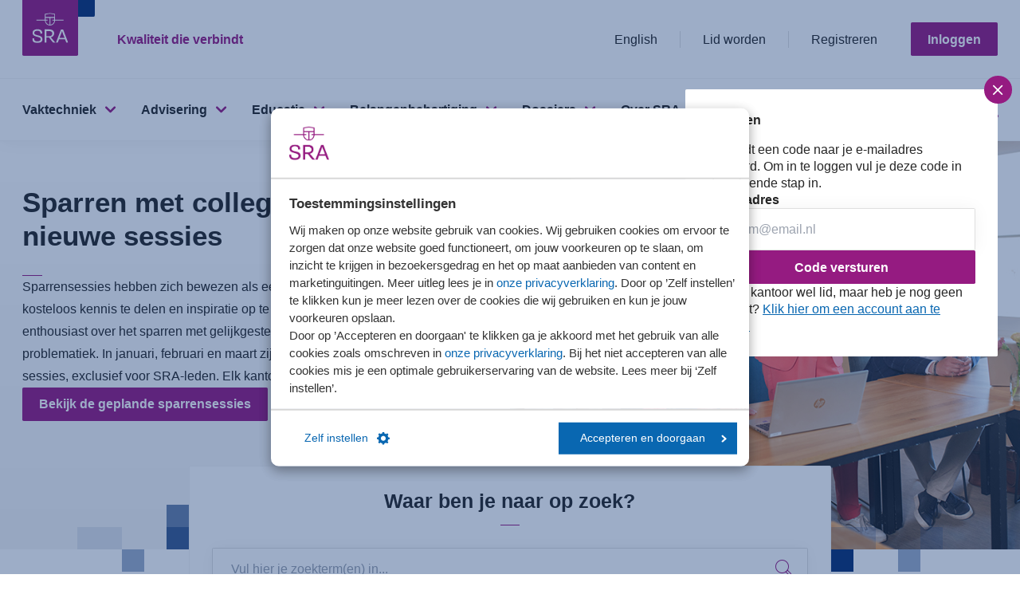

--- FILE ---
content_type: text/html; charset=utf-8
request_url: https://www.sra.nl/?login
body_size: 106947
content:


<!DOCTYPE html>
<html id="html" lang="nl" data-lang="nl-NL"
      class="
      ">
<head>

    <script src="/includes/script/SRAwebsite/dynamics-marketing-helper.js"></script>
        <meta name="google-site-verification" content="ssLfiV76LUD7KcQkGCbQGHG_rhwX6YJOXsDlowHHfK8" />
<!-- Google Tag Manager --> 
<script data-cookieconsent="ignore">
(function(w,d,s,l,i){w[l]=w[l]||[];w[l].push({'gtm.start':
new Date().getTime(),event:'gtm.js'});var f=d.getElementsByTagName(s)[0],
j=d.createElement(s),dl=l!='dataLayer'?'&l='+l:'';j.async=true;j.src=
'https://www.googletagmanager.com/gtm.js?id='+i+dl+ '&gtm_auth=UqzZkZ7f6pBbps9NcS2wVQ&gtm_preview=env-2&gtm_cookies_win=x';f.parentNode.insertBefore(j,f);
})(window,document,'script','dataLayer','GTM-WPP2X5X');</script>
<!-- End Google Tag Manager -->
<script type="text/javascript" async src="https://sranl.gaveri.nl/"></script>

    <!-- Hotjar Tracking Code for https://www.sra.nl -->
<script type="text/plain" data-cookieconsent="statistics">
    (function(h,o,t,j,a,r){
        h.hj=h.hj||function(){(h.hj.q=h.hj.q||[]).push(arguments)};
        h._hjSettings={hjid:1767773,hjsv:6};
        a=o.getElementsByTagName('head')[0];
        r=o.createElement('script');r.async=1;
        r.src=t+h._hjSettings.hjid+j+h._hjSettings.hjsv;
        a.appendChild(r);
    })(window,document,'https://static.hotjar.com/c/hotjar-','.js?sv=');
</script>
    
    <title>SRA. Kwaliteit die verbindt</title>
            <meta name="Description" content="SRA verenigt bijna 370 accountantskantoren en advieskantoren. Met praktische en strategische ondersteuning versterkt SRA de aangesloten accountants en fiscalisten." />
        <meta name="Keywords" content="accountant, accountants, sra, accountancy, accountantskantoor, fiscalist, fiscalisten, accountantskantoren" />

        <meta property="og:type" content="website" />
        <meta property="og:url" content="/" />
        <meta property="og:title" content="SRA. Kwaliteit die verbindt" />

    <script type='text/javascript'>
                        _contactIdentifiers = {
                            dynamics: ''                        
                        };
                     </script>
    <link rel="stylesheet" href="/includes/redesign/css/index.css?rnd=160420251" />
    <script type="module" src="/includes/redesign/js/index.js?rnd=160420251"></script>
    <link rel="shortcut icon" href="/includes/redesign/images/icon.png" />
    <meta name="viewport" content="width=device-width, initial-scale=1">
</head>
<body>
    <!-- #wrapper -->
    <div id="wrapper">
        <!-- #header -->
        <header>
            
    

<section class="header js-header">
    <a class="btn btn--secondary header__skip js-header-skip-content" href="#main">Sla menu over</a>
    <div class="header__top">
        <div class="header__top__inner">
            <div class="header__logo">
                <a href="/" title="Homepage">
                    <img src="/includes/redesign/images/logo.svg" alt="SRA Logo">
                </a>
            </div>

            <div class="header__payoff">
                Kwaliteit die verbindt
            </div>

            <div class="header__top__content">

                    <ul>
                            <li class="header__top__language">
                                <a href="/over-sra/about-sra" title="More information about SRA" target="">English</a>
                            </li>
                                                    <li class="header__top__login js-header-account-btn">
                                <a href="/gegevens-wijzigen" title="" target=""><i class="icon icon-user"></i></a>
                            </li>
                                                    <li class="header__top__search"><a class="js-header-btn-search" href="#" title=""><i class="icon icon-search"></i></a></li>
                                                    <li class="header__top__account-item">
                                <a href="/over-sra/lid-worden" title="Meer informatie over het SRA-lidmaatschap" target="">Lid worden</a>
                            </li>
                                                    <li class="header__top__account-item">
                                <a href="/registreren" title="Registreren / account aanvragen" target="">Registreren</a>
                            </li>
                    </ul>
                        <a class="btn header__top__account-btn js-header-account-btn" title="Inloggen" href="#">Inloggen</a>

                <div class="header__account js-header-account" tabindex="-1">
                    <div class="header__account__container">
                        <div class="header__account__inner">
                                <h4 class="heading-line">Inloggen</h4>
                                <div class="header__account__step js-header-account-step-email active">
                                    <p>Er wordt een code naar je e-mailadres gestuurd. Om in te loggen vul je deze code in de volgende stap in.</p>
                                    <form>
                                        <div class="form-group">
                                            <label for="email">E-mailadres</label>
                                            <input class="js-header-account-input-email" id="email" type="email" placeholder="naam@email.nl">
                                            <span>E-mailadres is niet correct</span>
                                        </div>

                                        <div class="header__account__email__error js-header-account-email-error"></div>

                                        <input class="btn btn--full js-header-acount-btn-email" type="submit" value="Code versturen">
                                    </form>

                                        <p>
                                            Is jouw kantoor wel lid, maar heb je nog geen account?
                                            <a href="/registreren" title="">Klik hier om een account aan te vragen.</a>
                                        </p>
                                </div>
                                <div class="header__account__step js-header-account-step-code">
                                    <p>Er is een code naar je e-mailadres gestuurd. Om in te loggen, vul je deze hieronder in.</p>
                                    <form>
                                        <div class="form-group">
                                            <label for="code">Code</label>
                                            <div class="header__account__code-container js-header-account-code-container">
                                                <input id="code" type="number" maxlength="1">
                                                <input type="number" maxlength="2">
                                                <input type="number" maxlength="2">
                                                <input type="number" maxlength="2">
                                                <input type="number" maxlength="2">
                                                <input type="number" maxlength="2">
                                            </div>
                                        </div>
                                        <div class="header__account__code__error js-header-account-code-error"></div>
                                        <input class="btn btn--full btn--disabled js-header-acount-btn-login" type="submit" value="Inloggen">
                                    </form>
                                </div>
                                <button class="header__account__close js-header-account-btn-close"></button>
                        </div>
                    </div>
                    <div class="header__account__overlay js-header-account-overlay"></div>
                </div>

                    <button class="header__hamburger js-header-hamburger">
                        <span class="header__hamburger__line header__hamburger__line--first"></span>
                        <span class="header__hamburger__line header__hamburger__line--second"></span>
                        <span class="header__hamburger__line header__hamburger__line--third"></span>
                    </button>
            </div>
        </div>
    </div>

        <div class="header__nav js-header-nav">
            <div class="container">
                <div class="header__nav__wrapper js-header-nav-wrapper">
                    <nav>
                        <ul>
                                <li>
                                    <a class="header__nav__parent js-header-nav-parent" href="/vaktechniek" title="" target="">Vaktechniek</a>
                                        <div class="header__nav__children js-header-nav-children">
                                            <div class="header__nav__children__inner">
                                                <button class="header__nav__back js-header-nav-go-back">Ga terug</button>
                                                <h3 class="heading-line">Vaktechniek</h3>
                                                    <div class="header__nav__child">
                                                        <a href="/vaktechniek" title="" target="">Vaktechniek</a>
                                                            <ul>
                                                                    <li>
                                                                        <a href="/vaktechniek/overzicht-publicaties-vaktechniek" title="" target="">Recente publicaties</a>
                                                                    </li>
                                                                    <li>
                                                                        <a href="/vaktechniek/verwachte-publicaties-vaktechniek" title="" target="">Verwachte publicaties</a>
                                                                    </li>
                                                                    <li>
                                                                        <a href="/vaktechniek/helpdesk-sra-vaktechniek" title="" target="">Helpdesk Vaktechniek</a>
                                                                    </li>
                                                                    <li>
                                                                        <a href="/vaktechniek/accountancy/jaarverslaggeving#rjenrjk" title="" target="">RJ en RJk</a>
                                                                    </li>
                                                                    <li>
                                                                        <a href="/educatie/kringen" title="" target="">Vaktechnische kringen</a>
                                                                    </li>
                                                                    <li>
                                                                        <a href="/vaktechniek/fiscaal/wolters-kluwer-fiscaal-antwoord" title="" target="">Wolters Kluwer Fiscaal Antwoord</a>
                                                                    </li>
                                                            </ul>
                                                    </div>
                                                    <div class="header__nav__child">
                                                        <a href="/vaktechniek/accountancy" title="" target="">Accountancy</a>
                                                            <ul>
                                                                    <li>
                                                                        <a href="/vaktechniek/accountancy/jaarverslaggeving" title="" target="">Jaarverslaggeving</a>
                                                                    </li>
                                                                    <li>
                                                                        <a href="/vaktechniek/accountancy/controle" title="" target="">Controle</a>
                                                                    </li>
                                                                    <li>
                                                                        <a href="/vaktechniek/accountancy/beoordelen-en-overige-assurance" title="" target="">Beoordelen en overige assurance</a>
                                                                    </li>
                                                                    <li>
                                                                        <a href="/vaktechniek/accountancy/samenstellen" title="" target="">Samenstellen en advies</a>
                                                                    </li>
                                                                    <li>
                                                                        <a href="/vaktechniek/accountancy/hra" title="" target="">HRA en voorbeeldteksten</a>
                                                                    </li>
                                                                    <li>
                                                                        <a href="/vaktechniek/accountancy/jaarrekening-mkb" title="" target="">Jaarrekening MKB 2026</a>
                                                                    </li>
                                                            </ul>
                                                    </div>
                                                    <div class="header__nav__child">
                                                        <a href="/vaktechniek/kwaliteit" title="" target="">Kwaliteit</a>
                                                            <ul>
                                                                    <li>
                                                                        <a href="https://www.sra.nl/vaktechniek/kwaliteit#handboek" title="" target="">Handboek Kwaliteit variant 1 SKM1</a>
                                                                    </li>
                                                                    <li>
                                                                        <a href="/dossiers/skm1" title="" target="">Dossier SKM1</a>
                                                                    </li>
                                                                    <li>
                                                                        <a href="https://www.sra.nl/vaktechniek/kwaliteit#praktijkhandreikingen" title="" target="">Praktijkhandreikingen</a>
                                                                    </li>
                                                                    <li>
                                                                        <a href="https://www.sra.nl/vaktechniek/kwaliteit#signaleringen" title="" target="">Signaleringen</a>
                                                                    </li>
                                                                    <li>
                                                                        <a href="https://www.sra.nl/vaktechniek/kwaliteit#vragenlijsten" title="" target="">Vragenlijsten</a>
                                                                    </li>
                                                                    <li>
                                                                        <a href="/vaktechniek/accountancy/wwft" title="" target="">Wwft</a>
                                                                    </li>
                                                            </ul>
                                                    </div>
                                                    <div class="header__nav__child">
                                                        <a href="/vaktechniek/fiscaal" title="" target="">Fiscaal</a>
                                                            <ul>
                                                                    <li>
                                                                        <a href="https://www.sra.nl/vaktechniek/fiscaal/publicaties#praktijkhandreikingen" title="" target="">Praktijkhandreikingen</a>
                                                                    </li>
                                                                    <li>
                                                                        <a href="https://www.sra.nl/vaktechniek/fiscaal/publicaties#signaleringen" title="" target="">Signaleringen</a>
                                                                    </li>
                                                                    <li>
                                                                        <a href="https://www.sra.nl/vaktechniek/fiscaal/publicaties#formulieren" title="" target="">Formulieren</a>
                                                                    </li>
                                                                    <li>
                                                                        <a href="/vaktechniek/fiscaal/wolters-kluwer-fiscaal-antwoord/modellen-wolters-kluwer" title="" target="">Praktische modellen Wolters Kluwer</a>
                                                                    </li>
                                                                    <li>
                                                                        <a href="/vaktechniek/fiscaal/wolters-kluwer-fiscaal-antwoord/rekenmodellen-wolters-kluwer" title="" target="">Rekenmodellen Wolters Kluwer</a>
                                                                    </li>
                                                                    <li>
                                                                        <a href="/vaktechniek/fiscaal/wolters-kluwer-fiscaal-antwoord/themas-wolters-kluwer" title="" target="">Themapagina&#39;s Wolters Kluwer</a>
                                                                    </li>
                                                            </ul>
                                                    </div>
                                                    <div class="header__nav__child">
                                                        <a href="/advisering/vaktechniek" title="" target="">Tooling</a>
                                                            <ul>
                                                                    <li>
                                                                        <a href="/advisering/vaktechniek/werkprogrammas" title="" target="">SRA-Werkprogramma&#39;s</a>
                                                                    </li>
                                                                    <li>
                                                                        <a href="/advisering/vaktechniek/praktische-tools-skm1" title="" target="">Praktische tools SKM1</a>
                                                                    </li>
                                                                    <li>
                                                                        <a href="/advisering/vaktechniek/handboeken-online-beheren" title="" target="">Handboeken online beheren</a>
                                                                    </li>
                                                                    <li>
                                                                        <a href="/advisering/vaktechniek/intern-reviewsysteem" title="" target="">Intern reviewsysteem</a>
                                                                    </li>
                                                                    <li>
                                                                        <a href="/advisering/vaktechniek/compliance" title="" target="">Compliance tools</a>
                                                                    </li>
                                                                    <li>
                                                                        <a href="/advisering/vaktechniek/wwft-audit" title="" target="">Wwft-audit</a>
                                                                    </li>
                                                                    <li>
                                                                        <a href="/advisering/vaktechniek/sra-dataplatform-q" title="" target="">SRA-Dataplatform Q</a>
                                                                    </li>
                                                            </ul>
                                                    </div>
                                            </div>
                                        </div>
                                </li>
                                <li>
                                    <a class="header__nav__parent js-header-nav-parent" href="/advisering" title="" target="">Advisering</a>
                                        <div class="header__nav__children js-header-nav-children">
                                            <div class="header__nav__children__inner">
                                                <button class="header__nav__back js-header-nav-go-back">Ga terug</button>
                                                <h3 class="heading-line">Advisering</h3>
                                                    <div class="header__nav__child">
                                                        <a href="/advisering" title="" target="">Advisering</a>
                                                            <ul>
                                                                    <li>
                                                                        <a href="/advisering/nieuwsbank" title="" target="">Nieuwsbank</a>
                                                                    </li>
                                                                    <li>
                                                                        <a href="/advisering/biz" title="" target="">Branche in Zicht (BiZ)</a>
                                                                    </li>
                                                            </ul>
                                                    </div>
                                                    <div class="header__nav__child">
                                                        <a href="/advisering/cultuur-en-gedrag" title="" target="">Cultuur en gedrag</a>
                                                            <ul>
                                                                    <li>
                                                                        <a href="/advisering/cultuur-en-gedrag/sra-onderzoek-kwaliteitsgerichte-cultuur" title="" target="">Onderzoek Kwaliteitsgerichte cultuur</a>
                                                                    </li>
                                                                    <li>
                                                                        <a href="/advisering/cultuur-en-gedrag/sra-medewerkerstevredenheidsonderzoek" title="" target="">Medewerkersonderzoek</a>
                                                                    </li>
                                                                    <li>
                                                                        <a href="/advisering/cultuur-en-gedrag/cultuursessies-op-maat" title="" target="">Cultuursessie</a>
                                                                    </li>
                                                                    <li>
                                                                        <a href="/advisering/strategie/strategiesessie" title="" target="">Strategiesessie</a>
                                                                    </li>
                                                                    <li>
                                                                        <a href="/advisering/cultuur-en-gedrag/persoonlijke-ontwikkeling-coaching" title="" target="">Coaching en mediation</a>
                                                                    </li>
                                                                    <li>
                                                                        <a href="/advisering/strategie/klanttevredenheidsonderzoek" title="" target="">Klantonderzoek</a>
                                                                    </li>
                                                            </ul>
                                                    </div>
                                                    <div class="header__nav__child">
                                                        <a href="/advisering/hrm" title="" target="">HRM</a>
                                                            <ul>
                                                                    <li>
                                                                        <a href="/advisering/hrm/hrm-modellen" title="" target="">HRM-Modellen</a>
                                                                    </li>
                                                                    <li>
                                                                        <a href="/advisering/hrm/advies/my-performance-tool" title="" target="">My Performance tool</a>
                                                                    </li>
                                                                    <li>
                                                                        <a href="/advisering/hrm/arbo-dienstverlening/risico-inventarisatie-en-evaluatie" title="" target="">Risico Inventarisatie en Evaluatie</a>
                                                                    </li>
                                                                    <li>
                                                                        <a href="/advisering/hrm/advies/sra-loopbaanmodel" title="" target="">Loopbaanmodel</a>
                                                                    </li>
                                                                    <li>
                                                                        <a href="/advisering/hrm/advies/salarisgebouw" title="" target="">Salarisgebouw</a>
                                                                    </li>
                                                                    <li>
                                                                        <a href="/advisering/hrm/arbeidsvoorwaardenonderzoek" title="" target="">Arbeidsvoorwaardenonderzoek</a>
                                                                    </li>
                                                            </ul>
                                                    </div>
                                                    <div class="header__nav__child">
                                                        <a href="/advisering/it-diensten" title="" target="">IT</a>
                                                            <ul>
                                                                    <li>
                                                                        <a href="/advisering/it-diensten/it-kostenonderzoek" title="" target="">IT-kostenonderzoek</a>
                                                                    </li>
                                                                    <li>
                                                                        <a href="/advisering/it-diensten/it-strategie" title="" target="">IT-strategie</a>
                                                                    </li>
                                                            </ul>
                                                    </div>
                                                    <div class="header__nav__child">
                                                        <a href="/advisering/data-en-benchmarkonderzoek" title="" target="">Data en benchmark</a>
                                                            <ul>
                                                                    <li>
                                                                        <a href="/advisering/hrm/arbeidsvoorwaardenonderzoek" title="" target="">Arbeidsvoorwaardenonderzoek (incl. Salarisonderzoek)</a>
                                                                    </li>
                                                                    <li>
                                                                        <a href="/advisering/biz" title="" target="">Branche in Zicht (BiZ)</a>
                                                                    </li>
                                                                    <li>
                                                                        <a href="/advisering/data-en-benchmarkonderzoek/kantorenbenchmark" title="" target="">Kantorenbenchmark</a>
                                                                    </li>
                                                                    <li>
                                                                        <a href="/advisering/it-diensten/it-kostenonderzoek" title="" target="">IT-kostenonderzoek</a>
                                                                    </li>
                                                            </ul>
                                                    </div>
                                                    <div class="header__nav__child">
                                                        <a href="/advisering/inkoopafspraken-en-samenwerkingsverbanden" title="" target="">Inkoopafspraken</a>
                                                            <ul>
                                                                    <li>
                                                                        <a href="/advisering/inkoopafspraken-en-samenwerkingsverbanden/verzuimverzekering-van-nationale-nederlanden" title="" target="">Verzuimverzekering - Nationale Nederlanden</a>
                                                                    </li>
                                                                    <li>
                                                                        <a href="/advisering/inkoopafspraken-en-samenwerkingsverbanden/collectieve-zorgverzekering-van-cz" title="" target="">Collectieve zorgverzekering - CZ</a>
                                                                    </li>
                                                                    <li>
                                                                        <a href="/advisering/inkoopafspraken-en-samenwerkingsverbanden/mantelovereenkomst-uitzendbureaus" title="" target="">Kantoorpersoneel - Unique</a>
                                                                    </li>
                                                                    <li>
                                                                        <a href="/advisering/inkoopafspraken-en-samenwerkingsverbanden/arbeidsrecht-abonnement" title="" target="">Arbeidsrecht - Van Zijl Advocaten</a>
                                                                    </li>
                                                                    <li>
                                                                        <a href="/advisering/inkoopafspraken-en-samenwerkingsverbanden/arbodiensten-arboned" title="" target="">Arbodienst - ArboNed</a>
                                                                    </li>
                                                                    <li>
                                                                        <a href="/advisering/inkoopafspraken-en-samenwerkingsverbanden" title="" target="">Alle inkoopafspraken</a>
                                                                    </li>
                                                            </ul>
                                                    </div>
                                            </div>
                                        </div>
                                </li>
                                <li>
                                    <a class="header__nav__parent js-header-nav-parent" href="/educatie" title="" target="">Educatie</a>
                                        <div class="header__nav__children js-header-nav-children">
                                            <div class="header__nav__children__inner">
                                                <button class="header__nav__back js-header-nav-go-back">Ga terug</button>
                                                <h3 class="heading-line">Educatie</h3>
                                                    <div class="header__nav__child">
                                                        <a href="/educatie" title="" target="">Educatie</a>
                                                            <ul>
                                                                    <li>
                                                                        <a href="/educatie/accountancy" title="" target="">Accountancy</a>
                                                                    </li>
                                                                    <li>
                                                                        <a href="/educatie/bedrijfsadvies" title="" target="">Bedrijfsadvies</a>
                                                                    </li>
                                                                    <li>
                                                                        <a href="/educatie/communicatie-management-en-hrm" title="" target="">Communicatie Management en HRM</a>
                                                                    </li>
                                                                    <li>
                                                                        <a href="/educatie/compliance-en-kwaliteit" title="" target="">Compliance en kwaliteit</a>
                                                                    </li>
                                                                    <li>
                                                                        <a href="/educatie/fiscaal" title="" target="">Fiscaal</a>
                                                                    </li>
                                                                    <li>
                                                                        <a href="/educatie/ict" title="" target="">ICT</a>
                                                                    </li>
                                                                    <li>
                                                                        <a href="/educatie/juridisch" title="" target="">Juridisch</a>
                                                                    </li>
                                                                    <li>
                                                                        <a href="/educatie/lonen-en-salarissen" title="" target="">Lonen en salarissen</a>
                                                                    </li>
                                                            </ul>
                                                    </div>
                                                    <div class="header__nav__child">
                                                        <a href="/educatie" title="" target="">Opleidingsvormen</a>
                                                            <ul>
                                                                    <li>
                                                                        <a href="/educatie/cursusoverzicht" title="" target="">Cursussen</a>
                                                                    </li>
                                                                    <li>
                                                                        <a href="/educatie/e-learning" title="" target="">E-learning</a>
                                                                    </li>
                                                                    <li>
                                                                        <a href="/educatie/incompany" title="" target="">Incompany</a>
                                                                    </li>
                                                                    <li>
                                                                        <a href="/educatie/e-learning/kennis-assessments" title="" target="">Kennis assessments</a>
                                                                    </li>
                                                                    <li>
                                                                        <a href="/educatie/kringen" title="" target="">Kringen</a>
                                                                    </li>
                                                                    <li>
                                                                        <a href="https://www.sra.nl/educatie/cursusoverzicht?code=&amp;enddate=&amp;field=&amp;function=&amp;query=&amp;startdate=&amp;type=Virtual+Classroom" title="" target="">Virtual Classroom</a>
                                                                    </li>
                                                            </ul>
                                                    </div>
                                                    <div class="header__nav__child">
                                                        <a href="/educatie/stagebureau" title="" target="">SRA-Stagebureau</a>
                                                            <ul>
                                                                    <li>
                                                                        <a href="/educatie/stagebureau" title="" target="">Praktijkopleiding</a>
                                                                    </li>
                                                                    <li>
                                                                        <a href="/educatie/forms/inschrijfformulier-praktijkopleidingen-mkb-en-assurance" title="" target="">Inschrijven praktijkopleiding</a>
                                                                    </li>
                                                                    <li>
                                                                        <a href="/educatie/trainingsprogramma-praktijkopleiding-mkb-en-assurance" title="" target="">Onderdelen praktijkopleiding</a>
                                                                    </li>
                                                                    <li>
                                                                        <a href="/educatie/stagebureau/geintegreerde-opleidingen" title="" target="">Ge&#239;ntegreerde opleidingen</a>
                                                                    </li>
                                                                    <li>
                                                                        <a href="/educatie/stagebureau/verkorting-aanvragen" title="" target="">Verkorting aanvragen</a>
                                                                    </li>
                                                                    <li>
                                                                        <a href="/educatie/stagebureau/praktijkbegeleider" title="" target="">Praktijkbegeleider</a>
                                                                    </li>
                                                                    <li>
                                                                        <a href="/educatie/stagebureau/beoordelaar" title="" target="">Beoordelaar</a>
                                                                    </li>
                                                            </ul>
                                                    </div>
                                                    <div class="header__nav__child">
                                                        <a href="/educatie/cursusoverzicht" title="" target="">Cursusoverzicht</a>
                                                            <ul>
                                                                    <li>
                                                                        <a href="https://leeromgeving.sra.nl/" title="" target="_blank">Mijn Leeromgeving</a>
                                                                    </li>
                                                                    <li>
                                                                        <a href="/dossiers/nvpe" title="" target="">MyPE en NVPE</a>
                                                                    </li>
                                                            </ul>
                                                    </div>
                                            </div>
                                        </div>
                                </li>
                                <li>
                                    <a class="header__nav__parent js-header-nav-parent" href="/belangenbehartiging" title="" target="">Belangenbehartiging</a>
                                        <div class="header__nav__children js-header-nav-children">
                                            <div class="header__nav__children__inner">
                                                <button class="header__nav__back js-header-nav-go-back">Ga terug</button>
                                                <h3 class="heading-line">Belangenbehartiging</h3>
                                                    <div class="header__nav__child">
                                                        <a href="/belangenbehartiging" title="" target="">Belangenbehartiging</a>
                                                            <ul>
                                                                    <li>
                                                                        <a href="/belangenbehartiging/belangenbehartiging" title="" target="">Waar staan wij voor?</a>
                                                                    </li>
                                                                    <li>
                                                                        <a href="/belangenbehartiging/nieuwsoverzicht-belangenbehartiging" title="" target="">Nieuws</a>
                                                                    </li>
                                                                    <li>
                                                                        <a href="/belangenbehartiging/consultaties" title="" target="">Reacties SRA op consultaties</a>
                                                                    </li>
                                                                    <li>
                                                                        <a href="/belangenbehartiging/ledenconsultaties-bij-sra" title="" target="">Ledenconsultaties</a>
                                                                    </li>
                                                            </ul>
                                                    </div>
                                                    <div class="header__nav__child">
                                                        <a href="/belangenbehartiging/accountancy" title="" target="">Accountancy</a>
                                                            <ul>
                                                                    <li>
                                                                        <a href="/belangenbehartiging/accountancy/accountancy-standpunten" title="" target="">Standpunten</a>
                                                                    </li>
                                                                    <li>
                                                                        <a href="/belangenbehartiging/accountancy/accountancy-dossiers" title="" target="">Dossiers</a>
                                                                    </li>
                                                                    <li>
                                                                        <a href="/belangenbehartiging/accountancy/waar-is-sra-vertegenwoordigd" title="" target="">Waar is SRA vertegenwoordigd?</a>
                                                                    </li>
                                                            </ul>
                                                    </div>
                                                    <div class="header__nav__child">
                                                        <a href="/belangenbehartiging/fiscaal" title="" target="">Fiscaal</a>
                                                            <ul>
                                                                    <li>
                                                                        <a href="/belangenbehartiging/fiscaal/fiscale-standpunten" title="" target="">Standpunten</a>
                                                                    </li>
                                                                    <li>
                                                                        <a href="/belangenbehartiging/fiscaal/fiscale-dossiers" title="" target="">Dossiers</a>
                                                                    </li>
                                                                    <li>
                                                                        <a href="/belangenbehartiging/fiscaal/waar-is-sra-vertegenwoordigd" title="" target="">Waar is SRA vertegenwoordigd?</a>
                                                                    </li>
                                                            </ul>
                                                    </div>
                                                    <div class="header__nav__child">
                                                        <a href="/hulp-en-contact" title="" target="">Contact</a>
                                                            <ul>
                                                                    <li>
                                                                        <a href="/belangenbehartiging/pers" title="" target="">Pers</a>
                                                                    </li>
                                                                    <li>
                                                                        <a href="/over-sra/sra-nieuwsbrieven" title="" target="">Nieuwsbrieven</a>
                                                                    </li>
                                                            </ul>
                                                    </div>
                                            </div>
                                        </div>
                                </li>
                                <li>
                                    <a class="header__nav__parent js-header-nav-parent" href="/dossiers" title="" target="">Dossiers</a>
                                        <div class="header__nav__children js-header-nav-children">
                                            <div class="header__nav__children__inner">
                                                <button class="header__nav__back js-header-nav-go-back">Ga terug</button>
                                                <h3 class="heading-line">Dossiers</h3>
                                                    <div class="header__nav__child">
                                                        <a href="/dossiers/skm1" title="" target="">Dossier SKM1</a>
                                                            <ul>
                                                                    <li>
                                                                        <a href="/vaktechniek/kwaliteit/praktijkhandreikingen/praktijkhandreiking-implementatie-standaard-voor-kwaliteitsmanagement-1" title="" target="">Praktijkhandreiking en Risk Control Framework</a>
                                                                    </li>
                                                                    <li>
                                                                        <a href="/vaktechniek/kwaliteit/praktijkhandreikingen/praktijkhandreiking-ervaringen-met-de-implementatie-van-skm1" title="" target="">Praktijkhandreiking Ervaringen met de implementatie van SKM1</a>
                                                                    </li>
                                                                    <li>
                                                                        <a href="/nieuwsoverzicht/2025/planning-update-handboek-kwaliteit-aan-skm1" title="" target="">Planning update Handboek Kwaliteit aan SKM1</a>
                                                                    </li>
                                                            </ul>
                                                    </div>
                                                    <div class="header__nav__child">
                                                        <a href="/dossiers/dossier-hoge-raad-box-3" title="" target="">Dossier Box 3</a>
                                                            <ul>
                                                                    <li>
                                                                        <a href="/dossiers/dossier-hoge-raad-box-3/tegenbewijsregeling-box-3-2017-2027" title="" target="">Tegenbewijsregeling (2017-2027)</a>
                                                                    </li>
                                                                    <li>
                                                                        <a href="/dossiers/dossier-hoge-raad-box-3/rechtsherstel-box-3-2017-2022" title="" target="">Rechtsherstel box 3 (2017-2022)</a>
                                                                    </li>
                                                                    <li>
                                                                        <a href="/dossiers/dossier-hoge-raad-box-3/overbruggingswet-box-3-2023-2026" title="" target="">Overbruggingswet (2023 - 2027)</a>
                                                                    </li>
                                                            </ul>
                                                    </div>
                                                    <div class="header__nav__child">
                                                        <a href="/dossiers/duurzaam" title="" target="">Dossier Duurzaam</a>
                                                            <ul>
                                                                    <li>
                                                                        <a href="/dossiers/duurzaam/sra-platform-duurzaamheid" title="" target="">SRA-Platform Duurzaamheid</a>
                                                                    </li>
                                                                    <li>
                                                                        <a href="/over-sra/onze-organisatie/commissies/commissie-duurzaam-ondernemen" title="" target="">Commissie Duurzaam</a>
                                                                    </li>
                                                                    <li>
                                                                        <a href="/nieuwsoverzicht/2025/podcast-de-accountant-als-route-naar-duurzaam-succes" title="" target="">Podcast &#39;De accountant als route naar duurzaam succes&#39;</a>
                                                                    </li>
                                                            </ul>
                                                    </div>
                                                    <div class="header__nav__child">
                                                        <a href="/dossiers" title="" target="">Overige dossiers</a>
                                                            <ul>
                                                                    <li>
                                                                        <a href="/dossiers/herijking-beroepsprofiel-en-opleidingen" title="" target="">Herijking beroepsprofiel en opleidingen</a>
                                                                    </li>
                                                                    <li>
                                                                        <a href="/dossiers/belastingrente" title="" target="">Belastingrente</a>
                                                                    </li>
                                                                    <li>
                                                                        <a href="/dossiers/arbeidsrelaties" title="" target="">Arbeidsrelaties</a>
                                                                    </li>
                                                                    <li>
                                                                        <a href="/dossiers" title="" target="">Bekijk alle dossiers</a>
                                                                    </li>
                                                            </ul>
                                                    </div>
                                            </div>
                                        </div>
                                </li>
                                <li>
                                    <a class="header__nav__parent js-header-nav-parent" href="/over-sra" title="" target="">Over SRA</a>
                                        <div class="header__nav__children js-header-nav-children">
                                            <div class="header__nav__children__inner">
                                                <button class="header__nav__back js-header-nav-go-back">Ga terug</button>
                                                <h3 class="heading-line">Over SRA</h3>
                                                    <div class="header__nav__child">
                                                        <a href="/over-sra" title="" target="">Over SRA</a>
                                                            <ul>
                                                                    <li>
                                                                        <a href="/over-sra/missie-visie-en-speerpunten" title="" target="|Custom">Missie, visie en speerpunten</a>
                                                                    </li>
                                                                    <li>
                                                                        <a href="/over-sra/kantoorvinder" title="" target="">SRA-kantoorvinder</a>
                                                                    </li>
                                                                    <li>
                                                                        <a href="/nieuwsoverzicht" title="" target="">Nieuws</a>
                                                                    </li>
                                                            </ul>
                                                    </div>
                                                    <div class="header__nav__child">
                                                        <a href="/over-sra/onze-organisatie" title="" target="">Onze organisatie</a>
                                                            <ul>
                                                                    <li>
                                                                        <a href="/over-sra/onze-organisatie/bestuur-en-directie" title="" target="">Bestuur</a>
                                                                    </li>
                                                                    <li>
                                                                        <a href="/over-sra/onze-organisatie/commissies" title="" target="">Commissies</a>
                                                                    </li>
                                                                    <li>
                                                                        <a href="/over-sra/onze-organisatie/sra-young-board" title="" target="">Young Board</a>
                                                                    </li>
                                                                    <li>
                                                                        <a href="/over-sra/onze-organisatie/teams" title="" target="">Teams</a>
                                                                    </li>
                                                            </ul>
                                                    </div>
                                                    <div class="header__nav__child">
                                                        <a href="/over-sra/lid-worden" title="" target="">Over het SRA-lidmaatschap</a>
                                                            <ul>
                                                                    <li>
                                                                        <a href="/over-sra/lid-worden" title="" target="">Word SRA-lid</a>
                                                                    </li>
                                                                    <li>
                                                                        <a href="/over-sra/lid-worden/flyer-sra-lidmaatschap" title="" target="">Voordelen lidmaatschap</a>
                                                                    </li>
                                                                    <li>
                                                                        <a href="/over-sra/review" title="" target="">Review</a>
                                                                    </li>
                                                            </ul>
                                                    </div>
                                                    <div class="header__nav__child">
                                                        <a href="/over-sra" title="" target="">Voor wie we er zijn</a>
                                                            <ul>
                                                                    <li>
                                                                        <a href="/over-sra/ondernemer" title="" target="">Ondernemers</a>
                                                                    </li>
                                                                    <li>
                                                                        <a href="/over-sra/studenten-hogescholen-en-young-profs" title="" target="">Studenten, hogescholen en young profs</a>
                                                                    </li>
                                                                    <li>
                                                                        <a href="/over-sra/gecertificeerd" title="" target="">Gecertificeerde kantoren</a>
                                                                    </li>
                                                            </ul>
                                                    </div>
                                                    <div class="header__nav__child">
                                                        <a href="/over-sra/werken-bij-sra" title="" target="">Werken bij SRA</a>
                                                            <ul>
                                                                    <li>
                                                                        <a href="/over-sra/werken-bij-sra/vacatures-sra-bureau" title="" target="">Vacatures</a>
                                                                    </li>
                                                            </ul>
                                                    </div>
                                            </div>
                                        </div>
                                </li>
                                <li>
                                    <a class="header__nav__parent js-header-nav-parent" href="/hulp-en-contact" title="" target="">Hulp &amp; contact</a>
                                </li>
                        </ul>
                    </nav>

                        <button class="header__btn-search js-header-btn-search">Zoeken</button>
                </div>
            </div>
        </div>

    <div class="search js-search" data-algolia-api-key="OTkwNzgyYjQ0OTNiYWYxYTI0NjgyOWNmNmVmZjdhM2VjZTQ0ZjU3MTg1ZTNjMWRjYjY3OGNhOThiMmJmMzAyZnRhZ0ZpbHRlcnM9JTVCJTVCJTIyYWxnb2xpYV9zcmFfc2l0ZWNvcmUlMjIlNUQlNUQmcmVzdHJpY3RJbmRpY2VzPWFsZ29saWEtc3JhLXByZCo=" data-algolia-index-name="algolia-sra-prd" data-algolia-no-results-text="Er zijn geen resultaten gevonden voor deze zoekopdracht"  data-placeholder-text="Vul hier je zoekterm(en) in...">
    <div class="search__overlay js-search-overlay"></div>
    <div class="search__grid">
        <div class="search__grid__inner">
            <div class="search__inner">
                <button class="search__close js-search-btn-close">Sluiten</button>

                <div class="search__header">
                    <h3>Waar ben je naar op zoek?</h3>
                    <div class="search__searchbox js-search-selector-input"></div>
                </div>

                <div class="search__content">
                    <div class="search__filters">
                        <button class="js-search-btn-filters search__filters__btn !hidden">Filters</button>
                        <div class="search__filters__inner js-search-filters">
                            <h4>Filters</h4>
                            <div class="js-search-selector-filters" id="search-filters"></div>
                        </div>
                    </div>
                    <div class="search__results">
                        <div class="search__results__inner">
                            <h4>Zoekresultaten</h4>
                            <div class="js-search-selector-results" id="search-results"></div>
                            <div class="js-search-selector-pagination" id="search-pagination"></div>
                        </div>
                    </div>
                    <div class="search__suggestions">
                        <div class="search__suggestions__inner">
                            <h4>Populair</h4>
                            <ul>
                                        <li>
                                            <a href="/educatie/cursusoverzicht" title="SRA-cursusoverzicht">
                                                <img src="/-/media/srawebsite/afbeeldingen/00-iconen-2024/icon_educatie_algemeen.svg" alt="Icon Educatie">
                                                SRA-cursusoverzicht
                                            </a>
                                        </li>
                                        <li>
                                            <a href="/dossiers/skm1" title="Dossier SKM1">
                                                <img src="/-/media/srawebsite/afbeeldingen/00-iconen-2024/icon_dossier_kwaliteit.svg" alt="Icon Dossier">
                                                Dossier SKM1
                                            </a>
                                        </li>
                                        <li>
                                            <a href="/vaktechniek/overzicht-publicaties-vaktechniek" title="Overzicht publicaties Vaktechniek">
                                                <img src="/-/media/srawebsite/afbeeldingen/00-iconen-2024/icon_vaktechniek_praktijkhandreiking.svg" alt="Icon Pratijkhandreiking">
                                                Overzicht publicaties Vaktechniek
                                            </a>
                                        </li>
                                        <li>
                                            <a href="/vaktechniek/accountancy/jaarverslaggeving/richtlijnen-voor-de-jaarverslaggeving/rj-jaareditie-2026" title="RJ 2026">
                                                <img src="/-/media/srawebsite/afbeeldingen/00-iconen-2024/icon_vaktechniek_rj.svg" alt="Icon RJ">
                                                RJ 2026
                                            </a>
                                        </li>
                                        <li>
                                            <a href="/vaktechniek/accountancy/jaarverslaggeving/richtlijnen-voor-de-jaarverslaggeving/rjk-jaareditie-2026" title="RJk 2026">
                                                <img src="/-/media/srawebsite/afbeeldingen/00-iconen-2024/icon_vaktechniek_rjk.svg" alt="Icon RJk">
                                                RJk 2026
                                            </a>
                                        </li>
                                        <li>
                                            <a href="/vaktechniek/accountancy/jaarverslaggeving/richtlijnen-voor-de-jaarverslaggeving/rj-jaareditie-2025" title="RJ 2025">
                                                <img src="/-/media/srawebsite/afbeeldingen/00-iconen-2024/icon_vaktechniek_rj.svg" alt="Icon RJ">
                                                RJ 2025
                                            </a>
                                        </li>
                                        <li>
                                            <a href="/vaktechniek/accountancy/jaarverslaggeving/richtlijnen-voor-de-jaarverslaggeving/rjk-jaareditie-2025" title="RJk 2025">
                                                <img src="/-/media/srawebsite/afbeeldingen/00-iconen-2024/icon_vaktechniek_rjk.svg" alt="Icon RJk">
                                                RJk 2025
                                            </a>
                                        </li>
                                        <li>
                                            <a href="/dossiers/dossier-hoge-raad-box-3/tegenbewijsregeling-box-3-2017-2027/faq-tegenbewijsregeling-box-3" title="FAQ tegenbewijsregeling box 3">
                                                <img src="/-/media/srawebsite/afbeeldingen/00-iconen-2024/icon_dossier_wwft.svg" alt="Icon Dossier">
                                                FAQ tegenbewijsregeling box 3
                                            </a>
                                        </li>
                            </ul>
                        </div>
                    </div>
                </div>
            </div>
        </div>
    </div>
    <div class="js-search-selector-default-results hidden">
        <ol>
                <li>
                    <article>
                        <a href="/dossiers/skm1" title="SKM1">
                            <h5>SKM1</h5>
                            <p>Naslag, cursusaanbod en nieuws</p>
                            <ul class="search__item-breadcrumb">
                                    <li>Dossiers </li>
                                    <li> SKM1</li>
                            </ul>
                        </a>
                    </article>
                </li>
                <li>
                    <article>
                        <a href="/vaktechniek/stel-uw-vaktechnische-vraag" title="Stel je vaktechnische vraag">
                            <h5>Stel je vaktechnische vraag</h5>
                            <p></p>
                            <ul class="search__item-breadcrumb">
                                    <li>Vaktechniek </li>
                                    <li> Stel je vaktechnische vraag</li>
                            </ul>
                        </a>
                    </article>
                </li>
                <li>
                    <article>
                        <a href="/advisering/nieuwsbank" title="Nieuwsbank">
                            <h5>Nieuwsbank</h5>
                            <p>Maak kennis met het grootste informatieplatform voor klant en medewerker</p>
                            <ul class="search__item-breadcrumb">
                                    <li>Advisering </li>
                                    <li> Nieuwsbank</li>
                            </ul>
                        </a>
                    </article>
                </li>
                <li>
                    <article>
                        <a href="/advisering/biz" title="Branche in Zicht">
                            <h5>Branche in Zicht</h5>
                            <p>Maak kennis met de grootste mkb-benchmarkdatabase van Nederland</p>
                            <ul class="search__item-breadcrumb">
                                    <li>Advisering </li>
                                    <li> Branche in Zicht</li>
                            </ul>
                        </a>
                    </article>
                </li>
                <li>
                    <article>
                        <a href="/vaktechniek/accountancy/controle/praktijkhandreikingen/praktijkhandreiking-steekproeven-sra-steekproefmodel" title="Steekproeven / SRA-Steekproefmodel">
                            <h5>Steekproeven / SRA-Steekproefmodel</h5>
                            <p>Praktijkhandreiking en Steekproefmodel</p>
                            <ul class="search__item-breadcrumb">
                                    <li>Vaktechniek </li>
                                    <li> Accountancy</li>
                            </ul>
                        </a>
                    </article>
                </li>
        </ol>
    </div>
</div>

    <div class="header__overlay js-header-overlay"></div>
</section>

        </header>
        <!-- /#header -->
        <!-- #content -->
        <main>
            <div class="main" id="main" tabindex="-1">
                
    

                <section class="hero hero--homepage js-hero-homepage">
    <div class="hero__image">
        <img src="/-/media/srawebsite/afbeeldingen/00-fotoshoot-1056px/shoot_corporate_groep59.jpg?h=594&amp;iar=0&amp;mh=594&amp;mw=1056&amp;w=1056&amp;hash=1B1B9AB92266076B8A065DE488D8F172" alt="Beeld corporate" width="1056" height="594" />
    </div>

    <div class="container">
        <div class="hero__content">
            <div class="hero__header">
                <h1>Sparren met collega-kantoren: nieuwe sessies</h1>
                <div class="hero__subtitle"></div>
            </div>
            <div class="richtext">
                <p>Sparrensessies hebben zich bewezen als een succesvolle formule om kosteloos kennis te delen en inspiratie op te doen. Deelnemers zijn enthousiast over het sparren met gelijkgestemden, met vergelijkbare problematiek. In januari, februari en maart zijn er weer nieuwe (kosteloze) sessies, exclusief voor SRA-leden. Elk kantoor is welkom!</p>
            </div>

            <a class="btn" href="/educatie/sparren-met-collega-kantoren">Bekijk de geplande sparrensessies</a>
        </div>

        <div class="hero__search">
            <div class="hero__search__inner">

                <div class="hero__search__blocks">
                    <div class="search__grid">
                        <div class="search__grid__inner">
                            <div class="hero__blocks__block-left">
                                <div class="hero__block hero__block--1"></div>
                                <div class="hero__block hero__block--2"></div>
                                <div class="hero__block hero__block--3"></div>
                                <div class="hero__block hero__block--4"></div>
                            </div>
                            <div class="hero__blocks__block-right">
                                <div class="hero__block hero__block--1"></div>
                                <div class="hero__block hero__block--2"></div>
                                <div class="hero__block hero__block--3"></div>
                                <div class="hero__block hero__block--4"></div>
                            </div>
                        </div>
                    </div>
                </div>
                
	            <div class="search js-search" data-algolia-api-key="OTkwNzgyYjQ0OTNiYWYxYTI0NjgyOWNmNmVmZjdhM2VjZTQ0ZjU3MTg1ZTNjMWRjYjY3OGNhOThiMmJmMzAyZnRhZ0ZpbHRlcnM9JTVCJTVCJTIyYWxnb2xpYV9zcmFfc2l0ZWNvcmUlMjIlNUQlNUQmcmVzdHJpY3RJbmRpY2VzPWFsZ29saWEtc3JhLXByZCo=" data-algolia-index-name="algolia-sra-prd" data-algolia-no-results-text="Er zijn geen resultaten gevonden voor deze zoekopdracht"  data-placeholder-text="Vul hier je zoekterm(en) in...">
    <div class="search__overlay js-search-overlay"></div>
    <div class="search__grid">
        <div class="search__grid__inner">
            <div class="search__inner">
                <button class="search__close js-search-btn-close">Sluiten</button>

                <div class="search__header">
                    <h3>Waar ben je naar op zoek?</h3>
                    <div class="search__searchbox js-search-selector-input"></div>
                </div>

                <div class="search__content">
                    <div class="search__filters">
                        <button class="js-search-btn-filters search__filters__btn !hidden">Filters</button>
                        <div class="search__filters__inner js-search-filters">
                            <h4>Filters</h4>
                            <div class="js-search-selector-filters" id="search-filters"></div>
                        </div>
                    </div>
                    <div class="search__results">
                        <div class="search__results__inner">
                            <h4>Zoekresultaten</h4>
                            <div class="js-search-selector-results" id="search-results"></div>
                            <div class="js-search-selector-pagination" id="search-pagination"></div>
                        </div>
                    </div>
                    <div class="search__suggestions">
                        <div class="search__suggestions__inner">
                            <h4>Populair</h4>
                            <ul>
                                        <li>
                                            <a href="/educatie/cursusoverzicht" title="SRA-cursusoverzicht">
                                                <img src="/-/media/srawebsite/afbeeldingen/00-iconen-2024/icon_educatie_algemeen.svg" alt="Icon Educatie">
                                                SRA-cursusoverzicht
                                            </a>
                                        </li>
                                        <li>
                                            <a href="/dossiers/skm1" title="Dossier SKM1">
                                                <img src="/-/media/srawebsite/afbeeldingen/00-iconen-2024/icon_dossier_kwaliteit.svg" alt="Icon Dossier">
                                                Dossier SKM1
                                            </a>
                                        </li>
                                        <li>
                                            <a href="/vaktechniek/overzicht-publicaties-vaktechniek" title="Overzicht publicaties Vaktechniek">
                                                <img src="/-/media/srawebsite/afbeeldingen/00-iconen-2024/icon_vaktechniek_praktijkhandreiking.svg" alt="Icon Pratijkhandreiking">
                                                Overzicht publicaties Vaktechniek
                                            </a>
                                        </li>
                                        <li>
                                            <a href="/vaktechniek/accountancy/jaarverslaggeving/richtlijnen-voor-de-jaarverslaggeving/rj-jaareditie-2026" title="RJ 2026">
                                                <img src="/-/media/srawebsite/afbeeldingen/00-iconen-2024/icon_vaktechniek_rj.svg" alt="Icon RJ">
                                                RJ 2026
                                            </a>
                                        </li>
                                        <li>
                                            <a href="/vaktechniek/accountancy/jaarverslaggeving/richtlijnen-voor-de-jaarverslaggeving/rjk-jaareditie-2026" title="RJk 2026">
                                                <img src="/-/media/srawebsite/afbeeldingen/00-iconen-2024/icon_vaktechniek_rjk.svg" alt="Icon RJk">
                                                RJk 2026
                                            </a>
                                        </li>
                                        <li>
                                            <a href="/vaktechniek/accountancy/jaarverslaggeving/richtlijnen-voor-de-jaarverslaggeving/rj-jaareditie-2025" title="RJ 2025">
                                                <img src="/-/media/srawebsite/afbeeldingen/00-iconen-2024/icon_vaktechniek_rj.svg" alt="Icon RJ">
                                                RJ 2025
                                            </a>
                                        </li>
                                        <li>
                                            <a href="/vaktechniek/accountancy/jaarverslaggeving/richtlijnen-voor-de-jaarverslaggeving/rjk-jaareditie-2025" title="RJk 2025">
                                                <img src="/-/media/srawebsite/afbeeldingen/00-iconen-2024/icon_vaktechniek_rjk.svg" alt="Icon RJk">
                                                RJk 2025
                                            </a>
                                        </li>
                                        <li>
                                            <a href="/dossiers/dossier-hoge-raad-box-3/tegenbewijsregeling-box-3-2017-2027/faq-tegenbewijsregeling-box-3" title="FAQ tegenbewijsregeling box 3">
                                                <img src="/-/media/srawebsite/afbeeldingen/00-iconen-2024/icon_dossier_wwft.svg" alt="Icon Dossier">
                                                FAQ tegenbewijsregeling box 3
                                            </a>
                                        </li>
                            </ul>
                        </div>
                    </div>
                </div>
            </div>
        </div>
    </div>
    <div class="js-search-selector-default-results hidden">
        <ol>
                <li>
                    <article>
                        <a href="/dossiers/skm1" title="SKM1">
                            <h5>SKM1</h5>
                            <p>Naslag, cursusaanbod en nieuws</p>
                            <ul class="search__item-breadcrumb">
                                    <li>Dossiers </li>
                                    <li> SKM1</li>
                            </ul>
                        </a>
                    </article>
                </li>
                <li>
                    <article>
                        <a href="/vaktechniek/stel-uw-vaktechnische-vraag" title="Stel je vaktechnische vraag">
                            <h5>Stel je vaktechnische vraag</h5>
                            <p></p>
                            <ul class="search__item-breadcrumb">
                                    <li>Vaktechniek </li>
                                    <li> Stel je vaktechnische vraag</li>
                            </ul>
                        </a>
                    </article>
                </li>
                <li>
                    <article>
                        <a href="/advisering/nieuwsbank" title="Nieuwsbank">
                            <h5>Nieuwsbank</h5>
                            <p>Maak kennis met het grootste informatieplatform voor klant en medewerker</p>
                            <ul class="search__item-breadcrumb">
                                    <li>Advisering </li>
                                    <li> Nieuwsbank</li>
                            </ul>
                        </a>
                    </article>
                </li>
                <li>
                    <article>
                        <a href="/advisering/biz" title="Branche in Zicht">
                            <h5>Branche in Zicht</h5>
                            <p>Maak kennis met de grootste mkb-benchmarkdatabase van Nederland</p>
                            <ul class="search__item-breadcrumb">
                                    <li>Advisering </li>
                                    <li> Branche in Zicht</li>
                            </ul>
                        </a>
                    </article>
                </li>
                <li>
                    <article>
                        <a href="/vaktechniek/accountancy/controle/praktijkhandreikingen/praktijkhandreiking-steekproeven-sra-steekproefmodel" title="Steekproeven / SRA-Steekproefmodel">
                            <h5>Steekproeven / SRA-Steekproefmodel</h5>
                            <p>Praktijkhandreiking en Steekproefmodel</p>
                            <ul class="search__item-breadcrumb">
                                    <li>Vaktechniek </li>
                                    <li> Accountancy</li>
                            </ul>
                        </a>
                    </article>
                </li>
        </ol>
    </div>
</div>
            </div>
        </div>
    </div>
</section>

        <section class="cards ">
            <div class="container">
                
                    <div class="cards__header heading-line heading-line--large heading-line--center">
                        <h2>Nieuws</h2>
                        <div class="subtitle"></div>
                    </div>
                
    <div class="grid grid-cols-1 md:grid-cols-2 lg:grid-cols-3 gap-6 lg:gap-8">

<section class="card-default">
    <a href="/nieuwsoverzicht/2026/alle-kantoren-nu-aan-de-slag-met-skm1" title="&#193;lle kantoren nu aan de slag met SKM1">
        <div class="card-default__image">
            <img src="/-/media/srawebsite/afbeeldingen/00-stockbeelden-1056x594/stock_overleg_vrouw1.jpg?h=396&amp;iar=0&amp;mh=396&amp;mw=704&amp;w=704&amp;hash=7A2CDC0F70CFC404624D6D7D9AA3DCE6" alt="Overleg" width="704" height="396" DisableWebEdit="True" />
        </div>
        <div class="card-default__content">
            <div class="card-default__header">
                    <div class="card-default__date">
                        22-01-2026
                    </div>
                <h3 class="card-default__title">
                    &#193;lle kantoren nu aan de slag met SKM1
                </h3>
            </div>

            <div class="btn btn--arrow btn--arrow-white">
                Lees meer
            </div>
        </div>
    </a>
</section>
<section class="card-default">
    <a href="/nieuwsoverzicht/2026/nieuwe-praktijkhandreiking-de-bedrijfsbeschrijving-bij-samenstellingsopdrachten" title="Nieuwe Praktijkhandreiking De bedrijfsbeschrijving bij samenstellingsopdrachten">
        <div class="card-default__image">
            <img src="/-/media/srawebsite/afbeeldingen/00-fotoshoot-1056px/shoot_corporate_duo18.jpg?h=396&amp;iar=0&amp;mh=396&amp;mw=704&amp;w=704&amp;hash=039C2688D158619C1FADCC0B3BA8E4E9" alt="Beeld corporate" width="704" height="396" DisableWebEdit="True" />
        </div>
        <div class="card-default__content">
            <div class="card-default__header">
                    <div class="card-default__date">
                        20-01-2026
                    </div>
                <h3 class="card-default__title">
                    Nieuwe Praktijkhandreiking De bedrijfsbeschrijving bij samenstellingsopdrachten
                </h3>
            </div>

            <div class="btn btn--arrow btn--arrow-white">
                Lees meer
            </div>
        </div>
    </a>
</section>
<section class="card-default">
    <a href="/nieuwsoverzicht/2026/sra-reageert-op-wetsvoorstel-wet-werkelijk-rendement-box-3" title="SRA reageert op wetsvoorstel Wet werkelijk rendement box 3">
        <div class="card-default__image">
            <img src="/-/media/srawebsite/afbeeldingen/00-stockbeelden-1056x594/stock_data_grafieken2.jpg?h=396&amp;iar=0&amp;mh=396&amp;mw=704&amp;w=704&amp;hash=FB44B0F9DBCE124DF5E8222826CFF38C" alt="Grafieken" width="704" height="396" DisableWebEdit="True" />
        </div>
        <div class="card-default__content">
            <div class="card-default__header">
                    <div class="card-default__date">
                        19-01-2026
                    </div>
                <h3 class="card-default__title">
                    SRA reageert op wetsvoorstel Wet werkelijk rendement box 3
                </h3>
            </div>

            <div class="btn btn--arrow btn--arrow-white">
                Lees meer
            </div>
        </div>
    </a>
</section>    </div>

                <div class="cards__footer">
                    <a class="btn btn--secondary" href="/nieuwsoverzicht">Toon al het nieuws</a>
                </div>
            </div>
        </section>









    <section class="cards ">
        <div class="container">

            <div class="grid grid-cols-1 md:grid-cols-2 lg:grid-cols-3 gap-6 lg:gap-8">
                
        <div class="linklist-with-title linklist-with-title--inverted-icons">
            
                <div class="heading-line heading-line--large">
                    <h2>
<img src="/-/media/srawebsite/afbeeldingen/00-iconen-2024/icon_algemeen_nieuw.svg?iar=0&amp;mh=36&amp;mw=36&amp;hash=4ADED53548F6A5F0093FB557D19CD555" alt="Icon Nieuw" />                        Recente publicaties
                    </h2>
                </div>

            <ul>
                        <li>
                            <a href="/vaktechniek/accountancy/samenstellen/praktijkhandreikingen/praktijkhandreiking-de-bedrijfsbeschrijving-bij-samenstellingsopdrachten" title="Praktijkhandreiking De bedrijfsbeschrijving bij samenstellingsopdrachten" target="">
                                <div class="linklist-with-title__item__title">
                                    Praktijkhandreiking De bedrijfsbeschrijving bij samenstellingsopdrachten
                                </div>
                            </a>
                        </li>
                        <li>
                            <a href="/vaktechniek/fiscaal/publicaties/praktijkhandreikingen/praktijkhandreiking-lucratiefbelangregeling" title="Praktijkhandreiking Lucratiefbelangregeling, nationaal en internationaal" target="">
                                <div class="linklist-with-title__item__title">
                                    Praktijkhandreiking Lucratiefbelangregeling, nationaal en internationaal
                                </div>
                            </a>
                        </li>
                        <li>
                            <a href="/vaktechniek/fiscaal/publicaties/praktijkhandreikingen/praktijkhandreiking-gebruikelijkloonregeling" title="Praktijkhandreiking Gebruikelijkloonregeling" target="">
                                <div class="linklist-with-title__item__title">
                                    Praktijkhandreiking Gebruikelijkloonregeling
                                </div>
                            </a>
                        </li>
                        <li>
                            <a href="/vaktechniek/fiscaal/publicaties/signaleringen/signalering-voorbeelden-berekening-gebruikelijk-loon" title="Signalering Voorbeelden berekening gebruikelijk loon 2026" target="">
                                <div class="linklist-with-title__item__title">
                                    Signalering Voorbeelden berekening gebruikelijk loon 2026
                                </div>
                            </a>
                        </li>
                        <li>
                            <a href="/vaktechniek/fiscaal/publicaties/formulieren/formulieren/formulier-vaststelling-gebruikelijk-loon-dga-en-partner" title="Formulier Vaststelling gebruikelijk loon dga en partner 2026" target="">
                                <div class="linklist-with-title__item__title">
                                    Formulier Vaststelling gebruikelijk loon dga en partner 2026
                                </div>
                            </a>
                        </li>
            </ul>

            <a class="btn btn--arrow" href="/vaktechniek/overzicht-publicaties-vaktechniek">Bekijk alle recente publicaties</a>
        </div>


        <div class="linklist-with-title linklist-with-title--inverted-icons">
            
                <div class="heading-line heading-line--large">
                    <h2>
<img src="/-/media/srawebsite/afbeeldingen/00-iconen-2024/icon_dossier_algemeen.svg?iar=0&amp;mh=36&amp;mw=36&amp;hash=59C9CFFDA46AAF36FD9ED0F2B697ECFB" alt="Icon Dossier" />                        Dossiers
                    </h2>
                </div>

            <ul>
                        <li>
                            <a href="/dossiers/skm1" title="SKM1" target="">
                                <div class="linklist-with-title__item__title">
                                    SKM1
                                </div>
                            </a>
                        </li>
                        <li>
                            <a href="/dossiers/dossier-hoge-raad-box-3" title="Box 3" target="">
                                <div class="linklist-with-title__item__title">
                                    Box 3
                                </div>
                            </a>
                        </li>
                        <li>
                            <a href="/dossiers/duurzaam" title="Duurzaam" target="">
                                <div class="linklist-with-title__item__title">
                                    Duurzaam
                                </div>
                            </a>
                        </li>
                        <li>
                            <a href="/dossiers/wwft" title="Wwft" target="">
                                <div class="linklist-with-title__item__title">
                                    Wwft
                                </div>
                            </a>
                        </li>
                        <li>
                            <a href="/dossiers/herijking-beroepsprofiel-en-opleidingen" title="Herijking beroepsprofiel en opleidingen" target="">
                                <div class="linklist-with-title__item__title">
                                    Herijking beroepsprofiel en opleidingen
                                </div>
                            </a>
                        </li>
                        <li>
                            <a href="/dossiers/arbeidsrelaties" title="Arbeidsrelaties" target="">
                                <div class="linklist-with-title__item__title">
                                    Arbeidsrelaties
                                </div>
                            </a>
                        </li>
                        <li>
                            <a href="/dossiers/belastingrente" title="Belastingrente" target="">
                                <div class="linklist-with-title__item__title">
                                    Belastingrente
                                </div>
                            </a>
                        </li>
            </ul>

            <a class="btn btn--arrow" href="/dossiers">Alle dossiers</a>
        </div>


        <div class="linklist-with-title linklist-with-title--inverted-icons">
            
                <div class="heading-line heading-line--large">
                    <h2>
<img src="/-/media/srawebsite/afbeeldingen/00-iconen-2024/icon_algemeen_populair.svg?iar=0&amp;mh=36&amp;mw=36&amp;hash=90D36D4242897306311EC37182FD319E" alt="Icon Populair" />                        Populaire publicaties
                    </h2>
                </div>

            <ul>
                        <li>
                            <a href="/advisering/nieuwsbank/special-lonen-losse-editie" title="Special Lonen" target="">
                                <div class="linklist-with-title__item__title">
                                    Special Lonen
                                </div>
                            </a>
                        </li>
                        <li>
                            <a href="/dossiers/dossier-hoge-raad-box-3/tegenbewijsregeling-box-3-2017-2027/werkprogramma-owr-formulier" title="Werkprogramma OWR-formulier" target="">
                                <div class="linklist-with-title__item__title">
                                    Werkprogramma OWR-formulier
                                </div>
                            </a>
                        </li>
                        <li>
                            <a href="/vaktechniek/accountancy/controle/praktijkhandreikingen/praktijkhandreiking-steekproeven-sra-steekproefmodel" title="SRA-Steekproefmodel" target="">
                                <div class="linklist-with-title__item__title">
                                    SRA-Steekproefmodel
                                </div>
                            </a>
                        </li>
                        <li>
                            <a href="/vaktechniek/accountancy/controle/praktijkhandreikingen/praktijkhandreiking-continuiteit" title="Praktijkhandreiking Continu&#239;teit" target="">
                                <div class="linklist-with-title__item__title">
                                    Praktijkhandreiking Continu&#239;teit
                                </div>
                            </a>
                        </li>
                        <li>
                            <a href="/vaktechniek/kwaliteit/handboeken/handboek-kwaliteit-skm1" title="Handboek Kwaliteit variant 1 SKM1" target="">
                                <div class="linklist-with-title__item__title">
                                    Handboek Kwaliteit variant 1 SKM1
                                </div>
                            </a>
                        </li>
                        <li>
                            <a href="/vaktechniek/fiscaal/publicaties/modellen/rekenmodel-werkkostenregeling" title="Rekenmodel Werkkostenregeling 2025" target="">
                                <div class="linklist-with-title__item__title">
                                    Rekenmodel Werkkostenregeling 2025
                                </div>
                            </a>
                        </li>
                        <li>
                            <a href="/vaktechniek/accountancy/controle/praktijkhandreikingen/praktijkhandreiking-materialiteit-in-de-accountantscontrole" title="Praktijkhandreiking Materialiteit in de accountantscontrole" target="">
                                <div class="linklist-with-title__item__title">
                                    Praktijkhandreiking Materialiteit in de accountantscontrole
                                </div>
                            </a>
                        </li>
            </ul>

            
        </div>


            </div>

            <div class="cards__footer">
                
            </div>
        </div>
    </section>



    <section class="content-with-links ">
        <div class="container">
            <div class="heading-line heading-line--center heading-line--large">
                <h2>Speerpunten</h2>
                <div class="subtitle"></div>
            </div>
            <ul>
                


<li>
        <a href="/over-sra/speerpunten/kwaliteit">
            <img src="/-/media/srawebsite/afbeeldingen/00-iconen-2024/icon_speerpunt_kwaliteit.svg?iar=0&amp;mh=96&amp;mw=96&amp;hash=FA6883B7D9FCFF274731322392EEEF87" alt="Icon speerpunt" />
            <h3>Kwaliteit</h3>
            Buitengewoon goede accountantskantoren
        </a>
</li>


<li>
        <a href="/over-sra/speerpunten/duurzaam">
            <img src="/-/media/srawebsite/afbeeldingen/00-iconen-2024/icon_speerpunt_duurzaamheid.svg?iar=0&amp;mh=96&amp;mw=96&amp;hash=FEF1D61C2D07D8F0BDD5A10B24169771" alt="Icon speerpunt" />
            <h3>Duurzaam</h3>
            Adviseurs en controleurs van duurzame bedrijfsvoering
        </a>
</li>


<li>
        <a href="/over-sra/speerpunten/proportionele-regelgeving">
            <img src="/-/media/srawebsite/afbeeldingen/00-iconen-2024/icon_speerpunt_fiscale-regelgeving.svg?iar=0&amp;mh=96&amp;mw=96&amp;hash=F484AA9515D8C7A3712728C3EBFB17D9" alt="Icon speerpunt" />
            <h3>Proportionele regelgeving</h3>
            Meer vertrouwen en proportionele regelgeving
        </a>
</li>


<li>
        <a href="/over-sra/speerpunten/arbeidsmarkt">
            <img src="/-/media/srawebsite/afbeeldingen/00-iconen-2024/icon_speerpunt_arbeidsmarkt.svg?iar=0&amp;mh=96&amp;mw=96&amp;hash=1608EDE45F33922FE81A9F1367EA39B2" alt="Icon speerpunt" />
            <h3>Arbeidsmarkt</h3>
            Boeien en binden van (nieuwe) medewerkers
        </a>
</li>


<li>
        <a href="/over-sra/speerpunten/benchmarking">
            <img src="/-/media/srawebsite/afbeeldingen/00-iconen-2024/icon_speerpunt_datagedrevenheid.svg?iar=0&amp;mh=96&amp;mw=96&amp;hash=6079349B536F7EF1A29609834FCE6996" alt="Icon speerpunt" />
            <h3>Benchmarking</h3>
            De kracht van collectieve data
        </a>
</li>
            </ul>
        </div>
    </section>



    <section class="component brick brick--inverted">
        <div class="container">
            <div class="grid">
                <div class="col-span-12 md:col-span-6 brick__col-media">
                    <div class="brick__media">
                        <img src="/-/media/srawebsite/afbeeldingen/00-fotoshoot-1056px/shoot_corporate_casual2.jpg?h=405&amp;iar=0&amp;mh=405&amp;mw=720&amp;w=720&amp;hash=297A7F804625AA729CCA399D19F81C22" alt="Beeld corporate" width="720" height="405" />
                    </div>
                </div>
                <div class="col-span-12 md:col-span-6 brick__col-content">
                    <div class="brick__content">
                        <h2 class="heading-line">Lid worden van SRA</h2>
                        <div class="richtext">
                            <p>Wij heten je graag welkom bij onze vereniging. SRA ontzorgt je op allerlei gebieden, zodat je kunt ondernemen. Zoals eerder verwoord door een SRA-kantoor: 'SRA is de enige constante factor in het veld, met een breed dienstenpakket en met diepgang'. Benieuwd wat het lidmaatschap omvat en wat de voordelen zijn?</p>
                        </div>
                        <a class="btn btn--secondary" href="/over-sra/lid-worden">Meer informatie over het SRA-lidmaatschap</a>
                    </div>
                </div>
            </div>
        </div>
    </section>

            </div>
        </main>
        <!-- /#content -->
        <!-- #footer -->
        <footer>
            
    

<section class="footer">
    <a href="#" class="footer__logo">
        <img src="/includes/redesign/images/logo.svg" alt="SRA Logo">
    </a>

    <div class="footer__inner">
        <div class="footer__nav">
            <div class="container">
                <div class="grid grid-cols-1 md:grid-cols-2 lg:grid-cols-4 gap-6 lg:gap-8">
                        <div>
        <h3 class="heading-line">Direct naar</h3>
        <ul>
                <li><a href="/advisering/biz" title="" target="">Branche in Zicht</a></li>
                <li><a href="/dossiers" title="" target="">Dossiers</a></li>
                <li><a href="/over-sra/kantoorvinder" title="" target="">Kantoorvinder</a></li>
                <li><a href="/nieuwsbank" title="" target="_blank">Nieuwsbank</a></li>
        </ul>
    </div>

                        <div>
        <h3 class="heading-line">Handige links</h3>
        <ul>
                <li><a href="/veilig-bestanden-delen-met-sra" title="" target="">Veilig bestanden delen</a></li>
                <li><a href="/over-sra/gecertificeerd" title="" target="">SRA-gecertificeerd</a></li>
                <li><a href="/over-sra/werken-bij-sra" title="" target="">Werken bij SRA</a></li>
                <li><a href="/over-sra/lid-worden" title="" target="">Lid worden</a></li>
        </ul>
    </div>

                        <div>
        <h3 class="heading-line">Contact</h3>
        <ul>
                <li><a href="/contact-formulier" title="" target="">Contactformulier</a></li>
                <li><a href="/hulp-en-contact" title="" target="">Contactgegevens</a></li>
                <li><a href="/vaktechniek/stel-uw-vaktechnische-vraag" title="" target="">Stel je vaktechnische vraag</a></li>
        </ul>
    </div>

                    <div>
                        <h3 class="heading-line">
                            Aanmelden SRA-Nieuwsbrieven
                        </h3>
                        <div class="richtext">
                            <p>Ben je SRA-lid en wil je op de hoogte gehouden worden van actueel vaktechnisch nieuws en recente SRA-informatie? <br />
<a href="https://www.sra.nl/advisering/forms/aanmeldformulier-sra-nieuwsbrieven?id={0C8B3C6D-BF84-47AC-88A6-0032FAADF292}">Meld je dan aan voor onze nieuwsbrieven</a>.</p>
                        </div>

                        <h3 class="heading-line footer__nav__social-header">
                            Volg ons op social media
                        </h3>
                        <ul class="social">
                                    <li><a class="social__item social__item--instagram" href="https://www.instagram.com/sraaccountantskantoren/" target="_blank" title="Naar Instagram">Instagram</a></li>
                                    <li><a class="social__item social__item--linkedin" href="https://www.linkedin.com/company/sra-accountantskantoren" target="_blank" title="Naar LinkedIn">LinkedIn</a></li>
                                    <li><a class="social__item social__item--youtube" href="https://www.youtube.com/@SRAOnline" target="_blank" title="Naar YouTube">YouTube</a></li>

                        </ul>
                    </div>
                </div>
            </div>
        </div>

        <div class="footer__bottom-bar">
            <div class="container">
                <ul>
                            <li><a href="/algemene-voorwaarden-sra" title="" target="">Algemene voorwaarden</a></li>
                            <li><a href="/klachtenprocedure" title="" target="">Klachtenprocedure</a></li>
                            <li><a href="/disclaimer" title="" target="">Disclaimer</a></li>
                            <li><a href="/privacyverklaring" title="" target="">Privacyverklaring</a></li>
                </ul>

                <div class="footer__copyright">
                    <p>Copyright &reg; SRA - 2026</p>
                </div>
            </div>
        </div>
    </div>
</section>



        </footer>
        <!-- /#footer -->
    </div>
    <!-- /#wrapper -->
    
</body>

</html>






--- FILE ---
content_type: text/css
request_url: https://www.sra.nl/includes/redesign/css/index.css?rnd=160420251
body_size: 224180
content:
@tailwind base;.container{width:100%}@media (min-width: 640px){.container{max-width:640px}}@media (min-width: 768px){.container{max-width:768px}}@media (min-width: 1024px){.container{max-width:1024px}}@media (min-width: 1280px){.container{max-width:1280px}}@media (min-width: 1536px){.container{max-width:1536px}}.visible{visibility:visible}.collapse{visibility:collapse}.absolute{position:absolute}.relative{position:relative}.col-span-1{grid-column:span 1 / span 1}.col-span-12{grid-column:span 12 / span 12}.-mt-3{margin-top:-.75rem}.block{display:block}.flex{display:flex}.table{display:table}.grid{display:grid}.\!hidden{display:none!important}.hidden{display:none}.aspect-video{aspect-ratio:16 / 9}.w-full{width:100%}.grid-cols-1{grid-template-columns:repeat(1,minmax(0,1fr))}.grid-cols-12{grid-template-columns:repeat(12,minmax(0,1fr))}.flex-wrap{flex-wrap:wrap}.justify-center{justify-content:center}.gap-6{gap:1.5rem}.overflow-hidden{overflow:hidden}.rounded-sm{border-radius:.125rem}.underline{text-decoration-line:underline}.blur{--tw-blur: blur(8px);filter:var(--tw-blur) var(--tw-brightness) var(--tw-contrast) var(--tw-grayscale) var(--tw-hue-rotate) var(--tw-invert) var(--tw-saturate) var(--tw-sepia) var(--tw-drop-shadow)}.filter{filter:var(--tw-blur) var(--tw-brightness) var(--tw-contrast) var(--tw-grayscale) var(--tw-hue-rotate) var(--tw-invert) var(--tw-saturate) var(--tw-sepia) var(--tw-drop-shadow)}.transition{transition-property:color,background-color,border-color,text-decoration-color,fill,stroke,opacity,box-shadow,transform,filter,-webkit-backdrop-filter;transition-property:color,background-color,border-color,text-decoration-color,fill,stroke,opacity,box-shadow,transform,filter,backdrop-filter;transition-property:color,background-color,border-color,text-decoration-color,fill,stroke,opacity,box-shadow,transform,filter,backdrop-filter,-webkit-backdrop-filter;transition-timing-function:ease-in-out;transition-duration:.25s}*,:before,:after{box-sizing:border-box;border-width:0;border-style:solid;border-color:#e5e7eb}:before,:after{--tw-content: ""}html{line-height:1.5;-webkit-text-size-adjust:100%;-moz-tab-size:4;-o-tab-size:4;tab-size:4;font-family:Helvetica;font-feature-settings:normal;font-variation-settings:normal}body{margin:0;line-height:inherit}hr{height:0;color:inherit;border-top-width:1px}abbr:where([title]){-webkit-text-decoration:underline dotted;text-decoration:underline dotted}h1,h2,h3,h4,h5,h6{font-size:inherit;font-weight:inherit}a{color:inherit;text-decoration:inherit}b,strong{font-weight:bolder}code,kbd,samp,pre{font-family:ui-monospace,SFMono-Regular,Menlo,Monaco,Consolas,Liberation Mono,Courier New,monospace;font-size:1em}small{font-size:80%}sub,sup{font-size:75%;line-height:0;position:relative;vertical-align:baseline}sub{bottom:-.25em}sup{top:-.5em}table{text-indent:0;border-color:inherit;border-collapse:collapse}button,input,optgroup,select,textarea{font-family:inherit;font-feature-settings:inherit;font-variation-settings:inherit;font-size:100%;font-weight:inherit;line-height:inherit;color:inherit;margin:0;padding:0}button,select{text-transform:none}button,[type=button],[type=reset],[type=submit]{-webkit-appearance:button;background-color:transparent;background-image:none}:-moz-focusring{outline:auto}:-moz-ui-invalid{box-shadow:none}progress{vertical-align:baseline}::-webkit-inner-spin-button,::-webkit-outer-spin-button{height:auto}[type=search]{-webkit-appearance:textfield;outline-offset:-2px}::-webkit-search-decoration{-webkit-appearance:none}::-webkit-file-upload-button{-webkit-appearance:button;font:inherit}summary{display:list-item}blockquote,dl,dd,h1,h2,h3,h4,h5,h6,hr,figure,p,pre{margin:0}fieldset{margin:0;padding:0}legend{padding:0}ol,ul,menu{list-style:none;margin:0;padding:0}dialog{padding:0}textarea{resize:vertical}input::-moz-placeholder,textarea::-moz-placeholder{opacity:1;color:#9ca3af}input::placeholder,textarea::placeholder{opacity:1;color:#9ca3af}button,[role=button]{cursor:pointer}:disabled{cursor:default}img,svg,video,canvas,audio,iframe,embed,object{display:block;vertical-align:middle}img,video{max-width:100%;height:auto}[hidden]{display:none}html{font-size:14px}body{padding-top:var(--header-height);font-family:Helvetica;font-size:1.125rem;line-height:1.5rem;--tw-text-opacity: 1;color:rgb(38 38 38 / var(--tw-text-opacity))}body.no-scroll{position:fixed;overflow:hidden}@media (min-width: 1024px){body.no-scroll{position:relative}}body.no-scroll-mobile{position:fixed;overflow:hidden}@media (min-width: 768px){body.no-scroll-mobile{position:relative;overflow:auto}}.main{display:flex;flex-direction:column;gap:3rem;padding-bottom:3rem}.main:focus-visible{outline-color:transparent}@media (min-width: 1024px){.main{gap:4rem;padding-bottom:4rem}}.container{margin:auto;max-width:94rem;padding-left:1.5rem;padding-right:1.5rem}@media (min-width: 1024px){.container{padding-left:2rem;padding-right:2rem}}.main *{scroll-margin-top:var(--header-height)}*,:before,:after{--tw-border-spacing-x: 0;--tw-border-spacing-y: 0;--tw-translate-x: 0;--tw-translate-y: 0;--tw-rotate: 0;--tw-skew-x: 0;--tw-skew-y: 0;--tw-scale-x: 1;--tw-scale-y: 1;--tw-pan-x: ;--tw-pan-y: ;--tw-pinch-zoom: ;--tw-scroll-snap-strictness: proximity;--tw-gradient-from-position: ;--tw-gradient-via-position: ;--tw-gradient-to-position: ;--tw-ordinal: ;--tw-slashed-zero: ;--tw-numeric-figure: ;--tw-numeric-spacing: ;--tw-numeric-fraction: ;--tw-ring-inset: ;--tw-ring-offset-width: 0px;--tw-ring-offset-color: #fff;--tw-ring-color: rgb(59 130 246 / .5);--tw-ring-offset-shadow: 0 0 #0000;--tw-ring-shadow: 0 0 #0000;--tw-shadow: 0 0 #0000;--tw-shadow-colored: 0 0 #0000;--tw-blur: ;--tw-brightness: ;--tw-contrast: ;--tw-grayscale: ;--tw-hue-rotate: ;--tw-invert: ;--tw-saturate: ;--tw-sepia: ;--tw-drop-shadow: ;--tw-backdrop-blur: ;--tw-backdrop-brightness: ;--tw-backdrop-contrast: ;--tw-backdrop-grayscale: ;--tw-backdrop-hue-rotate: ;--tw-backdrop-invert: ;--tw-backdrop-opacity: ;--tw-backdrop-saturate: ;--tw-backdrop-sepia: }::backdrop{--tw-border-spacing-x: 0;--tw-border-spacing-y: 0;--tw-translate-x: 0;--tw-translate-y: 0;--tw-rotate: 0;--tw-skew-x: 0;--tw-skew-y: 0;--tw-scale-x: 1;--tw-scale-y: 1;--tw-pan-x: ;--tw-pan-y: ;--tw-pinch-zoom: ;--tw-scroll-snap-strictness: proximity;--tw-gradient-from-position: ;--tw-gradient-via-position: ;--tw-gradient-to-position: ;--tw-ordinal: ;--tw-slashed-zero: ;--tw-numeric-figure: ;--tw-numeric-spacing: ;--tw-numeric-fraction: ;--tw-ring-inset: ;--tw-ring-offset-width: 0px;--tw-ring-offset-color: #fff;--tw-ring-color: rgb(59 130 246 / .5);--tw-ring-offset-shadow: 0 0 #0000;--tw-ring-shadow: 0 0 #0000;--tw-shadow: 0 0 #0000;--tw-shadow-colored: 0 0 #0000;--tw-blur: ;--tw-brightness: ;--tw-contrast: ;--tw-grayscale: ;--tw-hue-rotate: ;--tw-invert: ;--tw-saturate: ;--tw-sepia: ;--tw-drop-shadow: ;--tw-backdrop-blur: ;--tw-backdrop-brightness: ;--tw-backdrop-contrast: ;--tw-backdrop-grayscale: ;--tw-backdrop-hue-rotate: ;--tw-backdrop-invert: ;--tw-backdrop-opacity: ;--tw-backdrop-saturate: ;--tw-backdrop-sepia: }:root{--header-height: 4.5625rem}@media (min-width: 1024px){:root{--header-height: 12.625rem;--header-height-no-navigationitems: 7.0625rem }}html.header-no body{padding-top:0}html.header-no-navigationitems body{padding-top:var(--header-height-no-navigationitems)}@media print{.header,.breadcrumb,.footer,.page-grid__sidebar,.seminar-overview__filters label.header,.seminar-overview__filters label .breadcrumb,.seminar-overview__filters label .footer,.seminar-overview__filters label .page-grid__sidebar,.cursus-thema-overview__filters .checkbox-refinement.header,.cursus-thema-overview__filters .checkbox-refinement .breadcrumb,.cursus-thema-overview__filters .checkbox-refinement .footer,.cursus-thema-overview__filters .checkbox-refinement .page-grid__sidebar,.loadmore .loadmore__btn.header,.loadmore .loadmore__btn .breadcrumb,.loadmore .loadmore__btn .footer,.loadmore .loadmore__btn .page-grid__sidebar{display:none}.richtext ul{margin-left:1rem;list-style-type:disc}.richtext ul li{padding-left:.25rem}.richtext ul li:before{display:none}.seminar-overview__filters label.richtext ul li:before{display:none}.cursus-thema-overview__filters .checkbox-refinement.richtext ul li:before{display:none}.loadmore .loadmore__btn.richtext ul li:before{display:none}}.backup-linklist .component__container{display:flex;flex-direction:column;gap:1.5rem}@media (min-width: 1024px){.backup-linklist .component__container{gap:2rem}}.backup-linklist__inner{border-width:1px;--tw-border-opacity: 1;border-color:rgb(245 245 245 / var(--tw-border-opacity));--tw-bg-opacity: 1;background-color:rgb(255 255 255 / var(--tw-bg-opacity));--tw-shadow: 0 0 1.5rem 0 rgba(0, 0, 0, .05);--tw-shadow-colored: 0 0 1.5rem 0 var(--tw-shadow-color);box-shadow:var(--tw-ring-offset-shadow, 0 0 #0000),var(--tw-ring-shadow, 0 0 #0000),var(--tw-shadow)}.backup-linklist ul li{border-top-width:1px;--tw-border-opacity: 1;border-color:rgb(245 245 245 / var(--tw-border-opacity))}.backup-linklist ul li:first-child{border-width:0px}.backup-linklist ul li a{position:relative;display:block;padding:1rem 4rem 1rem 1.5rem;--tw-text-opacity: 1;color:rgb(38 38 38 / var(--tw-text-opacity));text-decoration-line:none}@media (min-width: 1024px){.backup-linklist ul li a{padding-left:2rem;padding-right:4.5rem}}.backup-linklist ul li a:after{position:absolute;right:1.5rem;top:1rem;display:block;font-family:icons;font-size:1.5rem;line-height:1.5rem;--tw-text-opacity: 1;color:rgb(149 27 129 / var(--tw-text-opacity));transition-property:all;transition-timing-function:ease-in-out;transition-duration:.25s;--tw-content: "";content:var(--tw-content)}@media (min-width: 1024px){.backup-linklist ul li a:after{right:2rem}}.backup-linklist ul li a:hover,.backup-linklist ul li a:focus{text-decoration-line:underline}.backup-linklist ul li a:hover:after,.backup-linklist ul li a:focus:after{--tw-translate-x: .5rem;transform:translate(var(--tw-translate-x),var(--tw-translate-y)) rotate(var(--tw-rotate)) skew(var(--tw-skew-x)) skewY(var(--tw-skew-y)) scaleX(var(--tw-scale-x)) scaleY(var(--tw-scale-y))}.breadcrumb{z-index:1;margin-bottom:-1.5rem;padding-top:1.5rem}@media (min-width: 1024px){.breadcrumb{margin-bottom:-2rem;padding-top:2rem}}.breadcrumb .container{display:flex;gap:1.5rem}@media (min-width: 1024px){.breadcrumb .container{gap:2rem}}.breadcrumb ul{display:flex;width:100%;flex-direction:row;flex-wrap:wrap;gap:.5rem}.breadcrumb ul li{display:flex}.breadcrumb ul li a{--tw-text-opacity: 1;color:rgb(149 27 129 / var(--tw-text-opacity))}.breadcrumb ul li a:hover{--tw-text-opacity: 1;color:rgb(38 38 38 / var(--tw-text-opacity))}.breadcrumb ul li a:focus{--tw-text-opacity: 1;color:rgb(38 38 38 / var(--tw-text-opacity))}.breadcrumb ul li:before{margin-right:.5rem;height:1.5rem;font-family:icons;font-size:1.125rem;line-height:1.5rem;--tw-text-opacity: 1;color:rgb(223 223 223 / var(--tw-text-opacity));--tw-content: "";content:var(--tw-content)}.breadcrumb ul li:first-child:before{display:none}.seminar-overview__filters label.breadcrumb ul li:first-child:before{display:none}.cursus-thema-overview__filters .checkbox-refinement.breadcrumb ul li:first-child:before{display:none}.loadmore .loadmore__btn.breadcrumb ul li:first-child:before{display:none}.breadcrumb ul li:first-child a{display:flex;--tw-text-opacity: 1;color:rgb(38 38 38 / var(--tw-text-opacity));text-decoration-line:none}.breadcrumb ul li:first-child a:hover{--tw-scale-x: 1.1;--tw-scale-y: 1.1;transform:translate(var(--tw-translate-x),var(--tw-translate-y)) rotate(var(--tw-rotate)) skew(var(--tw-skew-x)) skewY(var(--tw-skew-y)) scaleX(var(--tw-scale-x)) scaleY(var(--tw-scale-y));--tw-text-opacity: 1;color:rgb(149 27 129 / var(--tw-text-opacity))}.breadcrumb ul li:first-child a:focus{--tw-scale-x: 1.1;--tw-scale-y: 1.1;transform:translate(var(--tw-translate-x),var(--tw-translate-y)) rotate(var(--tw-rotate)) skew(var(--tw-skew-x)) skewY(var(--tw-skew-y)) scaleX(var(--tw-scale-x)) scaleY(var(--tw-scale-y));--tw-text-opacity: 1;color:rgb(149 27 129 / var(--tw-text-opacity))}.breadcrumb .btn-print{position:relative;display:none;white-space:nowrap;padding-left:2rem;font-weight:400}.seminar-overview__filters label.breadcrumb .btn-print,.cursus-thema-overview__filters .checkbox-refinement.breadcrumb .btn-print,.loadmore .loadmore__btn.breadcrumb .btn-print{display:none}@media (min-width: 1024px){.breadcrumb .btn-print{display:flex}}.breadcrumb .btn-print:before{position:absolute;left:0;top:0;font-family:icons;font-size:1.5rem;font-weight:400;line-height:1.5rem;--tw-text-opacity: 1;color:rgb(149 27 129 / var(--tw-text-opacity));transition-property:all;transition-timing-function:ease-in-out;transition-duration:.25s;--tw-content: "";content:var(--tw-content)}.breadcrumb .btn-print:hover:before,.breadcrumb .btn-print:focus:before{--tw-scale-x: 1.1;--tw-scale-y: 1.1;transform:translate(var(--tw-translate-x),var(--tw-translate-y)) rotate(var(--tw-rotate)) skew(var(--tw-skew-x)) skewY(var(--tw-skew-y)) scaleX(var(--tw-scale-x)) scaleY(var(--tw-scale-y))}.brick .brick__media{position:relative;display:flex;aspect-ratio:16 / 9;overflow:hidden;border-radius:.125rem}@media (min-width: 768px){.brick .brick__media{aspect-ratio:auto;height:100%}}.brick .brick__media img{position:absolute;left:0;top:0;right:0;bottom:0;height:100%;width:100%;-o-object-fit:cover;object-fit:cover}.brick .brick__content{display:flex;flex-direction:column;align-items:flex-start;gap:1.5rem}@media (min-width: 768px){.brick .brick__content{padding-top:1.5rem;padding-bottom:1.5rem;padding-left:1.5rem}}@media (min-width: 1024px){.brick .brick__content{gap:2rem;padding-top:2rem;padding-bottom:2rem;padding-left:2rem}}@media (min-width: 768px){.brick.brick--inverted .brick__col-media{order:2}.brick.brick--inverted .brick__col-content{order:1}.brick.brick--inverted .brick__content{padding-left:0;padding-right:1.5rem}}@media (min-width: 1024px){.brick.brick--inverted .brick__content{padding-left:0;padding-right:2rem}}.brick.brick--video .brick__col-media{display:flex}.brick.brick--video .brick__media{aspect-ratio:16 / 9;width:100%;align-self:center}@media (min-width: 768px){.brick.brick--video .brick__media{height:auto}}.brick.brick--video .brick__media iframe{height:100%;width:100%}.brick.brick--video .brick__media .requires-cookie-consent{display:flex;height:100%;width:100%;align-items:center;justify-content:center;text-align:center}.cards .cards__header{margin-bottom:1.5rem}@media (min-width: 1024px){.cards .cards__header{margin-bottom:2rem}}.cards .cards__footer{text-align:center}.cards .cards__footer>*{margin-top:1.5rem}@media (min-width: 1024px){.cards .cards__footer>*{margin-top:2rem}}.cards.cards--bg{background-image:linear-gradient(to bottom,var(--tw-gradient-stops));--tw-gradient-from: #F5F5F5 var(--tw-gradient-from-position);--tw-gradient-to: rgb(245 245 245 / 0) var(--tw-gradient-to-position);--tw-gradient-stops: var(--tw-gradient-from), var(--tw-gradient-to);--tw-gradient-to: #FFFFFF var(--tw-gradient-to-position);padding-top:3rem}@media (min-width: 1024px){.cards.cards--bg{padding-top:4rem}}.card-default{height:100%}@media (min-width: 1024px){.card-default{min-height:15rem}}.card-default a{position:relative;display:flex;height:100%;flex-direction:row;overflow:hidden;border-radius:.125rem;--tw-text-opacity: 1;color:rgb(255 255 255 / var(--tw-text-opacity));text-decoration-line:none}@media (min-width: 768px){.card-default a{flex-direction:column}}.card-default a:hover img,.card-default a:focus img{--tw-scale-x: 1.1;--tw-scale-y: 1.1;transform:translate(var(--tw-translate-x),var(--tw-translate-y)) rotate(var(--tw-rotate)) skew(var(--tw-skew-x)) skewY(var(--tw-skew-y)) scaleX(var(--tw-scale-x)) scaleY(var(--tw-scale-y))}.card-default__image{position:relative;order:2;height:100%;width:10rem;overflow:hidden}@media (min-width: 768px){.card-default__image{order:1;height:0px;width:100%;padding-top:56.25%}}.card-default__image img{position:absolute;top:0;right:0;bottom:0;left:0;height:100%;width:100%;-o-object-fit:cover;object-fit:cover;transition-property:all;transition-timing-function:ease-in-out;transition-duration:.25s}.card-default__content{order:1;display:flex;height:100%;width:100%;flex-direction:column;align-items:flex-start;gap:1.5rem;background-image:linear-gradient(to bottom,var(--tw-gradient-stops));--tw-gradient-from: rgb(12 50 116 / 1) var(--tw-gradient-from-position);--tw-gradient-to: rgb(12 50 116 / 0) var(--tw-gradient-to-position);--tw-gradient-stops: var(--tw-gradient-from), var(--tw-gradient-to);--tw-gradient-to: rgb(12 50 116 / .8) var(--tw-gradient-to-position);padding:1.5rem}@media (min-width: 1024px){.card-default__content{gap:2rem;padding:2rem}}.card-default__label{position:absolute;right:0;top:0;border-bottom-left-radius:.125rem;--tw-bg-opacity: 1;background-color:rgb(149 27 129 / var(--tw-bg-opacity));padding:.5rem 1rem;font-size:.875rem;line-height:1rem;font-weight:700;--tw-text-opacity: 1;color:rgb(255 255 255 / var(--tw-text-opacity))}.card-default__header{display:flex;width:100%;flex-direction:column;gap:.5rem}.card-default__date{font-size:.875rem;line-height:1rem;font-weight:700;--tw-text-opacity: 1;color:rgb(255 255 255 / var(--tw-text-opacity));opacity:.7}.card-default__title,.card-default__text{--tw-text-opacity: 1;color:rgb(255 255 255 / var(--tw-text-opacity))}.card-default__content .btn{margin-top:auto}@media (min-width: 768px){.news__grid__row-default .news__grid__row-default-small .card-default a,.cards--grid-2 .card-default a{flex-direction:row}}@media (min-width: 1024px){.news__grid__row-default .news__grid__row-default-small .card-default a{flex-direction:column}}@media (min-width: 768px){.news__grid__row-default .news__grid__row-default-small .card-default__image,.cards--grid-2 .card-default__image{order:2;height:100%;width:12rem;padding-top:0}}@media (min-width: 1024px){.news__grid__row-default .news__grid__row-default-small .card-default__image,.cards--grid-2 .card-default__image{width:16rem}.news__grid__row-default .news__grid__row-default-small .card-default__image{order:1;height:0px;width:100%;padding-top:56.25%}}.card-default--white a{border-width:1px;--tw-border-opacity: 1;border-color:rgb(245 245 245 / var(--tw-border-opacity));--tw-text-opacity: 1;color:rgb(38 38 38 / var(--tw-text-opacity));--tw-shadow: 0 0 1.5rem 0 rgba(0, 0, 0, .05);--tw-shadow-colored: 0 0 1.5rem 0 var(--tw-shadow-color);box-shadow:var(--tw-ring-offset-shadow, 0 0 #0000),var(--tw-ring-shadow, 0 0 #0000),var(--tw-shadow)}.card-default--white .card-default__content{--tw-bg-opacity: 1;background-color:rgb(255 255 255 / var(--tw-bg-opacity));background-image:none}.card-default--white .card-default__date{--tw-text-opacity: 1;color:rgb(79 78 77 / var(--tw-text-opacity));opacity:1}.card-default--white .card-default__title,.card-default--white .card-default__text{--tw-text-opacity: 1;color:rgb(38 38 38 / var(--tw-text-opacity))}.card-highlight{height:100%;min-height:15rem}.card-highlight a{position:relative;display:flex;height:100%;flex-direction:column;overflow:hidden;border-radius:.125rem;--tw-text-opacity: 1;color:rgb(255 255 255 / var(--tw-text-opacity));text-decoration-line:none}.card-highlight a:hover img,.card-highlight a:focus img{--tw-scale-x: 1.1;--tw-scale-y: 1.1;transform:translate(var(--tw-translate-x),var(--tw-translate-y)) rotate(var(--tw-rotate)) skew(var(--tw-skew-x)) skewY(var(--tw-skew-y)) scaleX(var(--tw-scale-x)) scaleY(var(--tw-scale-y))}.card-highlight img{position:absolute;top:0;right:0;bottom:0;left:0;z-index:10;height:100%;width:100%;-o-object-fit:cover;object-fit:cover;transition-property:all;transition-timing-function:ease-in-out;transition-duration:.25s}.card-highlight__content{z-index:20;display:flex;height:100%;width:100%;flex-direction:column;align-items:flex-start;justify-content:flex-end;gap:1.5rem;background-image:linear-gradient(to bottom,var(--tw-gradient-stops));--tw-gradient-from: rgb(38 38 38 / 0) var(--tw-gradient-from-position);--tw-gradient-to: rgb(38 38 38 / 0) var(--tw-gradient-to-position);--tw-gradient-stops: var(--tw-gradient-from), var(--tw-gradient-to);--tw-gradient-to: rgb(38 38 38 / .8) var(--tw-gradient-to-position);padding:1.5rem}@media (min-width: 1024px){.card-highlight__content{gap:2rem;padding:2rem}}.card-highlight__label{position:absolute;right:0;top:0;border-bottom-left-radius:.125rem;--tw-bg-opacity: 1;background-color:rgb(149 27 129 / var(--tw-bg-opacity));padding:.5rem 1rem;font-size:.875rem;line-height:1rem;font-weight:700;--tw-text-opacity: 1;color:rgb(255 255 255 / var(--tw-text-opacity))}.card-highlight__header{display:flex;width:100%;flex-direction:column;gap:.5rem}.card-highlight__date{font-size:.875rem;line-height:1rem;font-weight:700;--tw-text-opacity: 1;color:rgb(255 255 255 / var(--tw-text-opacity));opacity:.7}.card-highlight__title{--tw-text-opacity: 1;color:rgb(255 255 255 / var(--tw-text-opacity))}.card-horizontal-list{position:relative;display:flex;height:100%;flex-direction:column;align-items:flex-start;gap:1.5rem;border-radius:.125rem;--tw-bg-opacity: 1;background-color:rgb(255 255 255 / var(--tw-bg-opacity));padding:1.5rem;--tw-shadow: 0 0 1.5rem 0 rgba(0, 0, 0, .05);--tw-shadow-colored: 0 0 1.5rem 0 var(--tw-shadow-color);box-shadow:var(--tw-ring-offset-shadow, 0 0 #0000),var(--tw-ring-shadow, 0 0 #0000),var(--tw-shadow)}@media (min-width: 1024px){.card-horizontal-list{gap:2rem;padding:2rem}}.card-horizontal-list ul{display:flex;width:100%;flex-direction:column;gap:1rem}.card-horizontal-list__label{position:absolute;right:0;top:0;border-bottom-left-radius:.125rem;--tw-bg-opacity: 1;background-color:rgb(149 27 129 / var(--tw-bg-opacity));padding:.5rem 1rem;font-size:.875rem;line-height:1rem;font-weight:700;--tw-text-opacity: 1;color:rgb(255 255 255 / var(--tw-text-opacity))}.card-big-detail a{position:relative;display:flex;height:100%;flex-direction:column;align-items:flex-start;gap:1.5rem;border-radius:.125rem;border-width:1px;--tw-border-opacity: 1;border-color:rgb(245 245 245 / var(--tw-border-opacity));--tw-bg-opacity: 1;background-color:rgb(255 255 255 / var(--tw-bg-opacity));padding-left:1.5rem;padding-right:1.5rem;padding-top:1.5rem;padding-bottom:23px;--tw-text-opacity: 1;color:rgb(38 38 38 / var(--tw-text-opacity));text-decoration-line:none;--tw-shadow: 0 0 1.5rem 0 rgba(0, 0, 0, .05);--tw-shadow-colored: 0 0 1.5rem 0 var(--tw-shadow-color);box-shadow:var(--tw-ring-offset-shadow, 0 0 #0000),var(--tw-ring-shadow, 0 0 #0000),var(--tw-shadow)}@media (min-width: 1024px){.card-big-detail a{gap:2rem;padding-left:2rem;padding-right:2rem;padding-top:2rem;padding-bottom:31px}}.card-big-detail a:hover,.card-big-detail a:focus{--tw-translate-y: -.5rem;transform:translate(var(--tw-translate-x),var(--tw-translate-y)) rotate(var(--tw-rotate)) skew(var(--tw-skew-x)) skewY(var(--tw-skew-y)) scaleX(var(--tw-scale-x)) scaleY(var(--tw-scale-y));--tw-shadow: 0 1.5rem 1.5rem 0 rgba(0, 0, 0, .1);--tw-shadow-colored: 0 1.5rem 1.5rem 0 var(--tw-shadow-color);box-shadow:var(--tw-ring-offset-shadow, 0 0 #0000),var(--tw-ring-shadow, 0 0 #0000),var(--tw-shadow)}.card-big-detail a:after{position:absolute;bottom:-1px;left:-1px;right:-1px;display:block;height:.25rem;border-bottom-right-radius:.125rem;border-bottom-left-radius:.125rem;--tw-bg-opacity: 1;background-color:rgb(149 27 129 / var(--tw-bg-opacity));--tw-content: "";content:var(--tw-content)}.card-big-detail .subtitle{display:flex;gap:1rem}.card-big-detail .card-big-detail__date{white-space:nowrap;font-size:1rem;line-height:1.5rem;font-weight:400}.card-big-detail .card-big-detail__text{height:100%}.experience-editor-editing .card-default>.scLooseFrameZone{display:inline}.card-text{display:flex;flex-direction:column;align-items:flex-start;gap:1.5rem;border-radius:.125rem;border-width:1px;--tw-border-opacity: 1;border-color:rgb(245 245 245 / var(--tw-border-opacity));--tw-bg-opacity: 1;background-color:rgb(255 255 255 / var(--tw-bg-opacity));padding:1.5rem;--tw-shadow: 0 0 1.5rem 0 rgba(0, 0, 0, .05);--tw-shadow-colored: 0 0 1.5rem 0 var(--tw-shadow-color);box-shadow:var(--tw-ring-offset-shadow, 0 0 #0000),var(--tw-ring-shadow, 0 0 #0000),var(--tw-shadow)}@media (min-width: 1024px){.card-text{gap:2rem;padding:2rem}}.card-image{display:flex;flex-direction:column;align-items:flex-start;gap:1.5rem;border-radius:.125rem;border-width:1px;--tw-border-opacity: 1;border-color:rgb(245 245 245 / var(--tw-border-opacity));--tw-bg-opacity: 1;background-color:rgb(255 255 255 / var(--tw-bg-opacity));padding:1.5rem;--tw-shadow: 0 0 1.5rem 0 rgba(0, 0, 0, .05);--tw-shadow-colored: 0 0 1.5rem 0 var(--tw-shadow-color);box-shadow:var(--tw-ring-offset-shadow, 0 0 #0000),var(--tw-ring-shadow, 0 0 #0000),var(--tw-shadow)}@media (min-width: 1024px){.card-image{gap:2rem;padding:2rem}}.card-image figure,.card-image img{width:100%}.component .grid{grid-template-columns:repeat(12,minmax(0,1fr));gap:1.5rem}@media (min-width: 1024px){.component .grid{gap:2rem}}.component .component__container{grid-column:span 12 / span 12}@media (min-width: 1024px){.component .component__container{grid-column:span 10 / span 10;grid-column-start:2}}@media (min-width: 1280px){.component .component__container{grid-column:span 8 / span 8;grid-column-start:3}}.page-grid{display:grid;grid-template-columns:repeat(1,minmax(0,1fr));gap:1.5rem}.component .page-grid{grid-template-columns:repeat(12,minmax(0,1fr));gap:1.5rem}@media (min-width: 1024px){.component .page-grid{gap:2rem}.page-grid{grid-template-columns:repeat(12,minmax(0,1fr));gap:2rem}}.page-grid .page-grid__main{grid-column:span 1 / span 1;margin-top:-3rem;display:flex;flex-direction:column}@media (min-width: 1024px){.page-grid .page-grid__main{grid-column:span 8 / span 8;margin-top:-4rem}}.page-grid .page-grid__sidebar{position:relative;grid-column:span 1 / span 1}@media (min-width: 1024px){.page-grid .page-grid__sidebar{grid-column:span 4 / span 4}}.page-grid .component{scroll-margin-top:calc(var(--header-height) + var(--submenu-height) - 1.5rem);padding-top:3rem}@media (min-width: 1024px){.page-grid .component{scroll-margin-top:calc(var(--header-height) + var(--submenu-height) - 2rem);padding-top:4rem}.page-grid .component .component__container{grid-column:span 12 / span 12;grid-column-start:1}}@media (min-width: 1280px){.page-grid .component .component__container{grid-column:span 12 / span 12;grid-column-start:1}}.page-grid .container{padding-left:0;padding-right:0}.page-grid .page-grid-component{display:flex;flex-direction:column;gap:1.5rem}@media (min-width: 1024px){.page-grid .page-grid-component{gap:2rem}}.page-grid .intro small{font-size:1rem;line-height:1.5rem;--tw-text-opacity: 1;color:rgb(79 78 77 / var(--tw-text-opacity))}.page-grid .intro .intro__meta{margin-bottom:1rem;display:flex;flex-wrap:wrap;-moz-column-gap:1rem;column-gap:1rem;row-gap:.25rem;font-size:1rem;line-height:1.5rem;--tw-text-opacity: 1;color:rgb(79 78 77 / var(--tw-text-opacity))}.page-grid .intro .intro__meta li{display:flex;gap:.25rem;border-right-width:1px;--tw-border-opacity: 1;border-color:rgb(245 245 245 / var(--tw-border-opacity));padding-right:1rem}.page-grid .intro .intro__meta li:last-child{display:flex;gap:.25rem;border-width:0px;padding-right:0}.page-grid .intro .intro__meta li span{font-weight:700}.page-grid .description .description__content{display:flex;gap:1.5rem}@media (min-width: 1024px){.page-grid .description .description__content{gap:2rem}}.page-grid .description .description__content img{height:6rem;width:6rem;min-width:6rem;border-radius:.125rem;-o-object-fit:cover;object-fit:cover}@media (min-width: 1024px){.page-grid .description .description__content img{height:8rem;width:8rem;min-width:8rem}}.page-grid .download__item{display:flex;flex-direction:column;align-items:flex-start;gap:1.5rem}@media (min-width: 1024px){.page-grid .download__item{gap:2rem}}.page-grid .download-alt ul{display:flex;flex-direction:column;gap:1rem}.page-grid .download-alt ul li{position:relative;padding-left:2.5rem;--tw-text-opacity: 1;color:rgb(79 78 77 / var(--tw-text-opacity))}.page-grid .download-alt ul li:before{position:absolute;left:0;top:0;font-family:icons;font-size:1.5rem;line-height:1.5rem;--tw-text-opacity: 1;color:rgb(149 27 129 / var(--tw-text-opacity));--tw-content: "";content:var(--tw-content)}.page-grid .contact .contact__persons{display:grid;gap:1.5rem}.component .page-grid .contact .contact__persons{grid-template-columns:repeat(12,minmax(0,1fr));gap:1.5rem}@media (min-width: 1024px){.component .page-grid .contact .contact__persons,.page-grid .contact .contact__persons{gap:2rem}}.page-grid .overview__table{display:flex;flex-direction:column;gap:1.5rem}@media (min-width: 1024px){.page-grid .overview__table{gap:2rem}}.page-grid .overview__table__row{display:flex;width:100%;flex-direction:column}@media (min-width: 768px){.page-grid .overview__table__row{flex-direction:row}}.page-grid .overview__table__label{font-weight:700}@media (min-width: 768px){.page-grid .overview__table__label{width:33.333333%}.page-grid .overview__table__content{width:66.666667%}}.page-grid .location-date__table{display:flex;width:100%;flex-direction:column;align-items:flex-start;gap:1.5rem;border-bottom-width:1px;--tw-border-opacity: 1;border-color:rgb(245 245 245 / var(--tw-border-opacity));padding-bottom:1.5rem}@media (min-width: 768px){.page-grid .location-date__table{flex-direction:row}}@media (min-width: 1024px){.page-grid .location-date__table{gap:2rem;padding-bottom:2rem}}.page-grid .location-date__table__content{display:flex;width:100%;flex-direction:column;gap:1.5rem}@media (min-width: 768px){.page-grid .location-date__table__content{gap:.5rem}}.page-grid .location-date__table__row{display:flex;width:100%;flex-direction:column}@media (min-width: 768px){.page-grid .location-date__table__row{flex-direction:row}}.page-grid .location-date__table__label{font-weight:700}@media (min-width: 768px){.page-grid .location-date__table__label{width:33.333333%;min-width:33.33%}}.page-grid .location-date__labels{display:flex;flex-direction:column;align-items:flex-start;gap:.5rem}@media (min-width: 768px){.page-grid .location-date__labels{align-items:flex-end}}@media (min-width: 1024px){.page-grid .location-date__labels{min-width:7rem}}.location-date__dropdown{border-radius:.125rem;border-width:1px;--tw-border-opacity: 1;border-color:rgb(245 245 245 / var(--tw-border-opacity));--tw-bg-opacity: 1;background-color:rgb(255 255 255 / var(--tw-bg-opacity));--tw-shadow: 0 0 1.5rem 0 rgba(0, 0, 0, .05);--tw-shadow-colored: 0 0 1.5rem 0 var(--tw-shadow-color);box-shadow:var(--tw-ring-offset-shadow, 0 0 #0000),var(--tw-ring-shadow, 0 0 #0000),var(--tw-shadow)}.location-date__dropdown-item{border-top-width:1px;--tw-border-opacity: 1;border-color:rgb(245 245 245 / var(--tw-border-opacity))}.location-date__dropdown-item:first-of-type{border-top-width:0px}.location-date__dropdown-item__header{position:relative;width:100%;padding:1rem 4.5rem 1rem 1.5rem;text-align:left;font-size:1.125rem;line-height:1.5rem;font-weight:700}@media (min-width: 1024px){.location-date__dropdown-item__header{padding-left:2rem;padding-right:5.5rem}}.location-date__dropdown-item__header:after{position:absolute;right:1.5rem;font-family:icons;font-size:1.5rem;line-height:1.5rem;--tw-text-opacity: 1;color:rgb(149 27 129 / var(--tw-text-opacity));transition-property:all;transition-timing-function:ease-in-out;transition-duration:.25s;--tw-content: "";content:var(--tw-content)}@media (min-width: 1024px){.location-date__dropdown-item__header:after{right:2rem}}.location-date__dropdown-item.active .location-date__dropdown-item__header:after{--tw-rotate: 180deg;transform:translate(var(--tw-translate-x),var(--tw-translate-y)) rotate(var(--tw-rotate)) skew(var(--tw-skew-x)) skewY(var(--tw-skew-y)) scaleX(var(--tw-scale-x)) scaleY(var(--tw-scale-y))}.location-date__dropdown-item__header:hover:after{--tw-scale-x: 1.1;--tw-scale-y: 1.1;transform:translate(var(--tw-translate-x),var(--tw-translate-y)) rotate(var(--tw-rotate)) skew(var(--tw-skew-x)) skewY(var(--tw-skew-y)) scaleX(var(--tw-scale-x)) scaleY(var(--tw-scale-y))}.location-date__dropdown-item__content{height:0px;overflow:hidden;transition-property:all;transition-timing-function:ease-in-out;transition-duration:.25s}.location-date__dropdown-item:last-of-type .location-date__dropdow-item__content{border-bottom-right-radius:.125rem;border-bottom-left-radius:.125rem}.location-date__dropdown-item__content-inner{display:flex;flex-direction:column;gap:1.5rem;border-top-width:1px;--tw-border-opacity: 1;border-color:rgb(245 245 245 / var(--tw-border-opacity));background-image:linear-gradient(to bottom,var(--tw-gradient-stops));--tw-gradient-from: #FFFFFF var(--tw-gradient-from-position);--tw-gradient-to: rgb(255 255 255 / 0) var(--tw-gradient-to-position);--tw-gradient-stops: var(--tw-gradient-from), var(--tw-gradient-to);--tw-gradient-to: #F5F5F5 var(--tw-gradient-to-position);padding:1.5rem 1.5rem 3rem}@media (min-width: 1024px){.location-date__dropdown-item__content-inner{gap:2rem;padding:2rem 2rem 4rem}}.content-with-links ul{margin:1.5rem -.75rem -.75rem;display:flex;flex-wrap:wrap;justify-content:center}@media (min-width: 1024px){.content-with-links ul{margin:2rem -1rem -1rem}}.content-with-links ul li{width:100%;padding:.75rem}@media (min-width: 768px){.content-with-links ul li{max-width:50%}}@media (min-width: 1024px){.content-with-links ul li{max-width:33.333%;padding:1rem}.content-with-links.content-with-links--4-cols ul li{max-width:25%}}.content-with-links ul li a{display:flex;height:100%;flex-direction:column;gap:.5rem;border-radius:.125rem;border-width:1px;--tw-border-opacity: 1;border-color:rgb(245 245 245 / var(--tw-border-opacity));--tw-bg-opacity: 1;background-color:rgb(255 255 255 / var(--tw-bg-opacity));padding:1.5rem;text-align:center;--tw-text-opacity: 1;color:rgb(38 38 38 / var(--tw-text-opacity));text-decoration-line:none;--tw-shadow: 0 0 1.5rem 0 rgba(0, 0, 0, .05);--tw-shadow-colored: 0 0 1.5rem 0 var(--tw-shadow-color);box-shadow:var(--tw-ring-offset-shadow, 0 0 #0000),var(--tw-ring-shadow, 0 0 #0000),var(--tw-shadow)}@media (min-width: 1024px){.content-with-links ul li a{padding:2rem}}.content-with-links ul li a:hover,.content-with-links ul li a:focus{--tw-translate-y: -.5rem;transform:translate(var(--tw-translate-x),var(--tw-translate-y)) rotate(var(--tw-rotate)) skew(var(--tw-skew-x)) skewY(var(--tw-skew-y)) scaleX(var(--tw-scale-x)) scaleY(var(--tw-scale-y));--tw-shadow: 0 1.5rem 1.5rem 0 rgba(0, 0, 0, .1);--tw-shadow-colored: 0 1.5rem 1.5rem 0 var(--tw-shadow-color);box-shadow:var(--tw-ring-offset-shadow, 0 0 #0000),var(--tw-ring-shadow, 0 0 #0000),var(--tw-shadow)}.content-with-links ul li img{height:3rem;width:3rem;min-width:3rem;align-self:center}@media (min-width: 768px){.content-with-links ul li img{height:4rem;width:4rem;min-width:4rem}}@media (min-width: 1024px){.content-with-links ul li img{height:6rem;width:6rem;min-width:6rem}}.content-with-links ul li h3{padding-top:.5rem}.faq .faq__items{margin-top:1.5rem}@media (min-width: 1024px){.faq .faq__items{margin-top:2rem}}.faq__items{border-radius:.125rem;border-width:1px;--tw-border-opacity: 1;border-color:rgb(245 245 245 / var(--tw-border-opacity));--tw-shadow: 0 0 1.5rem 0 rgba(0, 0, 0, .05);--tw-shadow-colored: 0 0 1.5rem 0 var(--tw-shadow-color);box-shadow:var(--tw-ring-offset-shadow, 0 0 #0000),var(--tw-ring-shadow, 0 0 #0000),var(--tw-shadow)}.faq-item{border-top-width:1px;--tw-border-opacity: 1;border-color:rgb(245 245 245 / var(--tw-border-opacity))}.faq-item:first-of-type{border-top-width:0px}.faq-item__header{position:relative;width:100%;padding:1rem 4.5rem 1rem 1.5rem;text-align:left;font-size:1.125rem;line-height:1.5rem;font-weight:700}@media (min-width: 1024px){.faq-item__header{padding-left:2rem;padding-right:5.5rem}}.faq-item__header:after{position:absolute;right:1.5rem;font-family:icons;font-size:1.5rem;line-height:1.5rem;--tw-text-opacity: 1;color:rgb(149 27 129 / var(--tw-text-opacity));transition-property:all;transition-timing-function:ease-in-out;transition-duration:.25s;--tw-content: "";content:var(--tw-content)}@media (min-width: 1024px){.faq-item__header:after{right:2rem}}.faq-item.active .faq-item__header:after{--tw-rotate: 180deg;transform:translate(var(--tw-translate-x),var(--tw-translate-y)) rotate(var(--tw-rotate)) skew(var(--tw-skew-x)) skewY(var(--tw-skew-y)) scaleX(var(--tw-scale-x)) scaleY(var(--tw-scale-y))}.faq-item__header:hover:after{--tw-scale-x: 1.1;--tw-scale-y: 1.1;transform:translate(var(--tw-translate-x),var(--tw-translate-y)) rotate(var(--tw-rotate)) skew(var(--tw-skew-x)) skewY(var(--tw-skew-y)) scaleX(var(--tw-scale-x)) scaleY(var(--tw-scale-y))}.faq-item__content{height:0px;overflow:hidden;transition-property:all;transition-timing-function:ease-in-out;transition-duration:.25s}.faq-item:last-of-type .faq-item__content{border-bottom-right-radius:.125rem;border-bottom-left-radius:.125rem}.faq-item__content-inner{border-top-width:1px;--tw-border-opacity: 1;border-color:rgb(245 245 245 / var(--tw-border-opacity));background-image:linear-gradient(to bottom,var(--tw-gradient-stops));--tw-gradient-from: #FFFFFF var(--tw-gradient-from-position);--tw-gradient-to: rgb(255 255 255 / 0) var(--tw-gradient-to-position);--tw-gradient-stops: var(--tw-gradient-from), var(--tw-gradient-to);--tw-gradient-to: #F5F5F5 var(--tw-gradient-to-position);padding:1.5rem 1.5rem 3rem}@media (min-width: 1024px){.faq-item__content-inner{padding:2rem 2rem 4rem}}.file-upload{display:flex;width:100%;flex-direction:column;gap:.5rem;padding:0}@media (min-width: 768px){.file-upload{flex-direction:row;gap:0px}}.sitecore-form .form-group .file-upload label{align-self:flex-start}@media (min-width: 768px){.sitecore-form .form-group .file-upload label{padding-top:1.5rem}}.file-upload h2{margin-bottom:0}.file-upload .file-upload__content{display:flex;width:100%;flex-direction:column;gap:.5rem}@media (min-width: 768px){.file-upload .file-upload__content{width:75%}}.file-upload .file-upload__list,.seminar-overview__filters label.file-upload .file-upload__list,.cursus-thema-overview__filters .checkbox-refinement.file-upload .file-upload__list,.loadmore .loadmore__btn.file-upload .file-upload__list{display:none}.file-upload .file-upload__list.active{display:block}.file-upload .file-upload__list h4{margin:0;padding:0;font-weight:400;--tw-text-opacity: 1;color:rgb(79 78 77 / var(--tw-text-opacity))}.file-upload .file-upload__list ul{margin:0;list-style-type:none;border-radius:.125rem;border-width:1px;--tw-border-opacity: 1;border-color:rgb(245 245 245 / var(--tw-border-opacity));--tw-bg-opacity: 1;background-color:rgb(255 255 255 / var(--tw-bg-opacity));--tw-shadow: 0 0 1.5rem 0 rgba(0, 0, 0, .05);--tw-shadow-colored: 0 0 1.5rem 0 var(--tw-shadow-color);box-shadow:var(--tw-ring-offset-shadow, 0 0 #0000),var(--tw-ring-shadow, 0 0 #0000),var(--tw-shadow)}.file-upload .file-upload__list li{display:flex;border-top-width:1px;--tw-border-opacity: 1;border-color:rgb(245 245 245 / var(--tw-border-opacity));padding:1.5rem;--tw-text-opacity: 1;color:rgb(79 78 77 / var(--tw-text-opacity))}@media (min-width: 1024px){.file-upload .file-upload__list li{padding:2rem}}.file-upload .file-upload__list li:first-child{border-width:0px}.file-upload .file-upload__list li a{margin-left:auto;display:flex;width:auto;cursor:pointer;padding-left:.75rem;--tw-text-opacity: 1;color:rgb(9 103 177 / var(--tw-text-opacity));text-decoration-line:none}.file-upload .file-upload__list li a:hover,.file-upload .file-upload__list li a:focus{--tw-text-opacity: 1;color:rgb(79 78 77 / var(--tw-text-opacity))}.file-upload input[type=file]{position:relative;height:6rem;cursor:pointer;border-width:0px}.file-upload input[type=file]:before{position:absolute;top:0;right:0;bottom:0;left:0;display:block;border-radius:.125rem;border-width:2px;border-style:dashed;--tw-border-opacity: 1;border-color:rgb(223 223 223 / var(--tw-border-opacity));--tw-bg-opacity: 1;background-color:rgb(255 255 255 / var(--tw-bg-opacity));padding:3rem 1rem 1rem;text-align:center;transition-property:all;transition-timing-function:ease-in-out;transition-duration:.25s;--tw-content: "Selecteer uw bestand(en)";content:var(--tw-content)}@media (min-width: 1024px){.file-upload input[type=file]:before{--tw-content: "Sleep uw bestand(en) hierheen of blader door uw documenten";content:var(--tw-content)}}.file-upload input[type=file]:after{position:absolute;top:1rem;left:50%;margin-left:-1rem;display:block;height:2rem;width:2rem;font-family:icons;font-size:2rem;line-height:2rem;--tw-content: "";content:var(--tw-content)}.file-upload input[type=file]:hover:before,.file-upload input[type=file]:focus:before{--tw-border-opacity: 1;border-color:rgb(12 50 116 / var(--tw-border-opacity))}.sitecore-form .form-group .file-upload .field-validation-error span{margin-left:0;width:100%}.flow-component{max-width:94rem;padding-left:1.5rem;padding-right:1.5rem}@media (min-width: 1024px){.flow-component{margin:auto;padding-left:2rem;padding-right:2rem}}.flow-component ul{margin:0;display:flex;width:100%;flex-wrap:wrap;--tw-bg-opacity: 1;background-color:rgb(245 245 245 / var(--tw-bg-opacity));padding:0}.flow-component__navigation{margin-top:1.5rem;display:flex;flex-direction:column;gap:1.5rem}@media (min-width: 1024px){.flow-component__navigation{margin-top:2rem;flex-direction:row;gap:2rem}}.flow-component__navigation__btn{margin-left:auto;width:100%;cursor:pointer;border-radius:.125rem;--tw-bg-opacity: 1;background-color:rgb(149 27 129 / var(--tw-bg-opacity));padding:.75rem 1.5rem;font-size:1.125rem;line-height:1.5rem;font-weight:700;--tw-text-opacity: 1;color:rgb(255 255 255 / var(--tw-text-opacity));text-decoration-line:none;transition-property:all;transition-timing-function:ease-in-out;transition-duration:.25s}@media (min-width: 768px){.flow-component__navigation__btn{width:auto}}.flow-component__navigation__btn:hover,.flow-component__navigation__btn:focus{background-color:#951b81e6}.flow-component__navigation__btn:disabled{cursor:not-allowed;opacity:.5}.flow-component__navigation__btn--prev{margin-left:0;margin-right:0}.flow-component__content{position:relative;display:flex;flex-direction:column;justify-content:flex-start;gap:1.5rem;--tw-bg-opacity: 1;background-color:rgb(255 255 255 / var(--tw-bg-opacity));padding:1rem;text-align:center;--tw-text-opacity: 1;color:rgb(38 38 38 / var(--tw-text-opacity))}@media (min-width: 640px){.flow-component__content{padding:2rem}}@media (min-width: 1024px){.flow-component__content{gap:2rem}}.flow-component__content:before{position:absolute;left:-65px;top:30px;display:none;height:108px;width:65px;background-image:url(/includes/redesign/images/flow-component-arrow.svg);background-size:65px 65px;background-repeat:no-repeat;--tw-content: "";content:var(--tw-content)}.seminar-overview__filters label.flow-component__content:before{display:none}.cursus-thema-overview__filters .checkbox-refinement.flow-component__content:before{display:none}.loadmore .loadmore__btn.flow-component__content:before{display:none}@media (min-width: 768px){.flow-component__content:before{display:block}}.flow-component .slide{display:none;width:100%;flex-direction:column;background-size:0px;background-position:left bottom;background-repeat:no-repeat;padding:1rem}.seminar-overview__filters label.flow-component .slide,.cursus-thema-overview__filters .checkbox-refinement.flow-component .slide,.loadmore .loadmore__btn.flow-component .slide{display:none}@media (min-width: 640px){.flow-component .slide{min-height:248px;background-size:200px}}@media (min-width: 768px){.flow-component .slide{padding:1.5rem}}@media (min-width: 1024px){.flow-component .slide{min-height:348px;background-size:300px;padding-left:324px}}.flow-component .slide:before{display:none}.seminar-overview__filters label.flow-component .slide:before{display:none}.cursus-thema-overview__filters .checkbox-refinement.flow-component .slide:before{display:none}.loadmore .loadmore__btn.flow-component .slide:before{display:none}.flow-component .slide.active{display:flex}.flow-component .slide h2{margin:0;padding:0;font-size:1rem;line-height:1.5rem;font-weight:400;--tw-text-opacity: 1;color:rgb(149 27 129 / var(--tw-text-opacity))}@media (min-width: 1024px){.flow-component .slide h2{font-size:1.375rem;line-height:1.75rem}}.flow-component .slide__buttons{display:flex;flex-direction:column;gap:1rem}@media (min-width: 1024px){.flow-component .slide__buttons{flex-direction:row;gap:2rem}}.flow-component .slide__buttons__container{display:flex;width:100%;flex-direction:column;justify-content:flex-start;text-align:center}.flow-component .slide__buttons .btn{display:flex;height:auto;width:100%;flex-direction:column;justify-content:center;white-space:normal;word-break:break-all;border-width:2px;--tw-border-opacity: 1;border-color:rgb(12 50 116 / var(--tw-border-opacity));--tw-bg-opacity: 1;background-color:rgb(255 255 255 / var(--tw-bg-opacity));font-size:1.125rem;line-height:1.5rem;--tw-text-opacity: 1;color:rgb(12 50 116 / var(--tw-text-opacity))}.flow-component .slide__buttons .btn:hover,.flow-component .slide__buttons .btn:focus,.flow-component .slide__buttons .btn.active{--tw-bg-opacity: 1;background-color:rgb(12 50 116 / var(--tw-bg-opacity));--tw-text-opacity: 1;color:rgb(255 255 255 / var(--tw-text-opacity))}.flow-component .slide__description{text-align:left;font-style:italic}.flow-component .slide.slide--advice h2{margin-bottom:1.5rem}@media (min-width: 1024px){.flow-component .slide.slide--advice h2{margin-bottom:2rem}}.footer__logo{margin-left:auto;margin-right:auto;margin-bottom:-2rem;display:block;height:4rem;width:4rem;overflow:hidden;border-radius:.125rem}@media (min-width: 1024px){.footer__logo{margin-bottom:-3rem;height:6rem;width:6rem}}.footer__logo:hover,.footer__logo:focus{--tw-scale-x: 1.1;--tw-scale-y: 1.1;transform:translate(var(--tw-translate-x),var(--tw-translate-y)) rotate(var(--tw-rotate)) skew(var(--tw-skew-x)) skewY(var(--tw-skew-y)) scaleX(var(--tw-scale-x)) scaleY(var(--tw-scale-y))}.footer__logo img{height:100%;width:100%}.footer__inner{border-top-width:1px;--tw-border-opacity: 1;border-color:rgb(245 245 245 / var(--tw-border-opacity));--tw-bg-opacity: 1;background-color:rgb(255 255 255 / var(--tw-bg-opacity));--tw-shadow: 0 0 1.5rem 0 rgba(0, 0, 0, .05);--tw-shadow-colored: 0 0 1.5rem 0 var(--tw-shadow-color);box-shadow:var(--tw-ring-offset-shadow, 0 0 #0000),var(--tw-ring-shadow, 0 0 #0000),var(--tw-shadow)}.footer__nav{padding-bottom:1.5rem;padding-top:2rem}@media (min-width: 1024px){.footer__nav{padding-bottom:2rem;padding-top:3rem}}.footer__nav h3{margin-top:1.5rem;margin-bottom:1rem}@media (min-width: 1024px){.footer__nav h3{margin-top:2rem}}.footer__nav h3.footer__nav__social-header{margin-top:3rem}@media (min-width: 1024px){.footer__nav h3.footer__nav__social-header{margin-top:4rem}}.footer__nav ul li{margin-top:.5rem}.footer__nav ul li a{--tw-text-opacity: 1;color:rgb(38 38 38 / var(--tw-text-opacity));text-decoration-line:none}.footer__nav ul li a:hover,.footer__nav ul li a:focus{text-decoration-line:underline}.footer__nav .social li{margin-top:0}.footer__bottom-bar{border-top-width:1px;--tw-border-opacity: 1;border-color:rgb(245 245 245 / var(--tw-border-opacity))}.footer__bottom-bar .container{display:flex;flex-direction:column}@media (min-width: 768px){.footer__bottom-bar .container{flex-direction:row}}.footer__bottom-bar ul{display:flex;flex-direction:column;gap:.5rem;padding-top:1.5rem;padding-bottom:1.5rem}@media (min-width: 768px){.footer__bottom-bar ul{order:2;margin-left:auto;flex-direction:row;align-items:center}}@media (min-width: 1024px){.footer__bottom-bar ul{gap:1rem;padding-top:2rem;padding-bottom:2rem}}.footer__bottom-bar ul li{display:flex}.footer__bottom-bar li:before{margin-right:.5rem;display:none;height:1rem;width:1px;align-self:center;--tw-bg-opacity: 1;background-color:rgb(223 223 223 / var(--tw-bg-opacity));--tw-content: "";content:var(--tw-content)}.seminar-overview__filters label.footer__bottom-bar li:before{display:none}.cursus-thema-overview__filters .checkbox-refinement.footer__bottom-bar li:before{display:none}.loadmore .loadmore__btn.footer__bottom-bar li:before{display:none}@media (min-width: 768px){.footer__bottom-bar li:before{display:block}}@media (min-width: 1024px){.footer__bottom-bar li:before{margin-right:1rem}}.footer__bottom-bar li:first-child:before{display:none}.seminar-overview__filters label.footer__bottom-bar li:first-child:before{display:none}.cursus-thema-overview__filters .checkbox-refinement.footer__bottom-bar li:first-child:before{display:none}.loadmore .loadmore__btn.footer__bottom-bar li:first-child:before{display:none}.footer__bottom-bar ul li a{--tw-text-opacity: 1;color:rgb(38 38 38 / var(--tw-text-opacity));text-decoration-line:none}.footer__bottom-bar ul li a:hover,.footer__bottom-bar ul li a:focus{text-decoration-line:underline}.footer__copyright{margin-left:-1.5rem;margin-right:-1.5rem;border-top-width:1px;--tw-border-opacity: 1;border-color:rgb(245 245 245 / var(--tw-border-opacity));padding:1.5rem;font-weight:700}@media (min-width: 768px){.footer__copyright{margin-left:0;margin-right:0;padding-left:0;padding-right:0}}@media (min-width: 1024px){.footer__copyright{padding-top:2rem;padding-bottom:2rem}}.header{position:fixed;left:0;right:0;top:0;z-index:50;--tw-bg-opacity: 1;background-color:rgb(255 255 255 / var(--tw-bg-opacity));--tw-shadow: 0 0 1.5rem 0 rgba(0, 0, 0, .05);--tw-shadow-colored: 0 0 1.5rem 0 var(--tw-shadow-color);box-shadow:var(--tw-ring-offset-shadow, 0 0 #0000),var(--tw-ring-shadow, 0 0 #0000),var(--tw-shadow)}.experience-editor-editing .header{position:relative}.header__skip{position:absolute;top:0;left:50%;z-index:20;--tw-translate-x: -50%;--tw-translate-y: -100%;transform:translate(var(--tw-translate-x),var(--tw-translate-y)) rotate(var(--tw-rotate)) skew(var(--tw-skew-x)) skewY(var(--tw-skew-y)) scaleX(var(--tw-scale-x)) scaleY(var(--tw-scale-y))}.header__skip:focus{--tw-translate-y: 2rem;transform:translate(var(--tw-translate-x),var(--tw-translate-y)) rotate(var(--tw-rotate)) skew(var(--tw-skew-x)) skewY(var(--tw-skew-y)) scaleX(var(--tw-scale-x)) scaleY(var(--tw-scale-y))}.experience-editor-editing .header__skip,.seminar-overview__filters label.experience-editor-editing .header__skip,.cursus-thema-overview__filters .checkbox-refinement.experience-editor-editing .header__skip,.loadmore .loadmore__btn.experience-editor-editing .header__skip{display:none}.header__logo{position:relative;display:flex;padding-bottom:1.5rem}@media (min-width: 1024px){.header__logo{padding-bottom:2rem}}.header__logo a{display:block;height:3rem;width:3rem}.header__logo a:hover{--tw-scale-x: 1.1;--tw-scale-y: 1.1;transform:translate(var(--tw-translate-x),var(--tw-translate-y)) rotate(var(--tw-rotate)) skew(var(--tw-skew-x)) skewY(var(--tw-skew-y)) scaleX(var(--tw-scale-x)) scaleY(var(--tw-scale-y))}.header__logo a:focus{--tw-scale-x: 1.1;--tw-scale-y: 1.1;transform:translate(var(--tw-translate-x),var(--tw-translate-y)) rotate(var(--tw-rotate)) skew(var(--tw-skew-x)) skewY(var(--tw-skew-y)) scaleX(var(--tw-scale-x)) scaleY(var(--tw-scale-y))}@media (min-width: 1024px){.header__logo a{height:5rem;width:5rem}}.header__logo img{height:100%;width:100%;border-bottom-right-radius:.125rem;border-bottom-left-radius:.125rem}.header__logo:after{display:block;height:1rem;width:1rem;border-bottom-right-radius:.125rem;--tw-bg-opacity: 1;background-color:rgb(12 50 116 / var(--tw-bg-opacity));--tw-content: "";content:var(--tw-content)}@media (min-width: 1024px){.header__logo:after{height:1.5rem;width:1.5rem}}.header__payoff{margin-left:1.5rem;margin-right:1.5rem;display:none;align-self:center;font-size:1rem;line-height:1.5rem;font-weight:700;--tw-text-opacity: 1;color:rgb(149 27 129 / var(--tw-text-opacity))}.seminar-overview__filters label.header__payoff,.cursus-thema-overview__filters .checkbox-refinement.header__payoff,.loadmore .loadmore__btn.header__payoff{display:none}@media (min-width: 768px){.header__payoff{display:block}}@media (min-width: 1024px){.header__payoff{margin-left:2rem;margin-right:2rem}}@media (min-width: 1280px){.header__payoff{font-size:1.125rem;line-height:1.5rem}}.header__top{position:relative;z-index:10;border-bottom-width:1px;--tw-border-opacity: 1;border-color:rgb(245 245 245 / var(--tw-border-opacity));--tw-bg-opacity: 1;background-color:rgb(255 255 255 / var(--tw-bg-opacity))}.header__top__inner{margin:auto;display:flex;max-width:94rem;padding-left:1.5rem;padding-right:1.5rem}@media (min-width: 1024px){.header__top__inner{padding-left:2rem;padding-right:2rem}}.header__top__content{margin-left:auto;display:flex;padding-top:1.5rem;padding-bottom:1.5rem}@media (min-width: 1024px){.header__top__content{padding-top:2rem;padding-bottom:2rem}}.header__top__content>ul{display:flex;align-items:center}.header__top__content>ul>li{display:flex}.header__top__content>ul>li>a{display:flex;white-space:nowrap;--tw-text-opacity: 1;color:rgb(38 38 38 / var(--tw-text-opacity));text-decoration-line:none}.header__top__content>ul>li>a:hover{text-decoration-line:underline}.header__top__content>ul>li>a:focus{text-decoration-line:underline}.header__top__content>ul>li i{display:flex}.header__top__content>ul>li:after{margin-left:1rem;margin-right:1rem;display:block;height:1.5rem;width:1px;--tw-bg-opacity: 1;background-color:rgb(223 223 223 / var(--tw-bg-opacity));--tw-content: "";content:var(--tw-content)}@media (min-width: 1024px){.header__top__content>ul>li:after{margin-left:2rem;margin-right:2rem}}.header__top__content>ul>li:last-child:after{display:none}.seminar-overview__filters label.header__top__content>ul>li:last-child:after{display:none}.cursus-thema-overview__filters .checkbox-refinement.header__top__content>ul>li:last-child:after{display:none}.loadmore .loadmore__btn.header__top__content>ul>li:last-child:after{display:none}@media (min-width: 1024px){.header__top .header__top__login,.header__top .header__top__search{display:none}}.header__top .header__top__search a,.header__top .header__top__login a{--tw-text-opacity: 1;color:rgb(149 27 129 / var(--tw-text-opacity));text-decoration-line:none}.header__top .header__top__search a:hover,.header__top .header__top__login a:hover{--tw-scale-x: 1.1;--tw-scale-y: 1.1;transform:translate(var(--tw-translate-x),var(--tw-translate-y)) rotate(var(--tw-rotate)) skew(var(--tw-skew-x)) skewY(var(--tw-skew-y)) scaleX(var(--tw-scale-x)) scaleY(var(--tw-scale-y));text-decoration-line:none}.header__top .header__top__search a:focus,.header__top .header__top__login a:focus{--tw-scale-x: 1.1;--tw-scale-y: 1.1;transform:translate(var(--tw-translate-x),var(--tw-translate-y)) rotate(var(--tw-rotate)) skew(var(--tw-skew-x)) skewY(var(--tw-skew-y)) scaleX(var(--tw-scale-x)) scaleY(var(--tw-scale-y));text-decoration-line:none}.header__top .header__top__account-item,.seminar-overview__filters label.header__top .header__top__account-item,.cursus-thema-overview__filters .checkbox-refinement.header__top .header__top__account-item,.loadmore .loadmore__btn.header__top .header__top__account-item{display:none}@media (min-width: 1024px){.header__top .header__top__account-item{display:flex}}.header__top .header__top__account-btn{margin-left:3rem;display:none;white-space:nowrap}.seminar-overview__filters label.header__top .header__top__account-btn,.cursus-thema-overview__filters .checkbox-refinement.header__top .header__top__account-btn,.loadmore .loadmore__btn.header__top .header__top__account-btn{display:none}@media (min-width: 1024px){.header__top .header__top__account-btn{display:block}}.header__account{visibility:hidden;position:fixed;left:0;top:var(--header-height);right:0;bottom:0;z-index:10;--tw-translate-x: 100%;transform:translate(var(--tw-translate-x),var(--tw-translate-y)) rotate(var(--tw-rotate)) skew(var(--tw-skew-x)) skewY(var(--tw-skew-y)) scaleX(var(--tw-scale-x)) scaleY(var(--tw-scale-y));opacity:0;transition-property:all;transition-timing-function:ease-in-out;transition-duration:.25s}@media (min-width: 1024px){.header__account{top:0;transform:none}}.header__account:focus-visible{outline-color:transparent}.header__account.active{visibility:visible;--tw-translate-x: 0px;transform:translate(var(--tw-translate-x),var(--tw-translate-y)) rotate(var(--tw-rotate)) skew(var(--tw-skew-x)) skewY(var(--tw-skew-y)) scaleX(var(--tw-scale-x)) scaleY(var(--tw-scale-y));opacity:1}.header__account__overlay{position:fixed;top:0;right:0;bottom:0;left:0;cursor:pointer;background-color:rgb(12 50 116 / var(--tw-bg-opacity));--tw-bg-opacity: .4}.header__account__container{position:relative;margin-left:auto;margin-right:auto;height:100%;max-width:94rem}@media (min-width: 1024px){.header__account__container{padding-left:2rem;padding-right:2rem}}.header__account__inner{position:fixed;top:0;right:0;bottom:0;left:0;z-index:10;display:flex;flex-direction:column;gap:1.5rem;overflow-y:scroll;scroll-behavior:smooth;--tw-bg-opacity: 1;background-color:rgb(255 255 255 / var(--tw-bg-opacity));padding:1.5rem}@media (min-width: 1024px){.header__account__inner{position:relative;margin-top:112px;margin-left:auto;max-width:28rem;gap:2rem;overflow-y:visible;border-radius:.125rem;padding:2rem}}.header__account h4{font-size:1.125rem;line-height:1.625rem}.header__account ul{margin-left:-1.5rem;margin-right:-1.5rem;margin-bottom:-1.5rem;display:flex;flex-direction:column}@media (min-width: 1024px){.header__account ul{margin-left:-2rem;margin-right:-2rem;margin-bottom:-2rem}}.header__account ul li{display:block;border-top-width:1px;--tw-border-opacity: 1;border-color:rgb(245 245 245 / var(--tw-border-opacity))}.header__account ul li a{display:block;padding:1.5rem;--tw-text-opacity: 1;color:rgb(38 38 38 / var(--tw-text-opacity));text-decoration-line:none}.header__account ul li a:hover{text-decoration-line:underline}.header__account ul li a:focus{text-decoration-line:underline}@media (min-width: 1024px){.header__account ul li a{padding:2rem}}.header__account form{display:flex;flex-direction:column;gap:1.5rem}@media (min-width: 1024px){.header__account form{gap:2rem}}.header__account__close{position:absolute;right:-1.25rem;top:-1.25rem;display:none;height:2.5rem;width:2.5rem;border-radius:9999px;--tw-bg-opacity: 1;background-color:rgb(149 27 129 / var(--tw-bg-opacity));transition-property:all;transition-timing-function:ease-in-out;transition-duration:.25s}.seminar-overview__filters label.header__account__close,.cursus-thema-overview__filters .checkbox-refinement.header__account__close,.loadmore .loadmore__btn.header__account__close{display:none}.header__account__close:hover{--tw-scale-x: 1.1;--tw-scale-y: 1.1;transform:translate(var(--tw-translate-x),var(--tw-translate-y)) rotate(var(--tw-rotate)) skew(var(--tw-skew-x)) skewY(var(--tw-skew-y)) scaleX(var(--tw-scale-x)) scaleY(var(--tw-scale-y))}@media (min-width: 1024px){.header__account__close{display:block}}.header__account__close:before{font-family:icons;font-size:1.5rem;line-height:2.5rem;--tw-text-opacity: 1;color:rgb(255 255 255 / var(--tw-text-opacity));--tw-content: "";content:var(--tw-content)}.header__account__step{display:none;width:100%;flex-direction:column;gap:1.5rem}.seminar-overview__filters label.header__account__step,.cursus-thema-overview__filters .checkbox-refinement.header__account__step,.loadmore .loadmore__btn.header__account__step{display:none}@media (min-width: 1024px){.header__account__step{gap:2rem}}.header__account__step.active{display:flex}.header__account .form-group input.error{--tw-border-opacity: 1;border-color:rgb(228 2 46 / var(--tw-border-opacity))}.header__account .header__account__email__error,.header__account .header__account__code__error,.header__account .form-group span{display:none;--tw-text-opacity: 1;color:rgb(228 2 46 / var(--tw-text-opacity))}.seminar-overview__filters label.header__account .header__account__email__error,.seminar-overview__filters label .header__account .header__account__code__error,.seminar-overview__filters label .header__account .form-group span,.cursus-thema-overview__filters .checkbox-refinement.header__account .header__account__email__error,.cursus-thema-overview__filters .checkbox-refinement .header__account .header__account__code__error,.cursus-thema-overview__filters .checkbox-refinement .header__account .form-group span,.loadmore .loadmore__btn.header__account .header__account__email__error,.loadmore .loadmore__btn .header__account .header__account__code__error,.loadmore .loadmore__btn .header__account .form-group span{display:none}.header__account .header__account__email__error.active,.header__account .header__account__code__error.active,.header__account .form-group input.error+span{display:block}.header__account__code-container{display:flex;gap:.5rem}.header__hamburger{position:relative;height:1.5rem;width:1.5rem;border-radius:.125rem;--tw-bg-opacity: 1;background-color:rgb(149 27 129 / var(--tw-bg-opacity))}@media (min-width: 1024px){.header__hamburger{display:none}}.header__hamburger__line{position:absolute;left:.25rem;right:.25rem;top:.375rem;display:block;height:1px;transform-origin:center;border-radius:1px;--tw-bg-opacity: 1;background-color:rgb(255 255 255 / var(--tw-bg-opacity));transition:top .25s ease-in-out,opacity 0s .25s,transform .25s ease-in-out .25s}.header__hamburger__line--second{top:.6875rem}.header__hamburger__line--third{top:1rem}.header__hamburger.active .header__hamburger__line--first{top:.6875rem;--tw-rotate: -45deg;transform:translate(var(--tw-translate-x),var(--tw-translate-y)) rotate(var(--tw-rotate)) skew(var(--tw-skew-x)) skewY(var(--tw-skew-y)) scaleX(var(--tw-scale-x)) scaleY(var(--tw-scale-y))}.header__hamburger.active .header__hamburger__line--second{opacity:0}.header__hamburger.active .header__hamburger__line--third{top:.6875rem;--tw-rotate: 45deg;transform:translate(var(--tw-translate-x),var(--tw-translate-y)) rotate(var(--tw-rotate)) skew(var(--tw-skew-x)) skewY(var(--tw-skew-y)) scaleX(var(--tw-scale-x)) scaleY(var(--tw-scale-y))}.header__hamburger.inverted .header__hamburger__line{transition:transform .25s ease-in-out,opacity 0s .25s,top .25s ease-in-out .25s}.header__nav{visibility:hidden;position:fixed;bottom:0;left:0;right:0;top:var(--header-height);z-index:10;--tw-translate-x: 100%;transform:translate(var(--tw-translate-x),var(--tw-translate-y)) rotate(var(--tw-rotate)) skew(var(--tw-skew-x)) skewY(var(--tw-skew-y)) scaleX(var(--tw-scale-x)) scaleY(var(--tw-scale-y));--tw-bg-opacity: 1;background-color:rgb(255 255 255 / var(--tw-bg-opacity));opacity:0;transition-property:all;transition-timing-function:ease-in-out;transition-duration:.25s}@media (min-width: 1024px){.header__nav{visibility:visible;position:static;bottom:auto;left:auto;right:auto;transform:none;border-bottom-width:1px;--tw-border-opacity: 1;border-color:rgb(245 245 245 / var(--tw-border-opacity));opacity:1}}.header__nav.active{visibility:visible;--tw-translate-x: 0px;transform:translate(var(--tw-translate-x),var(--tw-translate-y)) rotate(var(--tw-rotate)) skew(var(--tw-skew-x)) skewY(var(--tw-skew-y)) scaleX(var(--tw-scale-x)) scaleY(var(--tw-scale-y));opacity:1}.header__nav .container{height:100%}@media (min-width: 1024px){.header__nav .container{height:auto}}.header__nav__wrapper{margin-left:-1.5rem;margin-right:-1.5rem;height:100%;transition-property:all;transition-timing-function:ease-in-out;transition-duration:.25s}@media (min-width: 1024px){.header__nav__wrapper{margin-left:auto;margin-right:auto;display:flex}}.header__nav__wrapper.active{--tw-translate-x: -100%;transform:translate(var(--tw-translate-x),var(--tw-translate-y)) rotate(var(--tw-rotate)) skew(var(--tw-skew-x)) skewY(var(--tw-skew-y)) scaleX(var(--tw-scale-x)) scaleY(var(--tw-scale-y))}@media (min-width: 1024px){.header__nav__wrapper.active{transform:none}}.header__nav nav>ul{display:flex;flex-direction:column}@media (min-width: 1024px){.header__nav nav>ul{margin-left:-1rem;margin-right:-1rem;flex-direction:row}}.header__nav nav a{--tw-text-opacity: 1;color:rgb(38 38 38 / var(--tw-text-opacity));text-decoration-line:none}.header__nav nav a.active+.header__nav__children{visibility:visible;opacity:1}@media (min-width: 1024px){.header__nav nav a.active+.header__nav__children{--tw-translate-y: 0px;transform:translate(var(--tw-translate-x),var(--tw-translate-y)) rotate(var(--tw-rotate)) skew(var(--tw-skew-x)) skewY(var(--tw-skew-y)) scaleX(var(--tw-scale-x)) scaleY(var(--tw-scale-y))}}.header__nav nav *{outline-offset:-2px}.header__nav__parent{position:relative;display:flex;border-bottom-width:1px;--tw-border-opacity: 1;border-color:rgb(245 245 245 / var(--tw-border-opacity));padding:1.5rem;font-weight:700}@media (min-width: 1024px){.header__nav__parent{border-bottom-width:0px;padding:2rem 1rem}}.header__nav__parent:before{position:absolute;left:50%;bottom:0;margin-left:-.75rem;height:0px;width:2rem;border-top-left-radius:.125rem;border-top-right-radius:.125rem;--tw-bg-opacity: 1;background-color:rgb(149 27 129 / var(--tw-bg-opacity));opacity:0;transition-property:all;transition-timing-function:ease-in-out;transition-duration:.25s;--tw-content: "";content:var(--tw-content)}.header__nav__parent:hover:before,.header__nav__parent:focus:before,.header__nav__parent.active:before{height:.25rem}@media (min-width: 1024px){.header__nav__parent:hover:before,.header__nav__parent:focus:before,.header__nav__parent.active:before{opacity:1}}.header__nav__parent.has-children{position:relative}@media (min-width: 1024px){.header__nav__parent.has-children{padding-right:3rem}}.header__nav__parent.has-children:before{margin-left:-32px}.header__nav__parent.has-children:after{position:absolute;right:1.5rem;top:50%;margin-top:-.75rem;display:block;font-family:icons;font-size:1.5rem;line-height:1.5rem;--tw-text-opacity: 1;color:rgb(149 27 129 / var(--tw-text-opacity));transition-property:all;transition-timing-function:ease-in-out;transition-duration:.25s;--tw-content: "";content:var(--tw-content)}@media (min-width: 1024px){.header__nav__parent.has-children:after{right:1rem;--tw-content: "";content:var(--tw-content)}}.header__nav__parent.has-children:hover:after,.header__nav__parent.has-children:focus:after{--tw-translate-x: .5rem;transform:translate(var(--tw-translate-x),var(--tw-translate-y)) rotate(var(--tw-rotate)) skew(var(--tw-skew-x)) skewY(var(--tw-skew-y)) scaleX(var(--tw-scale-x)) scaleY(var(--tw-scale-y))}@media (min-width: 1024px){.header__nav__parent.has-children:hover:after,.header__nav__parent.has-children:focus:after{--tw-translate-x: 0px;transform:translate(var(--tw-translate-x),var(--tw-translate-y)) rotate(var(--tw-rotate)) skew(var(--tw-skew-x)) skewY(var(--tw-skew-y)) scaleX(var(--tw-scale-x)) scaleY(var(--tw-scale-y))}}.header__nav__parent.has-children.active:after,.header__nav__parent.has-children.active:hover:after,.header__nav__parent.has-children.active:focus:after{--tw-rotate: -180deg;transform:translate(var(--tw-translate-x),var(--tw-translate-y)) rotate(var(--tw-rotate)) skew(var(--tw-skew-x)) skewY(var(--tw-skew-y)) scaleX(var(--tw-scale-x)) scaleY(var(--tw-scale-y))}.header__nav__children{visibility:hidden;position:absolute;top:0;right:0;bottom:0;left:0;--tw-translate-x: 100%;transform:translate(var(--tw-translate-x),var(--tw-translate-y)) rotate(var(--tw-rotate)) skew(var(--tw-skew-x)) skewY(var(--tw-skew-y)) scaleX(var(--tw-scale-x)) scaleY(var(--tw-scale-y));overflow-y:scroll;scroll-behavior:smooth;opacity:0;transition-property:all;transition-timing-function:ease-in-out;transition-duration:.25s;--tw-border-opacity: 1;border-color:rgb(245 245 245 / var(--tw-border-opacity))}@media (min-width: 1024px){.header__nav__children{bottom:auto;top:var(--header-height);z-index:-10;--tw-translate-x: 0px;--tw-translate-y: -100%;transform:translate(var(--tw-translate-x),var(--tw-translate-y)) rotate(var(--tw-rotate)) skew(var(--tw-skew-x)) skewY(var(--tw-skew-y)) scaleX(var(--tw-scale-x)) scaleY(var(--tw-scale-y));overflow:auto;border-bottom-width:1px;--tw-bg-opacity: 1;background-color:rgb(255 255 255 / var(--tw-bg-opacity));--tw-shadow: 0 0 1.5rem 0 rgba(0, 0, 0, .05);--tw-shadow-colored: 0 0 1.5rem 0 var(--tw-shadow-color);box-shadow:var(--tw-ring-offset-shadow, 0 0 #0000),var(--tw-ring-shadow, 0 0 #0000),var(--tw-shadow)}}.header__nav__parent.scroll+.header__nav__children{position:fixed;bottom:0}.header__nav__children h3{background-image:linear-gradient(to bottom,var(--tw-gradient-stops));--tw-gradient-from: #F5F5F5 var(--tw-gradient-from-position);--tw-gradient-to: rgb(245 245 245 / 0) var(--tw-gradient-to-position);--tw-gradient-stops: var(--tw-gradient-from), var(--tw-gradient-to);--tw-gradient-to: #FFFFFF var(--tw-gradient-to-position);padding:1.5rem}@media (min-width: 1024px){.header__nav__children h3{display:none}}.header__nav__children__inner{max-width:94rem}@media (min-width: 1024px){.header__nav__children__inner{margin-left:auto;margin-right:auto;display:grid;grid-template-columns:repeat(5,minmax(0,1fr));gap:2rem;padding:2rem}}.header__nav__child{background-image:linear-gradient(to bottom,var(--tw-gradient-stops));--tw-gradient-from: #F5F5F5 var(--tw-gradient-from-position);--tw-gradient-to: rgb(245 245 245 / 0) var(--tw-gradient-to-position);--tw-gradient-stops: var(--tw-gradient-from), var(--tw-gradient-to);--tw-gradient-to: #FFFFFF var(--tw-gradient-to-position);padding-bottom:1rem}@media (min-width: 1024px){.header__nav__child{background-image:none;padding-bottom:0}}.header__nav__child>a{display:block;padding:1.5rem;font-size:1rem;line-height:1.5rem;font-weight:700}.header__nav__child>a:hover{text-decoration-line:underline}.header__nav__child>a:focus{text-decoration-line:underline}@media (min-width: 1024px){.header__nav__child>a{padding:0;font-size:1.125rem;line-height:1.625rem}}.header__nav__child>a:after{width:1.75rem}@media (min-width: 1024px){.header__nav__child>a:after{margin-top:1rem;margin-bottom:1rem;display:block;height:1px;--tw-bg-opacity: 1;background-color:rgb(149 27 129 / var(--tw-bg-opacity));--tw-content: "";content:var(--tw-content)}}.header__nav__child ul li{border-top-width:1px;--tw-border-opacity: 1;border-color:rgb(245 245 245 / var(--tw-border-opacity))}@media (min-width: 1024px){.header__nav__child ul li{margin-top:.5rem;border-top-width:0px}}.header__nav__child ul li a{display:block;padding:.5rem 1.5rem}.header__nav__child ul li a:hover{text-decoration-line:underline}.header__nav__child ul li a:focus{text-decoration-line:underline}@media (min-width: 1024px){.header__nav__child ul li a{padding:0}}.header__nav__back{display:flex;width:100%;padding:1.5rem}@media (min-width: 1024px){.header__nav__back{display:none}}.header__nav__back:before{margin-right:.5rem;font-family:icons;font-size:1.5rem;line-height:1.5rem;--tw-text-opacity: 1;color:rgb(149 27 129 / var(--tw-text-opacity));transition-property:all;transition-timing-function:ease-in-out;transition-duration:.25s;--tw-content: "";content:var(--tw-content)}.header__nav__back:hover:before,.header__nav__back:focus:before{--tw-translate-x: -.25rem;transform:translate(var(--tw-translate-x),var(--tw-translate-y)) rotate(var(--tw-rotate)) skew(var(--tw-skew-x)) skewY(var(--tw-skew-y)) scaleX(var(--tw-scale-x)) scaleY(var(--tw-scale-y))}.header__btn-search{position:relative;margin-left:auto;margin-right:-1rem;display:none;padding:2rem 1rem;font-size:0;font-weight:700;outline-offset:-2px}.seminar-overview__filters label.header__btn-search,.cursus-thema-overview__filters .checkbox-refinement.header__btn-search,.loadmore .loadmore__btn.header__btn-search{display:none}@media (min-width: 1024px){.header__btn-search{display:flex}}@media (min-width: 1280px){.header__btn-search{font-size:1.125rem;line-height:1.5rem}}.header__btn-search:after{margin-left:.5rem;font-family:icons;font-size:1.5rem;line-height:1.5rem;--tw-text-opacity: 1;color:rgb(149 27 129 / var(--tw-text-opacity));transition-property:all;transition-timing-function:ease-in-out;transition-duration:.25s;--tw-content: "";content:var(--tw-content)}.header__btn-search:hover:after,.header__btn-search:focus:after{--tw-scale-x: 1.1;--tw-scale-y: 1.1;transform:translate(var(--tw-translate-x),var(--tw-translate-y)) rotate(var(--tw-rotate)) skew(var(--tw-skew-x)) skewY(var(--tw-skew-y)) scaleX(var(--tw-scale-x)) scaleY(var(--tw-scale-y))}.header__overlay{visibility:hidden;position:fixed;left:0;top:0;right:0;bottom:0;z-index:-20;cursor:pointer;background-color:rgb(12 50 116 / var(--tw-bg-opacity));--tw-bg-opacity: .4;opacity:0;transition-property:all;transition-timing-function:ease-in-out;transition-duration:.25s}.header__overlay.active{visibility:visible;opacity:1}.hero__content{display:flex;flex-direction:column;align-items:flex-start;gap:1.5rem}@media (min-width: 1024px){.hero__content{gap:2rem}}.hero__header:after{margin-top:1.5rem;display:block;height:1px;width:1.75rem;--tw-bg-opacity: 1;background-color:rgb(149 27 129 / var(--tw-bg-opacity));--tw-content: "";content:var(--tw-content)}@media (min-width: 1024px){.hero__header:after{margin-top:2rem}}.hero__subtitle{margin-top:.5rem;font-size:1rem;line-height:1.5rem;font-weight:600;--tw-text-opacity: 1;color:rgb(79 78 77 / var(--tw-text-opacity))}.hero--homepage{position:relative}@media (min-width: 768px){.hero--homepage{margin-bottom:88px;background-image:linear-gradient(to bottom,var(--tw-gradient-stops));--tw-gradient-from: #FFFFFF var(--tw-gradient-from-position);--tw-gradient-to: rgb(255 255 255 / 0) var(--tw-gradient-to-position);--tw-gradient-stops: var(--tw-gradient-from), var(--tw-gradient-to);--tw-gradient-to: #F5F5F5 var(--tw-gradient-to-position)}}@media (min-width: 1024px){.hero--homepage{margin-bottom:105px}}.hero--homepage .hero__image{position:relative;height:0px;overflow:hidden;padding-top:56.25%}@media (min-width: 768px){.hero--homepage .hero__image{position:absolute;left:50%;top:0;right:0;bottom:0;height:100%;padding-top:0}}.hero--homepage .hero__image img{position:absolute;top:0;right:0;bottom:0;left:0;height:100%;width:100%;-o-object-fit:cover;object-fit:cover}.hero--homepage .hero__content{position:relative;margin-left:-1.5rem;margin-right:-1.5rem;background-image:linear-gradient(to bottom,var(--tw-gradient-stops));--tw-gradient-from: #FFFFFF var(--tw-gradient-from-position);--tw-gradient-to: rgb(255 255 255 / 0) var(--tw-gradient-to-position);--tw-gradient-stops: var(--tw-gradient-from), var(--tw-gradient-to);--tw-gradient-to: #F5F5F5 var(--tw-gradient-to-position);padding:1.5rem;font-size:1.125rem;line-height:2rem}@media (min-width: 768px){.hero--homepage .hero__content{margin-left:0;margin-right:0;margin-bottom:88px;width:50%;background-image:none;padding-left:0}}@media (min-width: 1024px){.hero--homepage .hero__content{margin-bottom:105px;padding-top:4rem;padding-bottom:4rem;padding-right:4rem}}.hero--homepage .hero__content *{position:relative;z-index:20}.hero--homepage .richtext{padding-bottom:3rem}@media (min-width: 768px){.hero--homepage .richtext{padding-bottom:0}}.hero--homepage .hero__content .btn{margin-top:-3rem}@media (min-width: 768px){.hero--homepage .hero__content .btn{margin-top:0}.hero--homepage .hero__search__blocks{height:178px;overflow:hidden}}@media (min-width: 1024px){.hero--homepage .hero__search__blocks{height:210px}}.hero--homepage .hero__blocks__block-left{position:absolute;left:0;top:-4rem;z-index:10;height:4rem;width:10rem;overflow:hidden}@media (min-width: 768px){.hero--homepage .hero__blocks__block-left{left:-10rem;top:56px;height:6rem}}@media (min-width: 1024px){.hero--homepage .hero__blocks__block-left{top:49px}}.hero--homepage .hero__blocks__block-right{position:absolute;right:0;top:-2rem;z-index:10;height:2rem;width:10rem;overflow:hidden}@media (min-width: 768px){.hero--homepage .hero__blocks__block-right{right:-10rem;top:56px;height:4rem}}@media (min-width: 1024px){.hero--homepage .hero__blocks__block-right{top:77px}}.hero--homepage .hero__block{position:absolute;left:0;top:0;display:block;height:2rem;width:2rem;--tw-bg-opacity: 1;background-color:rgb(12 50 116 / var(--tw-bg-opacity))}.hero--homepage .hero__blocks__block-left .hero__block.hero__block--1{left:8rem;opacity:.6}.hero--homepage .hero__blocks__block-left .hero__block.hero__block--2{top:2rem;width:4rem;opacity:.1}.hero--homepage .hero__blocks__block-left .hero__block.hero__block--3{top:2rem;left:8rem;opacity:.8}.hero--homepage .hero__blocks__block-left .hero__block.hero__block--4{top:4rem;left:4rem;opacity:.4}.hero--homepage .hero__blocks__block-right .hero__block.hero__block--1{width:4rem;opacity:.2}.hero--homepage .hero__blocks__block-right .hero__block.hero__block--2{left:8rem;opacity:.2}.hero--homepage .hero__blocks__block-right .hero__block.hero__block--3{top:2rem}.hero--homepage .hero__blocks__block-right .hero__block.hero__block--4{top:2rem;left:6rem;opacity:.4}.hero--homepage .hero__search{position:relative;left:0;right:0}@media (min-width: 768px){.hero--homepage .hero__search{position:absolute;bottom:-88px}}@media (min-width: 1024px){.hero--homepage .hero__search{bottom:-105px}}.hero--homepage .hero__search__inner{position:relative}.hero--homepage .hero__search .search__grid{position:relative;display:grid;grid-template-columns:repeat(12,minmax(0,1fr));gap:1.5rem}.component .hero--homepage .hero__search .search__grid{grid-template-columns:repeat(12,minmax(0,1fr));gap:1.5rem}@media (min-width: 1024px){.component .hero--homepage .hero__search .search__grid{gap:2rem}}@media (min-width: 768px){.hero--homepage .hero__search .search__grid{margin-left:1.5rem;margin-right:1.5rem}}@media (min-width: 1024px){.hero--homepage .hero__search .search__grid{margin-left:2rem;margin-right:2rem;gap:2rem}}.hero--homepage .hero__search .search__grid__inner{position:relative;grid-column:span 12 / span 12}@media (min-width: 1024px){.hero--homepage .hero__search .search__grid__inner{grid-column:span 10 / span 10;grid-column-start:2}}@media (min-width: 1280px){.hero--homepage .hero__search .search__grid__inner{grid-column:span 8 / span 8;grid-column-start:3}}.hero--homepage .hero__search h3{margin-bottom:1.5rem;text-align:center;font-size:1.375rem;line-height:1.75rem}@media (min-width: 1024px){.hero--homepage .hero__search h3{margin-bottom:2rem;font-size:1.75rem;line-height:2.25rem}}.hero--homepage .hero__search h3:after{margin-left:auto;margin-right:auto;margin-top:1rem;display:block;height:1px;width:1.75rem;--tw-bg-opacity: 1;background-color:rgb(149 27 129 / var(--tw-bg-opacity));--tw-content: "";content:var(--tw-content)}.hero--image{position:relative;background-image:linear-gradient(to bottom,var(--tw-gradient-stops));--tw-gradient-from: #FFFFFF var(--tw-gradient-from-position);--tw-gradient-to: rgb(255 255 255 / 0) var(--tw-gradient-to-position);--tw-gradient-stops: var(--tw-gradient-from), var(--tw-gradient-to);--tw-gradient-to: #F5F5F5 var(--tw-gradient-to-position)}.hero--image .hero__image{position:relative;height:0px;overflow:hidden;padding-top:56.25%}@media (min-width: 768px){.hero--image .hero__image{position:absolute;left:50%;top:0;right:0;bottom:0;height:100%;padding-top:0}}.hero--image .hero__image img{position:absolute;top:0;right:0;bottom:0;left:0;height:100%;width:100%;-o-object-fit:cover;object-fit:cover}.hero--image .hero__content{margin-left:-1.5rem;margin-right:-1.5rem;background-image:linear-gradient(to bottom,var(--tw-gradient-stops));--tw-gradient-from: #FFFFFF var(--tw-gradient-from-position);--tw-gradient-to: rgb(255 255 255 / 0) var(--tw-gradient-to-position);--tw-gradient-stops: var(--tw-gradient-from), var(--tw-gradient-to);--tw-gradient-to: #F5F5F5 var(--tw-gradient-to-position);padding:1.5rem}@media (min-width: 768px){.hero--image .hero__content{margin-left:0;margin-right:0;width:50%;background-image:none;padding-left:0}}@media (min-width: 1024px){.hero--image .hero__content{padding-top:4rem;padding-bottom:4rem;padding-right:4rem}}.highlighted-links{background-image:linear-gradient(to bottom,var(--tw-gradient-stops));--tw-gradient-from: #F5F5F5 var(--tw-gradient-from-position);--tw-gradient-to: rgb(245 245 245 / 0) var(--tw-gradient-to-position);--tw-gradient-stops: var(--tw-gradient-from), var(--tw-gradient-to);--tw-gradient-to: #FFFFFF var(--tw-gradient-to-position);padding-top:3rem}@media (min-width: 1024px){.highlighted-links{padding-top:4rem}}.hero.hero--image+.highlighted-links{margin-top:-3rem}@media (min-width: 1024px){.hero.hero--image+.highlighted-links{margin-top:-4rem}}.highlighted-links__inner{display:flex;flex-direction:column;gap:1.5rem;border-radius:.125rem;border-width:1px;--tw-border-opacity: 1;border-color:rgb(245 245 245 / var(--tw-border-opacity));--tw-bg-opacity: 1;background-color:rgb(255 255 255 / var(--tw-bg-opacity));padding:1.5rem;--tw-shadow: 0 0 1.5rem 0 rgba(0, 0, 0, .05);--tw-shadow-colored: 0 0 1.5rem 0 var(--tw-shadow-color);box-shadow:var(--tw-ring-offset-shadow, 0 0 #0000),var(--tw-ring-shadow, 0 0 #0000),var(--tw-shadow)}@media (min-width: 1024px){.highlighted-links__inner{gap:2rem;padding:2rem}}.highlighted-links .richtext{text-align:center}.highlighted-links__grid{display:grid;width:100%;grid-template-columns:repeat(1,minmax(0,1fr))}.component .highlighted-links__grid{grid-template-columns:repeat(12,minmax(0,1fr));gap:1.5rem}@media (min-width: 1024px){.component .highlighted-links__grid{gap:2rem}}@media (min-width: 768px){.highlighted-links__grid{grid-template-columns:repeat(2,minmax(0,1fr))}}@media (min-width: 1024px){.highlighted-links__grid{grid-template-columns:repeat(3,minmax(0,1fr))}}.highlighted-links__grid a{position:relative;z-index:10;display:flex;min-height:88px;align-items:center;border-bottom-width:1px;--tw-border-opacity: 1;border-color:rgb(245 245 245 / var(--tw-border-opacity));--tw-bg-opacity: 1;background-color:rgb(255 255 255 / var(--tw-bg-opacity));padding:1.5rem 5rem 1.5rem 1.5rem;font-weight:700;--tw-text-opacity: 1;color:rgb(38 38 38 / var(--tw-text-opacity));text-decoration-line:none}@media (min-width: 1024px){.highlighted-links__grid a{min-height:104px;border-right-width:1px;padding-top:2rem;padding-bottom:2rem;padding-left:2rem;padding-right:88px}}@media (min-width: 768px){.highlighted-links__grid a:nth-of-type(odd){border-right-width:1px}.highlighted-links__grid a:nth-last-of-type(-n+2):nth-of-type(odd),.highlighted-links__grid a:nth-last-of-type(-n+2):nth-of-type(odd)~a{border-bottom-width:0px}}@media (min-width: 1024px){.highlighted-links__grid a:nth-of-type(3n){border-right-width:0px}.highlighted-links__grid a:nth-last-of-type(-n+3):nth-of-type(3n+1),.highlighted-links__grid a:nth-last-of-type(-n+3):nth-of-type(3n+1)~a{border-bottom-width:0px}}.highlighted-links__grid a:after{position:absolute;right:1.5rem;top:50%;margin-top:-1.25rem;height:2.5rem;width:2.5rem;border-radius:9999px;--tw-bg-opacity: 1;background-color:rgb(245 245 245 / var(--tw-bg-opacity));text-align:center;font-family:icons;font-size:1.5rem;font-weight:400;line-height:2.5rem;--tw-text-opacity: 1;color:rgb(149 27 129 / var(--tw-text-opacity));transition-property:all;transition-timing-function:ease-in-out;transition-duration:.25s;--tw-content: "";content:var(--tw-content)}@media (min-width: 1024px){.highlighted-links__grid a:after{right:2rem}}.highlighted-links__grid a:focus{z-index:20}.highlighted-links__grid a:hover:after,.highlighted-links__grid a:focus:after{--tw-translate-x: .5rem;transform:translate(var(--tw-translate-x),var(--tw-translate-y)) rotate(var(--tw-rotate)) skew(var(--tw-skew-x)) skewY(var(--tw-skew-y)) scaleX(var(--tw-scale-x)) scaleY(var(--tw-scale-y));--tw-bg-opacity: 1;background-color:rgb(149 27 129 / var(--tw-bg-opacity));--tw-text-opacity: 1;color:rgb(255 255 255 / var(--tw-text-opacity))}.image img{border-radius:.125rem}.image figcaption{margin-top:1rem;font-style:italic}.linklist-with-small-cards{scroll-margin-top:calc(var(--header-height) + var(--submenu-height));background-image:linear-gradient(to bottom,var(--tw-gradient-stops));--tw-gradient-from: #F5F5F5 var(--tw-gradient-from-position);--tw-gradient-to: rgb(245 245 245 / 0) var(--tw-gradient-to-position);--tw-gradient-stops: var(--tw-gradient-from), var(--tw-gradient-to);--tw-gradient-to: #FFFFFF var(--tw-gradient-to-position);padding-top:3rem}@media (min-width: 1024px){.linklist-with-small-cards{padding-top:4rem}}.linklist-with-small-cards__inner{display:flex;flex-direction:column;gap:1.5rem}@media (min-width: 1024px){.linklist-with-small-cards__inner{gap:2rem}}.linklist-with-small-cards .richtext{text-align:center}.linklist-small-card a{position:relative;display:flex;height:100%;gap:1.5rem;border-radius:.125rem;border-width:1px;--tw-border-opacity: 1;border-color:rgb(245 245 245 / var(--tw-border-opacity));--tw-bg-opacity: 1;background-color:rgb(255 255 255 / var(--tw-bg-opacity));padding-left:1.5rem;padding-right:1.5rem;padding-top:1.5rem;padding-bottom:23px;font-weight:700;--tw-text-opacity: 1;color:rgb(38 38 38 / var(--tw-text-opacity));text-decoration-line:none;--tw-shadow: 0 0 1.5rem 0 rgba(0, 0, 0, .05);--tw-shadow-colored: 0 0 1.5rem 0 var(--tw-shadow-color);box-shadow:var(--tw-ring-offset-shadow, 0 0 #0000),var(--tw-ring-shadow, 0 0 #0000),var(--tw-shadow)}@media (min-width: 1024px){.linklist-small-card a{gap:2rem;padding-left:2rem;padding-right:2rem;padding-top:2rem;padding-bottom:31px}}.linklist-small-card a:after{position:absolute;bottom:-1px;left:-1px;right:-1px;display:block;height:.25rem;border-bottom-right-radius:.125rem;border-bottom-left-radius:.125rem;--tw-bg-opacity: 1;background-color:rgb(149 27 129 / var(--tw-bg-opacity));--tw-content: "";content:var(--tw-content)}.linklist-small-card a:hover,.linklist-small-card a:focus{--tw-translate-y: -.5rem;transform:translate(var(--tw-translate-x),var(--tw-translate-y)) rotate(var(--tw-rotate)) skew(var(--tw-skew-x)) skewY(var(--tw-skew-y)) scaleX(var(--tw-scale-x)) scaleY(var(--tw-scale-y));--tw-shadow: 0 1.5rem 1.5rem 0 rgba(0, 0, 0, .1);--tw-shadow-colored: 0 1.5rem 1.5rem 0 var(--tw-shadow-color);box-shadow:var(--tw-ring-offset-shadow, 0 0 #0000),var(--tw-ring-shadow, 0 0 #0000),var(--tw-shadow)}.linklist-small-card img{height:1.5rem;width:1.5rem}.linklist-small-card .linklist-small-card__inner{display:flex;flex-direction:column;gap:1rem}.linklist-small-card .linklist-small-card__inner time{font-size:.875rem;line-height:1rem}.hero.hero--image+.linklist-with-small-cards{margin-top:-3rem}@media (min-width: 1024px){.hero.hero--image+.linklist-with-small-cards{margin-top:-4rem}}.linklist-with-title{display:flex;flex-direction:column;align-items:flex-start;gap:1.5rem;border-radius:.125rem;border-width:1px;--tw-border-opacity: 1;border-color:rgb(245 245 245 / var(--tw-border-opacity));--tw-bg-opacity: 1;background-color:rgb(255 255 255 / var(--tw-bg-opacity));padding:1.5rem;--tw-shadow: 0 0 1.5rem 0 rgba(0, 0, 0, .05);--tw-shadow-colored: 0 0 1.5rem 0 var(--tw-shadow-color);box-shadow:var(--tw-ring-offset-shadow, 0 0 #0000),var(--tw-ring-shadow, 0 0 #0000),var(--tw-shadow)}@media (min-width: 1024px){.linklist-with-title{gap:2rem;padding:2rem}}.linklist-with-title ul{display:flex;height:100%;width:100%;flex-direction:column;gap:1rem}.linklist-with-title ul li{border-bottom-width:1px;--tw-border-opacity: 1;border-color:rgb(245 245 245 / var(--tw-border-opacity));padding-bottom:1rem}.linklist-with-title ul li a{display:flex;width:100%;flex-direction:column;gap:.5rem;text-decoration-line:none}.linklist-with-title__item__meta{display:flex;gap:.5rem}.linklist-with-title__item__meta img{height:1rem;width:1rem}.linklist-with-title__item__meta span{font-size:.875rem;line-height:1rem;--tw-text-opacity: 1;color:rgb(79 78 77 / var(--tw-text-opacity))}.linklist-with-title__item__title{--tw-text-opacity: 1;color:rgb(38 38 38 / var(--tw-text-opacity))}.linklist-with-title ul li a:hover .linklist-with-title__item__title,.linklist-with-title ul li a:focus .linklist-with-title__item__title{text-decoration-line:underline}.linklist-with-title.linklist-with-title--inverted-icons h2{display:flex;gap:1.5rem}@media (min-width: 1024px){.linklist-with-title.linklist-with-title--inverted-icons h2{gap:2rem}}.linklist-with-title.linklist-with-title--inverted-icons img{height:1.75rem;width:1.75rem}@media (min-width: 1024px){.linklist-with-title.linklist-with-title--inverted-icons img{height:2.25rem;width:2.25rem}}.linklist-with-title__wrapper{display:flex;width:100%;flex-direction:column;gap:.5rem}.component .login-notification,.richtext .login-notification{padding-top:0}.login-notification__inner{position:relative;display:flex;flex-direction:column;gap:1.5rem;border-radius:.125rem;border-width:1px;--tw-border-opacity: 1;border-color:rgb(245 245 245 / var(--tw-border-opacity));--tw-bg-opacity: 1;background-color:rgb(255 255 255 / var(--tw-bg-opacity));padding:1.5rem;text-align:center;--tw-shadow: 0 0 1.5rem 0 rgba(0, 0, 0, .05);--tw-shadow-colored: 0 0 1.5rem 0 var(--tw-shadow-color);box-shadow:var(--tw-ring-offset-shadow, 0 0 #0000),var(--tw-ring-shadow, 0 0 #0000),var(--tw-shadow)}@media (min-width: 1024px){.login-notification__inner{gap:2rem;padding:2rem}}.login-notification__inner:before{position:absolute;bottom:-1px;left:-1px;right:-1px;height:.25rem;border-bottom-right-radius:.125rem;border-bottom-left-radius:.125rem;--tw-bg-opacity: 1;background-color:rgb(149 27 129 / var(--tw-bg-opacity));--tw-content: "";content:var(--tw-content)}.login-notification__signup{display:flex;flex-direction:column;gap:1.5rem;border-top-width:1px;--tw-border-opacity: 1;border-color:rgb(245 245 245 / var(--tw-border-opacity));padding-top:1.5rem}@media (min-width: 1024px){.login-notification__signup{gap:2rem;padding-top:2rem}}.login-notification__signup-container{display:flex;flex-direction:column;gap:1.5rem}@media (min-width: 768px){.login-notification__signup-container{flex-direction:row}}@media (min-width: 1024px){.login-notification__signup-container{gap:2rem}}.login-notification__signup-container a{display:flex;width:100%;flex:1 1 0%;flex-direction:column;align-items:center;gap:1.5rem;border-radius:.125rem;background-image:linear-gradient(to bottom,var(--tw-gradient-stops));--tw-gradient-from: #0C3274 var(--tw-gradient-from-position);--tw-gradient-to: rgb(12 50 116 / 0) var(--tw-gradient-to-position);--tw-gradient-stops: var(--tw-gradient-from), var(--tw-gradient-to);--tw-gradient-to: rgb(12 50 116 / .8) var(--tw-gradient-to-position);padding:1.5rem;text-align:center;font-weight:700;--tw-text-opacity: 1;color:rgb(255 255 255 / var(--tw-text-opacity));text-decoration-line:none}@media (min-width: 1024px){.login-notification__signup-container a{gap:2rem;padding:2rem}}.login-notification__signup-container a:hover,.login-notification__signup-container a:focus{--tw-gradient-from: rgb(12 50 116 / .8) var(--tw-gradient-from-position);--tw-gradient-to: rgb(12 50 116 / 0) var(--tw-gradient-to-position);--tw-gradient-stops: var(--tw-gradient-from), var(--tw-gradient-to);--tw-gradient-to: #0C3274 var(--tw-gradient-to-position);--tw-text-opacity: 1;color:rgb(255 255 255 / var(--tw-text-opacity))}.login-notification__signup-container a img{height:4rem;width:4rem;min-width:4rem}@media (min-width: 768px){.login-notification__signup-container a img{height:6rem;width:6rem;min-width:6rem}}.login-notification.login-notification--small .login-notification__inner{position:relative;padding-left:4.5rem}@media (min-width: 768px){.login-notification.login-notification--small .login-notification__inner{flex-direction:row;align-items:center}}@media (min-width: 1024px){.login-notification.login-notification--small .login-notification__inner{padding-left:5.5rem}}.login-notification.login-notification--small .login-notification__inner:after{position:absolute;left:1.5rem;top:1.5rem;font-family:icons;font-size:1.5rem;--tw-text-opacity: 1;color:rgb(149 27 129 / var(--tw-text-opacity));--tw-content: "";content:var(--tw-content)}@media (min-width: 1024px){.login-notification.login-notification--small .login-notification__inner:after{left:2rem;top:2rem}}.news{display:flex;flex-direction:column;gap:3rem}@media (min-width: 1024px){.news{gap:4rem}.news .news__grid__highlight .card-highlight{min-height:32rem}}.office-locator__header__form{display:flex;flex-direction:column;gap:1rem;--tw-bg-opacity: 1;background-color:rgb(255 255 255 / var(--tw-bg-opacity));padding:1.5rem;--tw-shadow: 0 0 1.5rem 0 rgba(0, 0, 0, .05);--tw-shadow-colored: 0 0 1.5rem 0 var(--tw-shadow-color);box-shadow:var(--tw-ring-offset-shadow, 0 0 #0000),var(--tw-ring-shadow, 0 0 #0000),var(--tw-shadow)}@media (min-width: 1024px){.office-locator__header__form{flex-direction:row;padding:2rem}}.office-locator__header__form label{position:relative;font-size:0px}@media (min-width: 1024px){.office-locator__header__form label{flex:1 1 0%}}.office-locator__header__form label input,.office-locator__header__form label select{font-size:1.125rem;line-height:1.5rem;font-weight:400}@media (min-width: 1024px){.office-locator__header__form .office-locator__header__sort,.office-locator__header__form .office-locator__header__distance{max-width:10rem}}.office-locator__header__form button{display:block;cursor:pointer;border-radius:.125rem;--tw-bg-opacity: 1;background-color:rgb(149 27 129 / var(--tw-bg-opacity));padding:.75rem 2rem;text-align:center;font-size:1.125rem;line-height:1.5rem;font-weight:700;--tw-text-opacity: 1;color:rgb(255 255 255 / var(--tw-text-opacity));text-decoration-line:none;transition-property:all;transition-timing-function:ease-in-out;transition-duration:.25s}.office-locator__header__form button:hover{background-color:#951b81e6}.office-locator__header__form button:focus{background-color:#951b81e6}.office-locator__header__name,.office-locator__header__name input{position:relative;z-index:10}.office-locator__header__autofill{visibility:hidden;position:absolute;left:0;top:-1px;right:0;z-index:0;margin-top:3.5rem;max-height:18rem;overflow-y:auto;scroll-behavior:smooth;border-radius:.125rem;border-width:1px;--tw-border-opacity: 1;border-color:rgb(245 245 245 / var(--tw-border-opacity));--tw-bg-opacity: 1;background-color:rgb(255 255 255 / var(--tw-bg-opacity));opacity:0;--tw-shadow: 0 0 1.5rem 0 rgba(0, 0, 0, .05);--tw-shadow-colored: 0 0 1.5rem 0 var(--tw-shadow-color);box-shadow:var(--tw-ring-offset-shadow, 0 0 #0000),var(--tw-ring-shadow, 0 0 #0000),var(--tw-shadow)}.office-locator__header__autofill.active{visibility:visible;opacity:1}.office-locator__header__autofill li{display:none;cursor:pointer;padding:.75rem 1.5rem;font-size:1.125rem;line-height:1.5rem;font-weight:400;transition-property:all;transition-timing-function:ease-in-out;transition-duration:.25s}.seminar-overview__filters label.office-locator__header__autofill li,.cursus-thema-overview__filters .checkbox-refinement.office-locator__header__autofill li,.loadmore .loadmore__btn.office-locator__header__autofill li{display:none}.office-locator__header__autofill li:hover,.office-locator__header__autofill li:focus{--tw-bg-opacity: 1;background-color:rgb(245 245 245 / var(--tw-bg-opacity))}.office-locator__header__autofill li.active{display:block}.office-locator__subheader{display:flex;align-items:center;padding-top:1.5rem;padding-bottom:1.5rem}@media (min-width: 1024px){.office-locator__subheader{padding-top:2rem;padding-bottom:2rem}}.office-locator__subheader__results{width:100%}.office-locator__subheader__results strong{--tw-text-opacity: 1;color:rgb(149 27 129 / var(--tw-text-opacity))}.office-locator__subheader__sort,.seminar-overview__filters label.office-locator__subheader__sort,.cursus-thema-overview__filters .checkbox-refinement.office-locator__subheader__sort,.loadmore .loadmore__btn.office-locator__subheader__sort{display:none}.office-locator__subheader__toggle{display:none;gap:1.5rem;border-left-width:1px;--tw-border-opacity: 1;border-color:rgb(245 245 245 / var(--tw-border-opacity));padding-left:1.5rem;line-height:2.5rem}.seminar-overview__filters label.office-locator__subheader__toggle,.cursus-thema-overview__filters .checkbox-refinement.office-locator__subheader__toggle,.loadmore .loadmore__btn.office-locator__subheader__toggle{display:none}@media (min-width: 1024px){.office-locator__subheader__toggle{display:flex;gap:2rem;padding-left:2rem}}.office-locator__subheader__toggle a{position:relative;display:block;padding-right:3.5rem;font-weight:700;line-height:2.5rem;--tw-text-opacity: 1;color:rgb(38 38 38 / var(--tw-text-opacity));text-decoration-line:none}.office-locator__subheader__toggle a:after{position:absolute;right:0;top:0;display:block;height:2.5rem;width:2.5rem;border-radius:9999px;--tw-bg-opacity: 1;background-color:rgb(245 245 245 / var(--tw-bg-opacity));text-align:center;font-family:icons;font-size:1.5rem;font-weight:400;line-height:2.5rem;--tw-text-opacity: 1;color:rgb(149 27 129 / var(--tw-text-opacity));transition-property:all;transition-timing-function:ease-in-out;transition-duration:.25s;--tw-content: "";content:var(--tw-content)}.office-locator__subheader__toggle a.active:after,.office-locator__subheader__toggle a:hover:after,.office-locator__subheader__toggle a:focus:after{--tw-bg-opacity: 1;background-color:rgb(149 27 129 / var(--tw-bg-opacity));--tw-text-opacity: 1;color:rgb(255 255 255 / var(--tw-text-opacity))}.office-locator__subheader__toggle a:hover:after,.office-locator__subheader__toggle a:focus:after{--tw-scale-x: 1.1;--tw-scale-y: 1.1;transform:translate(var(--tw-translate-x),var(--tw-translate-y)) rotate(var(--tw-rotate)) skew(var(--tw-skew-x)) skewY(var(--tw-skew-y)) scaleX(var(--tw-scale-x)) scaleY(var(--tw-scale-y))}.office-locator__subheader__toggle a.office-locator__subheader__btn-map:after{--tw-content: "";content:var(--tw-content)}.office-locator__map{position:relative;display:none;overflow:hidden;border-radius:.125rem;border-width:1px;--tw-border-opacity: 1;border-color:rgb(245 245 245 / var(--tw-border-opacity));--tw-shadow: 0 0 1.5rem 0 rgba(0, 0, 0, .05);--tw-shadow-colored: 0 0 1.5rem 0 var(--tw-shadow-color);box-shadow:var(--tw-ring-offset-shadow, 0 0 #0000),var(--tw-ring-shadow, 0 0 #0000),var(--tw-shadow)}.seminar-overview__filters label.office-locator__map,.cursus-thema-overview__filters .checkbox-refinement.office-locator__map,.loadmore .loadmore__btn.office-locator__map,.office-locator__map.active,.seminar-overview__filters label.office-locator__map.active,.cursus-thema-overview__filters .checkbox-refinement.office-locator__map.active,.loadmore .loadmore__btn.office-locator__map.active{display:none}@media (min-width: 1024px){.office-locator__map.active{display:block}}.office-locator__map #map{height:38rem;width:100%}.office-locator__map .office-locator__map__selected{position:absolute;top:0;right:0;bottom:0;width:33.333333%;--tw-translate-x: 100%;transform:translate(var(--tw-translate-x),var(--tw-translate-y)) rotate(var(--tw-rotate)) skew(var(--tw-skew-x)) skewY(var(--tw-skew-y)) scaleX(var(--tw-scale-x)) scaleY(var(--tw-scale-y));overflow-y:auto;scroll-behavior:smooth;--tw-bg-opacity: 1;background-color:rgb(255 255 255 / var(--tw-bg-opacity));transition-property:all;transition-timing-function:ease-in-out;transition-duration:.25s}.office-locator__map .office-locator__map__selected.active{--tw-translate-x: 0px;transform:translate(var(--tw-translate-x),var(--tw-translate-y)) rotate(var(--tw-rotate)) skew(var(--tw-skew-x)) skewY(var(--tw-skew-y)) scaleX(var(--tw-scale-x)) scaleY(var(--tw-scale-y))}.office-locator__map .office-locator__map__close.active{visibility:visible;--tw-scale-x: 1;--tw-scale-y: 1;transform:translate(var(--tw-translate-x),var(--tw-translate-y)) rotate(var(--tw-rotate)) skew(var(--tw-skew-x)) skewY(var(--tw-skew-y)) scaleX(var(--tw-scale-x)) scaleY(var(--tw-scale-y));opacity:1}.office-locator__map__close{visibility:hidden;position:absolute;top:.5rem;right:.5rem;display:flex;height:2.5rem;width:2.5rem;--tw-scale-x: 0;--tw-scale-y: 0;transform:translate(var(--tw-translate-x),var(--tw-translate-y)) rotate(var(--tw-rotate)) skew(var(--tw-skew-x)) skewY(var(--tw-skew-y)) scaleX(var(--tw-scale-x)) scaleY(var(--tw-scale-y));justify-content:center;border-radius:9999px;--tw-bg-opacity: 1;background-color:rgb(245 245 245 / var(--tw-bg-opacity));text-decoration-line:none;opacity:0;transition-property:all;transition-timing-function:ease-in-out;transition-duration:.25s}.office-locator__map__close.active:hover,.office-locator__map__close.active:focus{--tw-scale-x: 1.1;--tw-scale-y: 1.1;transform:translate(var(--tw-translate-x),var(--tw-translate-y)) rotate(var(--tw-rotate)) skew(var(--tw-skew-x)) skewY(var(--tw-skew-y)) scaleX(var(--tw-scale-x)) scaleY(var(--tw-scale-y))}.office-locator__map__close:before{display:block;font-family:icons;font-size:1.5rem;line-height:2.5rem;--tw-text-opacity: 1;color:rgb(149 27 129 / var(--tw-text-opacity));--tw-content: "";content:var(--tw-content)}.office-locator__list{display:block;scroll-margin-top:calc(var(--header-height) + 1.5rem)}@media (min-width: 1024px){.office-locator__list{display:none;scroll-margin-top:calc(var(--header-height) + 2rem)}}.office-locator__list.active{display:block}.office-locator__list__offices{display:grid;grid-template-columns:repeat(1,minmax(0,1fr));gap:1.5rem}.component .office-locator__list__offices{grid-template-columns:repeat(12,minmax(0,1fr));gap:1.5rem}@media (min-width: 1024px){.component .office-locator__list__offices{gap:2rem}}@media (min-width: 768px){.office-locator__list__offices{grid-template-columns:repeat(2,minmax(0,1fr))}}@media (min-width: 1024px){.office-locator__list__offices{grid-template-columns:repeat(3,minmax(0,1fr));gap:2rem}}.office-locator .office-card{border-radius:.125rem;border-width:1px;--tw-border-opacity: 1;border-color:rgb(245 245 245 / var(--tw-border-opacity));--tw-bg-opacity: 1;background-color:rgb(255 255 255 / var(--tw-bg-opacity));--tw-shadow: 0 0 1.5rem 0 rgba(0, 0, 0, .05);--tw-shadow-colored: 0 0 1.5rem 0 var(--tw-shadow-color);box-shadow:var(--tw-ring-offset-shadow, 0 0 #0000),var(--tw-ring-shadow, 0 0 #0000),var(--tw-shadow)}.office-locator .office-card .office-card__img{position:relative;height:0px;overflow:hidden;--tw-bg-opacity: 1;background-color:rgb(149 27 129 / var(--tw-bg-opacity));padding-top:56.25%}.office-locator .office-card .office-card__img img{position:absolute;left:0;top:0;right:0;bottom:0;height:100%;width:100%;-o-object-fit:cover;object-fit:cover}.office-locator .office-card .office-card__content{display:flex;flex-direction:column;padding:1.5rem}@media (min-width: 1024px){.office-locator .office-card .office-card__content{padding:2rem}}.office-locator .office-card a{--tw-text-opacity: 1;color:rgb(38 38 38 / var(--tw-text-opacity));text-decoration-line:none}.office-locator .office-card a:hover{text-decoration-line:underline}.office-locator .office-card a:focus{text-decoration-line:underline}.office-locator .office-card .office-card__address,.office-locator .office-card .office-card__tel,.office-locator .office-card .office-card__email,.office-locator .office-card .office-card__url,.office-locator .office-card .office-card__joburl{position:relative;margin-left:3rem;margin-top:.5rem}@media (min-width: 1024px){.office-locator .office-card .office-card__address,.office-locator .office-card .office-card__tel,.office-locator .office-card .office-card__email,.office-locator .office-card .office-card__url,.office-locator .office-card .office-card__joburl{margin-left:3.5rem;margin-top:1rem}}.office-locator .office-card .office-card__address{margin-top:1.5rem}@media (min-width: 1024px){.office-locator .office-card .office-card__address{margin-top:2rem}}.office-locator .office-card .office-card__address:before,.office-locator .office-card .office-card__tel:before,.office-locator .office-card .office-card__email:before,.office-locator .office-card .office-card__url:before,.office-locator .office-card .office-card__joburl:before{position:absolute;left:-3rem;top:0;display:block;font-family:icons;font-size:1.5rem;line-height:1.5rem;--tw-text-opacity: 1;color:rgb(149 27 129 / var(--tw-text-opacity));--tw-content: "";content:var(--tw-content)}@media (min-width: 1024px){.office-locator .office-card .office-card__address:before,.office-locator .office-card .office-card__tel:before,.office-locator .office-card .office-card__email:before,.office-locator .office-card .office-card__url:before,.office-locator .office-card .office-card__joburl:before{left:-3.5rem}}.office-locator .office-card .office-card__tel:before{--tw-content: "";content:var(--tw-content)}.office-locator .office-card .office-card__email:before{--tw-content: "";content:var(--tw-content)}.office-locator .office-card .office-card__url:before{--tw-content: "";content:var(--tw-content)}.office-locator .office-card .office-card__joburl:before{--tw-content: "";content:var(--tw-content)}.office-locator .office-locator__map .office-card{border-radius:0;border-width:0px;--tw-shadow: 0 0 #0000;--tw-shadow-colored: 0 0 #0000;box-shadow:var(--tw-ring-offset-shadow, 0 0 #0000),var(--tw-ring-shadow, 0 0 #0000),var(--tw-shadow)}.office-locator__list__pagination{margin-top:3rem;display:flex;width:100%;justify-content:center;gap:.5rem}@media (min-width: 1024px){.office-locator__list__pagination{margin-top:4rem}}.office-locator__list__pagination li{width:2.5rem;line-height:2.5rem}.office-locator__list__pagination li.dot{width:auto}.office-locator__list__pagination li.dot:before{--tw-content: "...";content:var(--tw-content)}.office-locator__list__pagination li a{display:block;height:2.5rem;width:2.5rem;border-radius:9999px;--tw-bg-opacity: 1;background-color:rgb(245 245 245 / var(--tw-bg-opacity));text-align:center;font-weight:700;line-height:2.5rem;--tw-text-opacity: 1;color:rgb(38 38 38 / var(--tw-text-opacity));text-decoration-line:none}.office-locator__list__pagination li a.active,.office-locator__list__pagination li a:hover,.office-locator__list__pagination li a:focus{--tw-bg-opacity: 1;background-color:rgb(149 27 129 / var(--tw-bg-opacity));--tw-text-opacity: 1;color:rgb(255 255 255 / var(--tw-text-opacity))}.pagination{margin-top:1.5rem}@media (min-width: 1024px){.pagination{margin-top:2rem}}.pagination .container{text-align:center}.pagination ul{display:flex;width:100%;justify-content:center;gap:.5rem}.pagination ul li{width:2.5rem;line-height:2.5rem}.pagination ul li a{display:block;height:2.5rem;width:2.5rem;border-radius:9999px;--tw-bg-opacity: 1;background-color:rgb(245 245 245 / var(--tw-bg-opacity));text-align:center;font-weight:700;line-height:2.5rem;--tw-text-opacity: 1;color:rgb(38 38 38 / var(--tw-text-opacity));text-decoration-line:none}.pagination ul li.active a,.pagination ul li a:hover,.pagination ul li a:focus{--tw-bg-opacity: 1;background-color:rgb(149 27 129 / var(--tw-bg-opacity));--tw-text-opacity: 1;color:rgb(255 255 255 / var(--tw-text-opacity))}.person-with-title .person{border-width:0px;border-style:none;padding:0;--tw-shadow: 0 0 #0000;--tw-shadow-colored: 0 0 #0000;box-shadow:var(--tw-ring-offset-shadow, 0 0 #0000),var(--tw-ring-shadow, 0 0 #0000),var(--tw-shadow)}@media (min-width: 1024px){.person-with-title .person{padding:0}}.person-with-title{display:flex;flex-direction:column;gap:1.5rem;border-radius:.125rem;border-width:1px;--tw-border-opacity: 1;border-color:rgb(245 245 245 / var(--tw-border-opacity));--tw-bg-opacity: 1;background-color:rgb(255 255 255 / var(--tw-bg-opacity));padding:1.5rem;--tw-shadow: 0 0 1.5rem 0 rgba(0, 0, 0, .05);--tw-shadow-colored: 0 0 1.5rem 0 var(--tw-shadow-color);box-shadow:var(--tw-ring-offset-shadow, 0 0 #0000),var(--tw-ring-shadow, 0 0 #0000),var(--tw-shadow)}@media (min-width: 1024px){.person-with-title{gap:2rem;padding:2rem}}.person{display:flex;gap:1.5rem;border-radius:.125rem;border-width:1px;--tw-border-opacity: 1;border-color:rgb(245 245 245 / var(--tw-border-opacity));--tw-bg-opacity: 1;background-color:rgb(255 255 255 / var(--tw-bg-opacity));padding:1.5rem;--tw-shadow: 0 0 1.5rem 0 rgba(0, 0, 0, .05);--tw-shadow-colored: 0 0 1.5rem 0 var(--tw-shadow-color);box-shadow:var(--tw-ring-offset-shadow, 0 0 #0000),var(--tw-ring-shadow, 0 0 #0000),var(--tw-shadow)}@media (min-width: 1024px){.person{gap:2rem;padding:2rem}}.person .person__image{position:relative;aspect-ratio:4/5;max-height:7.5rem;width:6rem;min-width:6rem;overflow:hidden;border-radius:.125rem}@media (min-width: 1024px){.person .person__image{max-height:10rem;width:8rem;min-width:8rem}}.person .person__image img{height:100%;width:100%;-o-object-fit:cover;object-fit:cover}.person .person__content{display:flex;flex-direction:column;gap:1rem}.person .person__role{font-size:1rem;line-height:1.5rem;font-weight:500;--tw-text-opacity: 1;color:rgb(79 78 77 / var(--tw-text-opacity))}.person ul{display:flex;flex-direction:column;gap:1rem}.person ul li{position:relative;display:block;padding-left:2.5rem}.person ul li:before{position:absolute;left:0;top:0;font-family:icons;--tw-text-opacity: 1;color:rgb(149 27 129 / var(--tw-text-opacity))}.person ul li a{--tw-text-opacity: 1;color:rgb(38 38 38 / var(--tw-text-opacity));text-decoration-line:none}.person ul li a:hover{text-decoration-line:underline}.person ul li a:focus{text-decoration-line:underline}.person.person--lecturer .person__content{gap:1.5rem}@media (min-width: 1024px){.person.person--lecturer .person__content{gap:2rem}}.person .social li{padding-left:0}.person.person--team .person__image{aspect-ratio:4/3;height:6rem;max-height:6rem;width:8rem;min-width:8rem}@media (min-width: 640px){.person.person--team .person__image{height:11.25rem;max-height:11.25rem;width:15rem;min-width:15rem}}.quicklinks__container{display:flex;flex-direction:column}@media (min-width: 1024px){.quicklinks__container{flex-direction:row;gap:2rem}}.quicklinks__placeholders{display:flex;gap:1.5rem}@media (min-width: 1024px){.quicklinks__placeholders{gap:2rem}}.quicklinks__placeholders div{flex:1 1 0%}.quicklink{position:relative;background-image:linear-gradient(to bottom,var(--tw-gradient-stops));--tw-gradient-from: #0C3274 var(--tw-gradient-from-position);--tw-gradient-to: rgb(12 50 116 / 0) var(--tw-gradient-to-position);--tw-gradient-stops: var(--tw-gradient-from), var(--tw-gradient-to);--tw-gradient-to: rgb(12 50 116 / .8) var(--tw-gradient-to-position);--tw-text-opacity: 1;color:rgb(255 255 255 / var(--tw-text-opacity))}@media (min-width: 1024px){.quicklink{flex:1 1 0%;flex-grow:1;overflow:hidden;border-radius:.125rem}.quicklink:hover,.quicklink:focus,.quicklink:focus-within{--tw-gradient-from: rgb(12 50 116 / .8) var(--tw-gradient-from-position);--tw-gradient-to: rgb(12 50 116 / 0) var(--tw-gradient-to-position);--tw-gradient-stops: var(--tw-gradient-from), var(--tw-gradient-to);--tw-gradient-to: #0C3274 var(--tw-gradient-to-position)}}.quicklink:first-of-type{border-top-left-radius:.125rem;border-top-right-radius:.125rem}@media (min-width: 1024px){.quicklink:first-of-type{border-radius:.125rem}}.quicklink:last-of-type{border-bottom-right-radius:.125rem;border-bottom-left-radius:.125rem}@media (min-width: 1024px){.quicklink:last-of-type{border-radius:.125rem}}.quicklink:focus-visible{outline-offset:-2px;outline-color:#fff}@media (min-width: 1024px){.quicklink:focus-visible{outline-offset:2px;outline-color:#951b81}}.quicklink *:focus-visible{outline-offset:-2px;outline-color:#fff}.quicklink:after{position:absolute;right:1.5rem;bottom:1.5rem;display:none;height:2.5rem;width:2.5rem;align-items:center;justify-content:center;border-radius:9999px;--tw-bg-opacity: 1;background-color:rgb(255 255 255 / var(--tw-bg-opacity));font-family:icons;font-size:1.5rem;--tw-text-opacity: 1;color:rgb(149 27 129 / var(--tw-text-opacity));transition-property:all;transition-timing-function:ease-in-out;transition-duration:.25s;--tw-content: "";content:var(--tw-content)}.seminar-overview__filters label.quicklink:after{display:none}.cursus-thema-overview__filters .checkbox-refinement.quicklink:after{display:none}.loadmore .loadmore__btn.quicklink:after{display:none}@media (min-width: 1024px){.quicklink:after{right:2rem;bottom:2rem;display:flex;cursor:pointer}}.quicklink:hover:after,.quicklink:focus:after,.quicklink:focus-within:after{--tw-scale-x: 0;--tw-scale-y: 0;transform:translate(var(--tw-translate-x),var(--tw-translate-y)) rotate(var(--tw-rotate)) skew(var(--tw-skew-x)) skewY(var(--tw-skew-y)) scaleX(var(--tw-scale-x)) scaleY(var(--tw-scale-y))}.quicklink h2{cursor:pointer;padding:1.5rem;line-height:2.5rem;--tw-text-opacity: 1;color:rgb(255 255 255 / var(--tw-text-opacity))}@media (min-width: 1024px){.quicklink h2{position:absolute;left:0;right:0;top:50%;--tw-translate-y: -50%;transform:translate(var(--tw-translate-x),var(--tw-translate-y)) rotate(var(--tw-rotate)) skew(var(--tw-skew-x)) skewY(var(--tw-skew-y)) scaleX(var(--tw-scale-x)) scaleY(var(--tw-scale-y));cursor:auto;padding:2rem;transition-property:all;transition-timing-function:ease-in-out;transition-duration:.25s}}.quicklink:hover h2,.quicklink:focus h2,.quicklink:focus-within h2{top:0}@media (min-width: 1024px){.quicklink:hover h2,.quicklink:focus h2,.quicklink:focus-within h2{--tw-translate-y: 0px;transform:translate(var(--tw-translate-x),var(--tw-translate-y)) rotate(var(--tw-rotate)) skew(var(--tw-skew-x)) skewY(var(--tw-skew-y)) scaleX(var(--tw-scale-x)) scaleY(var(--tw-scale-y))}}.quicklink h2:after{position:absolute;right:1.5rem;top:1.5rem;display:flex;height:2.5rem;width:2.5rem;align-items:center;justify-content:center;border-radius:9999px;--tw-bg-opacity: 1;background-color:rgb(255 255 255 / var(--tw-bg-opacity));font-family:icons;font-size:1.5rem;--tw-text-opacity: 1;color:rgb(149 27 129 / var(--tw-text-opacity));transition-property:all;transition-timing-function:ease-in-out;transition-duration:.25s;--tw-content: "";content:var(--tw-content)}@media (min-width: 1024px){.quicklink h2:after{position:relative;right:auto;top:auto;margin-top:2rem;display:block;height:1px;width:1.5rem;border-radius:0;--tw-content: "";content:var(--tw-content)}}.quicklink h2:hover:after,.quicklink h2:focus:after{--tw-scale-x: 1.1;--tw-scale-y: 1.1;transform:translate(var(--tw-translate-x),var(--tw-translate-y)) rotate(var(--tw-rotate)) skew(var(--tw-skew-x)) skewY(var(--tw-skew-y)) scaleX(var(--tw-scale-x)) scaleY(var(--tw-scale-y))}@media (min-width: 1024px){.quicklink h2:hover:after,.quicklink h2:focus:after{--tw-scale-x: 1;--tw-scale-y: 1;transform:translate(var(--tw-translate-x),var(--tw-translate-y)) rotate(var(--tw-rotate)) skew(var(--tw-skew-x)) skewY(var(--tw-skew-y)) scaleX(var(--tw-scale-x)) scaleY(var(--tw-scale-y))}}.quicklink.active h2:after{--tw-rotate: 180deg;transform:translate(var(--tw-translate-x),var(--tw-translate-y)) rotate(var(--tw-rotate)) skew(var(--tw-skew-x)) skewY(var(--tw-skew-y)) scaleX(var(--tw-scale-x)) scaleY(var(--tw-scale-y))}@media (min-width: 1024px){.quicklink.active h2:after{--tw-rotate: 0deg;transform:translate(var(--tw-translate-x),var(--tw-translate-y)) rotate(var(--tw-rotate)) skew(var(--tw-skew-x)) skewY(var(--tw-skew-y)) scaleX(var(--tw-scale-x)) scaleY(var(--tw-scale-y))}}.quicklink .quicklink__content{visibility:hidden;max-height:0px;opacity:0;transition-property:all;transition-timing-function:ease-in-out;transition-duration:.25s}@media (min-width: 1024px){.quicklink .quicklink__content{visibility:visible;max-height:none;opacity:1}}.quicklink.active .quicklink__content{visibility:visible;max-height:999px;opacity:1}@media (min-width: 1024px){.quicklink.active .quicklink__content{max-height:none}}.quicklink .quicklink__content-inner{position:relative}.quicklink .quicklink__content-inner:before{position:absolute;left:1.5rem;top:0;display:block;height:1px;width:1.5rem;--tw-bg-opacity: 1;background-color:rgb(255 255 255 / var(--tw-bg-opacity));--tw-content: "";content:var(--tw-content)}@media (min-width: 1024px){.quicklink .quicklink__content-inner:before{display:none}}.quicklink ul{display:flex;flex-direction:column;gap:1rem;padding:1.5rem;font-size:1.125rem;line-height:2rem;transition-property:all;transition-timing-function:ease-in-out;transition-duration:.25s}@media (min-width: 768px){.quicklink ul{margin-bottom:-1rem;display:block;gap:0px}}@media (min-width: 1024px){.quicklink ul{padding-left:2rem;padding-right:2rem;padding-top:0;padding-bottom:2rem;opacity:0}.quicklink:hover ul,.quicklink:focus ul,.quicklink:focus-within ul{opacity:1}}@media (min-width: 768px){.quicklink ul li{margin-bottom:1rem}}.quicklink ul li a{position:relative;display:flex;width:100%;align-items:center;--tw-text-opacity: 1;color:rgb(255 255 255 / var(--tw-text-opacity));text-decoration-line:none}.quicklink ul li a:after{margin-left:auto;height:2.5rem;width:2.5rem;min-width:2.5rem;border-radius:9999px;background-color:#ffffff0d;text-align:center;font-family:icons;font-size:1.5rem;line-height:2.5rem;transition-property:all;transition-timing-function:ease-in-out;transition-duration:.25s;--tw-content: "";content:var(--tw-content)}.quicklink ul li a:hover:after,.quicklink ul li a:focus:after{--tw-translate-x: .5rem;transform:translate(var(--tw-translate-x),var(--tw-translate-y)) rotate(var(--tw-rotate)) skew(var(--tw-skew-x)) skewY(var(--tw-skew-y)) scaleX(var(--tw-scale-x)) scaleY(var(--tw-scale-y));background-color:#ffffff80}.quicklink.quicklink--large{transition-property:all;transition-timing-function:ease-in-out;transition-duration:.25s}@media (min-width: 1024px){.quicklink.quicklink--large{max-width:calc(50% - 1rem)}.quicklink.quicklink--large:hover,.quicklink.quicklink--large:focus,.quicklink.quicklink--large:focus-within{flex:0 0 50%}}@media (min-width: 768px){.quicklink.quicklink--large .quicklink__content-inner{display:flex}.quicklink.quicklink--large ul{flex:1 1 0%}}.quicklink.quicklink--large ul+ul{margin-top:-.5rem;padding-top:0}@media (min-width: 768px){.quicklink.quicklink--large ul+ul{margin-top:0;padding-top:1.5rem}}@media (min-width: 1024px){.quicklink.quicklink--large ul+ul{padding-top:0}}.quote .quote__inner{position:relative;display:flex;min-height:6rem;flex-direction:column;gap:1.5rem;overflow:hidden;border-radius:.125rem;border-width:1px;--tw-border-opacity: 1;border-color:rgb(245 245 245 / var(--tw-border-opacity));--tw-bg-opacity: 1;background-color:rgb(255 255 255 / var(--tw-bg-opacity));padding:6rem 1.5rem 1.5rem;--tw-shadow: 0 0 1.5rem 0 rgba(0, 0, 0, .05);--tw-shadow-colored: 0 0 1.5rem 0 var(--tw-shadow-color);box-shadow:var(--tw-ring-offset-shadow, 0 0 #0000),var(--tw-ring-shadow, 0 0 #0000),var(--tw-shadow)}@media (min-width: 768px){.quote .quote__inner{min-height:7.5rem;padding-top:1.5rem;padding-bottom:1.5rem;padding-left:7.5rem}}@media (min-width: 1024px){.quote .quote__inner{min-height:8.5rem;gap:2rem;padding:2rem 2rem 2rem 8.5rem}}.quote .quote__inner:before{position:absolute;left:1.5rem;top:1.5rem;font-family:icons;font-size:3rem;line-height:3rem;--tw-text-opacity: 1;color:rgb(149 27 129 / var(--tw-text-opacity));--tw-content: "";content:var(--tw-content)}@media (min-width: 768px){.quote .quote__inner:before{font-size:4.5rem;line-height:4.5rem}}@media (min-width: 1024px){.quote .quote__inner:before{left:2rem;top:2rem}}.quote .quote__inner:after{position:absolute;right:0;bottom:0;z-index:0;height:7.5rem;width:7.5rem;font-family:icons;font-size:7.5rem;line-height:7.5rem;color:#0c32741a;--tw-content: "";content:var(--tw-content)}@media (min-width: 768px){.quote .quote__inner:after{height:10rem;width:10rem;font-size:10rem;line-height:10rem}}@media (min-width: 1024px){.quote .quote__inner:after{height:15rem;width:15rem;font-size:15rem;line-height:15rem}}.quote blockquote{position:relative;z-index:10;font-size:1.125rem;line-height:1.625rem;font-weight:700}@media (min-width: 768px){.quote blockquote{font-size:1.375rem;line-height:1.75rem}}.quote blockquote:after{margin-top:1.5rem;display:block;height:1px;width:1.75rem;--tw-bg-opacity: 1;background-color:rgb(149 27 129 / var(--tw-bg-opacity));--tw-content: "";content:var(--tw-content)}@media (min-width: 1024px){.quote blockquote:after{margin-top:2rem}}.quote .quote__name{position:relative;z-index:10;font-weight:700}.quote .quote__role{position:relative;z-index:10;--tw-text-opacity: 1;color:rgb(79 78 77 / var(--tw-text-opacity))}.search{visibility:hidden;position:fixed;left:0;top:0;right:0;bottom:0;z-index:50;opacity:0;transition-property:all;transition-timing-function:ease-in-out;transition-duration:.25s}@media (min-width: 768px){.search{padding:1.5rem}}@media (min-width: 1024px){.search{padding:2rem}}.search.active{visibility:visible;opacity:1}.search__grid,.search__grid__inner{height:100%}.search__inner{position:fixed;top:0;right:0;bottom:0;left:0;z-index:20;display:flex;--tw-translate-x: -100%;transform:translate(var(--tw-translate-x),var(--tw-translate-y)) rotate(var(--tw-rotate)) skew(var(--tw-skew-x)) skewY(var(--tw-skew-y)) scaleX(var(--tw-scale-x)) scaleY(var(--tw-scale-y));flex-direction:column;--tw-bg-opacity: 1;background-color:rgb(255 255 255 / var(--tw-bg-opacity));padding-bottom:.25rem;transition-property:all;transition-timing-function:ease-in-out;transition-duration:.25s}@media (min-width: 768px){.search__inner{position:relative;top:0;margin:auto;height:100%;max-height:100%;max-width:90rem;--tw-translate-x: 0px;transform:translate(var(--tw-translate-x),var(--tw-translate-y)) rotate(var(--tw-rotate)) skew(var(--tw-skew-x)) skewY(var(--tw-skew-y)) scaleX(var(--tw-scale-x)) scaleY(var(--tw-scale-y));border-radius:.125rem}}.search__inner:after{position:absolute;left:0;bottom:0;right:0;display:block;height:.25rem;--tw-bg-opacity: 1;background-color:rgb(149 27 129 / var(--tw-bg-opacity));--tw-content: "";content:var(--tw-content)}@media (min-width: 768px){.search__inner:after{border-bottom-right-radius:.125rem;border-bottom-left-radius:.125rem}}.search.active .search__inner{--tw-translate-x: 0px;transform:translate(var(--tw-translate-x),var(--tw-translate-y)) rotate(var(--tw-rotate)) skew(var(--tw-skew-x)) skewY(var(--tw-skew-y)) scaleX(var(--tw-scale-x)) scaleY(var(--tw-scale-y))}.search__close{position:absolute;top:1.5rem;right:1.5rem;display:flex;height:2.5rem;width:2.5rem;align-items:center;justify-content:center;border-radius:9999px;--tw-bg-opacity: 1;background-color:rgb(149 27 129 / var(--tw-bg-opacity));font-size:0;--tw-text-opacity: 1;color:rgb(255 255 255 / var(--tw-text-opacity));transition-property:all;transition-timing-function:ease-in-out;transition-duration:.25s}@media (min-width: 768px){.search__close{top:-1.25rem;right:-1.5rem}}.search__close:before{font-family:icons;font-size:1.5rem;line-height:1.5rem;--tw-content: "";content:var(--tw-content)}.search__close:hover,.search__close:focus{--tw-scale-x: 1.1;--tw-scale-y: 1.1;transform:translate(var(--tw-translate-x),var(--tw-translate-y)) rotate(var(--tw-rotate)) skew(var(--tw-skew-x)) skewY(var(--tw-skew-y)) scaleX(var(--tw-scale-x)) scaleY(var(--tw-scale-y));--tw-bg-opacity: .8}.search__overlay{position:fixed;top:0;right:0;bottom:0;left:0;z-index:10;cursor:pointer;background-color:rgb(12 50 116 / var(--tw-bg-opacity));--tw-bg-opacity: .4}.search__content{display:flex;height:100%;flex-direction:column;overflow:hidden;border-top-width:1px;--tw-border-opacity: 1;border-color:rgb(245 245 245 / var(--tw-border-opacity))}@media (min-width: 768px){.search__content{flex-direction:row}}.search__header{padding:1.5rem}@media (min-width: 1024px){.search__header{padding:2rem}}.search__header h3{font-size:1rem;line-height:1.5rem}@media (min-width: 768px){.search__header h3{text-align:center;font-size:1.125rem;line-height:1.625rem}}@media (min-width: 1024px){.search__header h3{font-size:1.75rem;line-height:2.25rem}}.search__header h3:after{margin-top:15px;display:block;height:1px;width:1.75rem;--tw-bg-opacity: 1;background-color:rgb(149 27 129 / var(--tw-bg-opacity));--tw-content: "";content:var(--tw-content)}@media (min-width: 768px){.search__header h3:after{margin-left:auto;margin-right:auto;margin-top:1rem}}.search__searchbox{position:relative;margin-left:auto;margin-right:auto;margin-top:1.5rem;max-width:1000px}@media (min-width: 1024px){.search__searchbox{margin-top:2rem}}.search__searchbox input:not([type=submit]){padding-right:5.5rem}.search__searchbox svg{display:none}.seminar-overview__filters label.search__searchbox svg{display:none}.cursus-thema-overview__filters .checkbox-refinement.search__searchbox svg{display:none}.loadmore .loadmore__btn.search__searchbox svg{display:none}.search__searchbox .ais-SearchBox-submit{position:absolute;right:1.5rem;top:1rem;height:1.5rem;width:1.5rem}.search__searchbox .ais-SearchBox-submit:before{font-family:icons;font-size:1.5rem;--tw-text-opacity: 1;color:rgb(149 27 129 / var(--tw-text-opacity));--tw-content: "";content:var(--tw-content)}.search__searchbox .ais-SearchBox-reset{position:absolute;right:3.5rem;top:1rem;height:1.5rem;width:1.5rem}.search__searchbox .ais-SearchBox-reset:before{font-family:icons;font-size:1.5rem;--tw-text-opacity: 1;color:rgb(79 78 77 / var(--tw-text-opacity));--tw-content: "";content:var(--tw-content)}.search__filters{position:relative}@media (min-width: 768px){.search__filters{height:100%;width:25%;border-right-width:1px;--tw-border-opacity: 1;border-color:rgb(245 245 245 / var(--tw-border-opacity))}}.search__filters__inner{max-height:0px;overflow:hidden;scroll-behavior:smooth;transition-property:all;transition-timing-function:ease-in-out;transition-duration:.25s}@media (min-width: 768px){.search__filters__inner{position:absolute;left:0;right:0;top:0;bottom:0;max-height:none;overflow-y:auto}}.search__filters__inner.active{max-height:8rem}@media (min-width: 768px){.search__filters__inner.active{max-height:none}}.search__filters__btn{position:relative;display:flex;width:100%;background-image:linear-gradient(to bottom,var(--tw-gradient-stops));--tw-gradient-from: #FFFFFF var(--tw-gradient-from-position);--tw-gradient-to: rgb(255 255 255 / 0) var(--tw-gradient-to-position);--tw-gradient-stops: var(--tw-gradient-from), var(--tw-gradient-to);--tw-gradient-to: #F5F5F5 var(--tw-gradient-to-position);padding:1.5rem;text-align:left;font-weight:700;--tw-text-opacity: 1;color:rgb(149 27 129 / var(--tw-text-opacity))}@media (min-width: 768px){.search__filters__btn{display:none}}.search__filters__btn:before{border-radius:9999px;--tw-bg-opacity: 1;background-color:rgb(245 245 245 / var(--tw-bg-opacity));padding-right:.5rem;text-align:center;font-family:icons;font-size:1.5rem;font-weight:400;--tw-text-opacity: 1;color:rgb(149 27 129 / var(--tw-text-opacity));transition-property:all;transition-timing-function:ease-in-out;transition-duration:.25s;--tw-content: "";content:var(--tw-content)}.search__filters__btn:after{margin-left:auto;font-family:icons;font-size:1.5rem;font-weight:400;--tw-text-opacity: 1;color:rgb(149 27 129 / var(--tw-text-opacity));transition-property:all;transition-timing-function:ease-in-out;transition-duration:.25s;--tw-content: "";content:var(--tw-content)}.search__filters__btn.active:after{--tw-rotate: 180deg;transform:translate(var(--tw-translate-x),var(--tw-translate-y)) rotate(var(--tw-rotate)) skew(var(--tw-skew-x)) skewY(var(--tw-skew-y)) scaleX(var(--tw-scale-x)) scaleY(var(--tw-scale-y))}.search__filters h4{display:none;padding-left:1.5rem;padding-right:1.5rem;padding-top:1.5rem;--tw-text-opacity: 1;color:rgb(149 27 129 / var(--tw-text-opacity))}.seminar-overview__filters label.search__filters h4,.cursus-thema-overview__filters .checkbox-refinement.search__filters h4,.loadmore .loadmore__btn.search__filters h4{display:none}@media (min-width: 768px){.search__filters h4{display:block}}@media (min-width: 1024px){.search__filters h4{padding-left:2rem;padding-right:2rem;padding-top:2rem}}.search__filters ul{display:flex;max-height:8rem;flex-direction:column;gap:1rem;overflow-y:auto;scroll-behavior:smooth;background-image:linear-gradient(to bottom,var(--tw-gradient-stops));--tw-gradient-from: #FFFFFF var(--tw-gradient-from-position);--tw-gradient-to: rgb(255 255 255 / 0) var(--tw-gradient-to-position);--tw-gradient-stops: var(--tw-gradient-from), var(--tw-gradient-to);--tw-gradient-to: #F5F5F5 var(--tw-gradient-to-position);padding:1.5rem}@media (min-width: 768px){.search__filters ul{max-height:none;overflow:visible;background-image:none}}@media (min-width: 1024px){.search__filters ul{padding:2rem}}.search__filters label{display:flex;gap:.5rem;font-weight:400}.search__filters .ais-RefinementList-count,.seminar-overview__filters label.search__filters .ais-RefinementList-count,.cursus-thema-overview__filters .checkbox-refinement.search__filters .ais-RefinementList-count,.loadmore .loadmore__btn.search__filters .ais-RefinementList-count{display:none}.search__results{position:relative;height:100%}@media (min-width: 768px){.search__results{width:50%;overflow:hidden}}.search__results__inner{position:absolute;left:0;top:0;right:0;bottom:0;overflow-y:auto}.search__results h4{padding:1.5rem;--tw-text-opacity: 1;color:rgb(149 27 129 / var(--tw-text-opacity))}@media (min-width: 1024px){.search__results h4{padding:2rem}}.search__results ol{display:flex;flex-direction:column}.search__results ol li{border-top-width:1px;--tw-border-opacity: 1;border-color:rgb(245 245 245 / var(--tw-border-opacity))}.search__results ol li a{display:block;padding:1rem 1.5rem;--tw-text-opacity: 1;color:rgb(38 38 38 / var(--tw-text-opacity));text-decoration-line:none;transition-property:all;transition-timing-function:ease-in-out;transition-duration:.25s}@media (min-width: 1024px){.search__results ol li a{padding-left:2rem;padding-right:2rem}}.search__results ol li a:focus-visible{outline-offset:-2px}.search__results ol li h5{transition-property:all;transition-timing-function:ease-in-out;transition-duration:.25s}.search__results ol li a:hover,.search__results ol li a:focus{background-image:linear-gradient(to bottom,var(--tw-gradient-stops));--tw-gradient-from: #FFFFFF var(--tw-gradient-from-position);--tw-gradient-to: rgb(255 255 255 / 0) var(--tw-gradient-to-position);--tw-gradient-stops: var(--tw-gradient-from), var(--tw-gradient-to);--tw-gradient-to: #F5F5F5 var(--tw-gradient-to-position)}.search__results ol li a:hover h5,.search__results ol li a:focus h5{--tw-text-opacity: 1;color:rgb(149 27 129 / var(--tw-text-opacity))}.search__results .search__item-breadcrumb{display:flex}.search__results .search__item-breadcrumb li{margin-top:.5rem;display:flex;border-width:0px;font-size:.875rem;line-height:1rem;--tw-text-opacity: 1;color:rgb(79 78 77 / var(--tw-text-opacity))}.search__results .search__item-breadcrumb li:before{display:block;width:1rem;text-align:center;font-family:icons;font-size:.5rem;--tw-text-opacity: 1;color:rgb(149 27 129 / var(--tw-text-opacity));--tw-content: "";content:var(--tw-content)}.search__results .search__item-breadcrumb li:first-child:before{display:none}.seminar-overview__filters label.search__results .search__item-breadcrumb li:first-child:before{display:none}.cursus-thema-overview__filters .checkbox-refinement.search__results .search__item-breadcrumb li:first-child:before{display:none}.loadmore .loadmore__btn.search__results .search__item-breadcrumb li:first-child:before{display:none}.search__results .ais-Highlight-highlighted{background-color:transparent;--tw-text-opacity: 1;color:rgb(149 27 129 / var(--tw-text-opacity))}.search .ais-Pagination,.seminar-overview__filters label.search .ais-Pagination,.cursus-thema-overview__filters .checkbox-refinement.search .ais-Pagination,.loadmore .loadmore__btn.search .ais-Pagination{display:none}.search__noresults__inner{border-top-width:1px;--tw-border-opacity: 1;border-color:rgb(245 245 245 / var(--tw-border-opacity));padding:1rem 1.5rem}@media (min-width: 1024px){.search__noresults__inner{padding-left:2rem;padding-right:2rem}}.search__suggestions{position:relative;display:none;--tw-bg-opacity: 1;background-color:rgb(245 245 245 / var(--tw-bg-opacity))}.seminar-overview__filters label.search__suggestions,.cursus-thema-overview__filters .checkbox-refinement.search__suggestions,.loadmore .loadmore__btn.search__suggestions{display:none}@media (min-width: 768px){.search__suggestions{display:block;width:25%}}.search__suggestions__inner{position:absolute;left:0;top:0;right:0;bottom:0;overflow-y:auto;scroll-behavior:smooth}.search__suggestions h4{padding:1.5rem;--tw-text-opacity: 1;color:rgb(149 27 129 / var(--tw-text-opacity))}@media (min-width: 1024px){.search__suggestions h4{padding:2rem}}.search__suggestions ul{display:flex;flex-direction:column;gap:1rem;padding-left:1.5rem;padding-right:1.5rem;padding-bottom:1.5rem}@media (min-width: 1024px){.search__suggestions ul{padding-left:2rem;padding-right:2rem;padding-bottom:2rem}}.search__suggestions ul li a{display:flex;gap:.5rem;--tw-text-opacity: 1;color:rgb(38 38 38 / var(--tw-text-opacity));text-decoration-line:none}.search__suggestions ul li a:hover,.search__suggestions ul li a:focus{text-decoration-line:underline}.search__suggestions ul li img{height:1.5rem;width:1rem;min-width:1rem;max-width:1rem}.hero__search .search{visibility:visible;position:relative;z-index:40;margin-left:-1.5rem;margin-right:-1.5rem;padding:0;opacity:1}@media (min-width: 768px){.hero__search .search{position:absolute;margin-left:0;margin-right:0;scroll-margin-top:1.5rem}}@media (min-width: 1024px){.hero__search .search{scroll-margin-top:2rem}}.hero__search .search__overlay{visibility:hidden;opacity:0;transition-property:all;transition-timing-function:ease-in-out;transition-duration:.25s}.hero__search .search__close{visibility:hidden;--tw-scale-x: 0;--tw-scale-y: 0;transform:translate(var(--tw-translate-x),var(--tw-translate-y)) rotate(var(--tw-rotate)) skew(var(--tw-skew-x)) skewY(var(--tw-skew-y)) scaleX(var(--tw-scale-x)) scaleY(var(--tw-scale-y))}.hero__search .search.active .search__close{visibility:visible;--tw-scale-x: 1;--tw-scale-y: 1;transform:translate(var(--tw-translate-x),var(--tw-translate-y)) rotate(var(--tw-rotate)) skew(var(--tw-skew-x)) skewY(var(--tw-skew-y)) scaleX(var(--tw-scale-x)) scaleY(var(--tw-scale-y))}.hero__search .search__grid,.hero__search .search__grid__inner{height:auto}.hero__search .search__inner{position:relative;top:auto;left:auto;right:auto;bottom:auto;height:auto;--tw-translate-x: 0px;transform:translate(var(--tw-translate-x),var(--tw-translate-y)) rotate(var(--tw-rotate)) skew(var(--tw-skew-x)) skewY(var(--tw-skew-y)) scaleX(var(--tw-scale-x)) scaleY(var(--tw-scale-y));padding-bottom:3px}@media (min-width: 768px){.hero__search .search__inner{border-width:1px;--tw-border-opacity: 1;border-color:rgb(245 245 245 / var(--tw-border-opacity));padding-bottom:2px}.hero__search .search__inner:after{left:-1px;bottom:-1px;right:-1px}}.hero__search .search__content{visibility:hidden;display:none;height:100%;overflow:hidden;border-top-width:1px;--tw-border-opacity: 1;border-color:rgb(245 245 245 / var(--tw-border-opacity));transition-property:all;transition-timing-function:ease-in-out;transition-duration:.25s}.seminar-overview__filters label.hero__search .search__content,.cursus-thema-overview__filters .checkbox-refinement.hero__search .search__content,.loadmore .loadmore__btn.hero__search .search__content{display:none}@media (min-width: 768px){.hero__search .search__content{display:flex;height:100%;max-height:0px;flex-direction:row}}.hero__search .search.active{z-index:50;transition-property:none}.hero__search .search.active .search__grid__inner{grid-column:span 12 / span 12;grid-column-start:1}.hero__search .search.active .search__overlay{visibility:visible;opacity:1}.hero__search .search.active .search__content{visibility:visible;display:flex;flex-direction:column}@media (min-width: 768px){.hero__search .search.active .search__content{max-height:100%;flex-direction:row}}.hero__search .search.active .search__inner{position:fixed;top:0;right:0;bottom:0;left:0}@media (min-width: 768px){.hero__search .search.active .search__inner{position:relative;height:calc(100vh - 3rem)}}@media (min-width: 1024px){.hero__search .search.active .search__inner{height:calc(100vh - 4rem)}}.hero__search .search.active h3{text-align:left;font-size:1rem;line-height:1.5rem}@media (min-width: 768px){.hero__search .search.active h3{text-align:center;font-size:1.375rem;line-height:1.75rem}}@media (min-width: 1024px){.hero__search .search.active h3{font-size:1.75rem;line-height:2.25rem}}.hero__search .search.active h3:after{margin-left:0}@media (min-width: 768px){.hero__search .search.active h3:after{margin-left:auto;margin-right:auto}}.seminar-overview__search{position:relative;display:flex;width:100%;flex-direction:column;gap:1.5rem;border-radius:.125rem;border-width:1px;--tw-border-opacity: 1;border-color:rgb(245 245 245 / var(--tw-border-opacity));--tw-bg-opacity: 1;background-color:rgb(255 255 255 / var(--tw-bg-opacity));padding:1.5rem;--tw-shadow: 0 0 1.5rem 0 rgba(0, 0, 0, .05);--tw-shadow-colored: 0 0 1.5rem 0 var(--tw-shadow-color);box-shadow:var(--tw-ring-offset-shadow, 0 0 #0000),var(--tw-ring-shadow, 0 0 #0000),var(--tw-shadow)}@media (min-width: 1024px){.seminar-overview__search{gap:2rem;padding:2rem}}.seminar-overview__search h1{font-size:1.375rem;line-height:1.75rem}@media (min-width: 1024px){.seminar-overview__search h1{font-size:1.75rem;line-height:2.25rem}}.seminar-overview__search:after{position:absolute;left:-1px;right:-1px;bottom:-1px;display:block;height:.25rem;border-bottom-right-radius:.125rem;border-bottom-left-radius:.125rem;--tw-bg-opacity: 1;background-color:rgb(149 27 129 / var(--tw-bg-opacity));--tw-content: "";content:var(--tw-content)}.seminar-overview__search-input{position:relative}.seminar-overview__search-input input:not([type=submit]){padding-right:5.5rem}.seminar-overview__search-input svg{display:none}.seminar-overview__filters label.seminar-overview__search-input svg{display:none}.cursus-thema-overview__filters .checkbox-refinement.seminar-overview__search-input svg{display:none}.loadmore .loadmore__btn.seminar-overview__search-input svg{display:none}.seminar-overview__search-input .ais-SearchBox-submit{position:absolute;right:1.5rem;top:1rem;height:1.5rem;width:1.5rem}.seminar-overview__search-input .ais-SearchBox-submit:before{font-family:icons;font-size:1.5rem;--tw-text-opacity: 1;color:rgb(149 27 129 / var(--tw-text-opacity));--tw-content: "";content:var(--tw-content)}.seminar-overview__filter-header{position:relative;display:flex;height:2.5rem;align-items:center;padding-left:3.5rem;font-weight:700}@media (min-width: 1024px){.seminar-overview__filter-header{display:none}}.seminar-overview__filter-header:before{position:absolute;left:0;top:0;height:2.5rem;width:2.5rem;border-radius:9999px;--tw-bg-opacity: 1;background-color:rgb(245 245 245 / var(--tw-bg-opacity));text-align:center;font-family:icons;font-size:1.5rem;font-weight:400;line-height:2.5rem;--tw-text-opacity: 1;color:rgb(149 27 129 / var(--tw-text-opacity));transition-property:all;transition-timing-function:ease-in-out;transition-duration:.25s;--tw-content: "";content:var(--tw-content)}.seminar-overview__filter-header:hover:before,.seminar-overview__filter-header:focus:before{--tw-scale-x: 1.1;--tw-scale-y: 1.1;transform:translate(var(--tw-translate-x),var(--tw-translate-y)) rotate(var(--tw-rotate)) skew(var(--tw-skew-x)) skewY(var(--tw-skew-y)) scaleX(var(--tw-scale-x)) scaleY(var(--tw-scale-y));--tw-bg-opacity: 1;background-color:rgb(149 27 129 / var(--tw-bg-opacity));--tw-text-opacity: 1;color:rgb(255 255 255 / var(--tw-text-opacity))}.seminar-overview__filter-content{visibility:hidden;height:0px;opacity:0;transition-property:all;transition-timing-function:ease-in-out;transition-duration:.25s}@media (min-width: 1024px){.seminar-overview__filter-content{visibility:visible;height:auto;opacity:1}}.seminar-overview__filter-content-inner{padding-top:1.5rem}@media (min-width: 1024px){.seminar-overview__filter-content-inner{padding-top:0}}.seminar-overview__filter-collapse.active .seminar-overview__filter-content{visibility:visible;opacity:1}.seminar-overview__filters{display:flex;flex-direction:column;gap:1.5rem;border-radius:.125rem;border-width:1px;--tw-border-opacity: 1;border-color:rgb(245 245 245 / var(--tw-border-opacity));--tw-bg-opacity: 1;background-color:rgb(255 255 255 / var(--tw-bg-opacity));padding:1.5rem;--tw-shadow: 0 0 1.5rem 0 rgba(0, 0, 0, .05);--tw-shadow-colored: 0 0 1.5rem 0 var(--tw-shadow-color);box-shadow:var(--tw-ring-offset-shadow, 0 0 #0000),var(--tw-ring-shadow, 0 0 #0000),var(--tw-shadow)}@media (min-width: 1024px){.seminar-overview__filters{gap:2rem;padding:2rem}}.seminar-overview__filters label{display:flex;flex-direction:column;gap:.5rem}.seminar-overview__filters label.hidden{display:none}.seminar-overview__filters input,.seminar-overview__filters select{font-weight:400}.seminar-overview__filters .checkbox-refinement>label{margin-bottom:.5rem}.seminar-overview__filters .ais-RefinementList-list{display:flex;flex-direction:column;gap:.5rem}.seminar-overview__filters .facet-refinement{display:flex;flex-direction:row;gap:.5rem;font-weight:400}.seminar-overview__filters .facet-refinement .facet-refinement-count{margin-left:.5rem;font-weight:400}.seminar-overview__filters .ais-RefinementList-showMore{margin-top:.5rem;display:flex;gap:.5rem;--tw-text-opacity: 1;color:rgb(149 27 129 / var(--tw-text-opacity))}.seminar-overview__filters .ais-RefinementList-showMore--disabled{display:none}.seminar-overview__filters .ais-RefinementList-showMore .show-less:before{margin-right:.5rem;height:1.5rem;font-family:icons;font-size:1.125rem;line-height:1.5rem;--tw-content: "";content:var(--tw-content)}.seminar-overview__filters .ais-RefinementList-showMore .show-more:before{margin-right:.5rem;height:1.5rem;font-family:icons;font-size:1.125rem;line-height:1.5rem;--tw-content: "";content:var(--tw-content)}.seminar-overview__labelfilter{text-align:right}.seminar-overview__labelfilter .ais-RefinementList-list{display:flex;justify-content:flex-end;gap:.5rem}.seminar-overview__labelfilter input,.seminar-overview__filters label.seminar-overview__labelfilter input,.cursus-thema-overview__filters .checkbox-refinement.seminar-overview__labelfilter input,.loadmore .loadmore__btn.seminar-overview__labelfilter input{display:none}.seminar-overview__labelfilter label{display:inline-flex;cursor:pointer;gap:.5rem;border-radius:1rem;--tw-bg-opacity: 1;background-color:rgb(245 245 245 / var(--tw-bg-opacity));padding:.5rem 1.5rem;font-size:.875rem;line-height:1rem;font-weight:700;--tw-text-opacity: 1;color:rgb(149 27 129 / var(--tw-text-opacity));text-decoration-line:none;transition-property:all;transition-timing-function:ease-in-out;transition-duration:.25s}.seminar-overview__labelfilter label.selected{--tw-bg-opacity: 1;background-color:rgb(149 27 129 / var(--tw-bg-opacity));--tw-text-opacity: 1;color:rgb(255 255 255 / var(--tw-text-opacity))}.seminar-overview__filter-date{display:flex;flex-direction:column;gap:1rem}.seminar-overview__filter-date label{font-weight:400}.seminar-overview__filter-date span{margin-bottom:.5rem;font-weight:700}.seminar-overview__suggestions{position:relative}.seminar-overview__suggestions input{position:relative;z-index:20}.seminar-overview__suggestions-list{visibility:hidden;position:absolute;left:0;top:3.5rem;right:0;z-index:10;max-height:13rem;overflow-y:auto;scroll-behavior:smooth;border-radius:.125rem;border-width:1px;--tw-border-opacity: 1;border-color:rgb(245 245 245 / var(--tw-border-opacity));--tw-bg-opacity: 1;background-color:rgb(255 255 255 / var(--tw-bg-opacity));opacity:0;--tw-shadow: 0 0 1.5rem 0 rgba(0, 0, 0, .05);--tw-shadow-colored: 0 0 1.5rem 0 var(--tw-shadow-color);box-shadow:var(--tw-ring-offset-shadow, 0 0 #0000),var(--tw-ring-shadow, 0 0 #0000),var(--tw-shadow);transition-property:all;transition-timing-function:ease-in-out;transition-duration:.25s}.seminar-overview__suggestions-list.active{visibility:visible;opacity:1}.seminar-overview__suggestions-list li{cursor:pointer;padding:1rem 1.5rem;font-weight:400;transition-property:all;transition-timing-function:ease-in-out;transition-duration:.25s}.seminar-overview__suggestions-list li:hover,.seminar-overview__suggestions-list li:focus{--tw-bg-opacity: 1;background-color:rgb(245 245 245 / var(--tw-bg-opacity))}.seminar-overview__suggestions-list li span{font-weight:700;--tw-text-opacity: 1;color:rgb(149 27 129 / var(--tw-text-opacity))}.seminar-overview__results ol{display:flex;flex-direction:column;gap:1.5rem}@media (min-width: 1024px){.seminar-overview__results ol{gap:2rem}}.seminar-card a{position:relative;display:flex;flex-direction:column;border-radius:.125rem;border-width:1px;--tw-border-opacity: 1;border-color:rgb(245 245 245 / var(--tw-border-opacity));--tw-bg-opacity: 1;background-color:rgb(255 255 255 / var(--tw-bg-opacity));padding:1.5rem;--tw-text-opacity: 1;color:rgb(38 38 38 / var(--tw-text-opacity));text-decoration-line:none;--tw-shadow: 0 0 1.5rem 0 rgba(0, 0, 0, .05);--tw-shadow-colored: 0 0 1.5rem 0 var(--tw-shadow-color);box-shadow:var(--tw-ring-offset-shadow, 0 0 #0000),var(--tw-ring-shadow, 0 0 #0000),var(--tw-shadow)}@media (min-width: 1024px){.seminar-card a{padding:2rem}}.seminar-card a:hover,.seminar-card a:focus{--tw-translate-y: -.5rem;transform:translate(var(--tw-translate-x),var(--tw-translate-y)) rotate(var(--tw-rotate)) skew(var(--tw-skew-x)) skewY(var(--tw-skew-y)) scaleX(var(--tw-scale-x)) scaleY(var(--tw-scale-y));--tw-shadow: 0 1.5rem 1.5rem 0 rgba(0, 0, 0, .1);--tw-shadow-colored: 0 1.5rem 1.5rem 0 var(--tw-shadow-color);box-shadow:var(--tw-ring-offset-shadow, 0 0 #0000),var(--tw-ring-shadow, 0 0 #0000),var(--tw-shadow)}.seminar-card .ais-Highlight-highlighted{background-color:transparent;--tw-text-opacity: 1;color:rgb(149 27 129 / var(--tw-text-opacity))}.seminar-card .seminar-card__label{position:absolute;top:0;right:0;border-bottom-left-radius:.125rem;--tw-bg-opacity: 1;background-color:rgb(149 27 129 / var(--tw-bg-opacity));padding:.5rem 1rem;font-size:.875rem;line-height:1rem;font-weight:700;--tw-text-opacity: 1;color:rgb(255 255 255 / var(--tw-text-opacity))}.seminar-card .seminar-card__icon{display:flex;align-items:center;gap:.5rem;font-size:.875rem;line-height:1rem;font-weight:500;--tw-text-opacity: 1;color:rgb(79 78 77 / var(--tw-text-opacity))}.seminar-card .seminar-card__icon img{width:1.5rem}.seminar-card h3{margin-top:.5rem}.seminar-card .seminar-card__subtitle{font-weight:700;--tw-text-opacity: 1;color:rgb(79 78 77 / var(--tw-text-opacity))}.seminar-card p{margin-top:1.5rem}@media (min-width: 1024px){.seminar-card p{margin-top:2rem}}.seminar-card .seminar-card__date{margin-top:1.5rem;font-size:1rem;line-height:1.5rem;font-weight:700;--tw-text-opacity: 1;color:rgb(79 78 77 / var(--tw-text-opacity))}@media (min-width: 1024px){.seminar-card .seminar-card__date{margin-top:2rem}}.sidebar{position:relative;display:flex;height:100%;flex-direction:column;gap:1.5rem}@media (min-width: 1024px){.sidebar{gap:2rem}}.sidebar.sidebar--scroll-top{scroll-margin-top:10rem}.sidebar .sidebar__top{display:flex;width:100%;flex-direction:column;gap:1.5rem;border-radius:.125rem;border-width:1px;--tw-border-opacity: 1;border-color:rgb(245 245 245 / var(--tw-border-opacity));--tw-bg-opacity: 1;background-color:rgb(255 255 255 / var(--tw-bg-opacity));padding:1.5rem;--tw-shadow: 0 0 1.5rem 0 rgba(0, 0, 0, .05);--tw-shadow-colored: 0 0 1.5rem 0 var(--tw-shadow-color);box-shadow:var(--tw-ring-offset-shadow, 0 0 #0000),var(--tw-ring-shadow, 0 0 #0000),var(--tw-shadow)}@media (min-width: 1024px){.sidebar .sidebar__top{gap:2rem;padding:2rem}.sidebar .sidebar__top.sidebar__top--fixed{position:fixed;top:calc(var(--header-height) + 2rem);z-index:10}.sidebar .sidebar__top.sidebar__top--sticky-menu{top:calc(var(--header-height) + var(--submenu-height) + 2rem)}.sidebar .sidebar__top.sidebar__top--overflow{overflow-y:auto;scroll-behavior:smooth}.sidebar .sidebar__top.sidebar__top--absolute{position:absolute;bottom:0;top:auto;left:0;right:0;overflow-y:auto;scroll-behavior:smooth}}.sidebar .sidebar__top tr{vertical-align:top}.sidebar .sidebar__top tr:first-child th,.sidebar .sidebar__top tr:first-child td{padding-top:0}.sidebar .sidebar__top th{width:50%;padding-top:.5rem;text-align:left}@media (min-width: 768px){.sidebar .sidebar__top th{width:33.333333%}}@media (min-width: 1024px){.sidebar .sidebar__top th{width:50%}}.sidebar .sidebar__top td{width:50%;padding-top:.5rem}@media (min-width: 768px){.sidebar .sidebar__top td{width:66.666667%}}@media (min-width: 1024px){.sidebar .sidebar__top td{width:50%}}.sidebar .sidebar__top ul{display:flex;flex-direction:column;gap:1rem}.sidebar .sidebar__top li{position:relative;display:block;padding-left:2.5rem}.sidebar .sidebar__top li:before{position:absolute;left:0;top:0;font-family:icons;--tw-text-opacity: 1;color:rgb(149 27 129 / var(--tw-text-opacity))}.sidebar .sidebar__top li a{--tw-text-opacity: 1;color:rgb(38 38 38 / var(--tw-text-opacity));text-decoration-line:none}.sidebar .sidebar__top li a:hover{text-decoration-line:underline}.sidebar .sidebar__top li a:focus{text-decoration-line:underline}.sidebar .sidebar__contact{display:flex;flex-direction:column;gap:1.5rem}@media (min-width: 1024px){.sidebar .sidebar__contact{gap:2rem}}.sidebar .sidebar__contact .richtext{border-bottom-width:1px;--tw-border-opacity: 1;border-color:rgb(245 245 245 / var(--tw-border-opacity));padding-bottom:1.5rem}@media (min-width: 1024px){.sidebar .sidebar__contact .richtext{padding-bottom:2rem}}.sidebar .related{display:flex;flex-direction:column;gap:1.5rem;border-radius:.125rem;border-width:1px;--tw-border-opacity: 1;border-color:rgb(245 245 245 / var(--tw-border-opacity));--tw-bg-opacity: 1;background-color:rgb(255 255 255 / var(--tw-bg-opacity));padding:1.5rem;--tw-shadow: 0 0 1.5rem 0 rgba(0, 0, 0, .05);--tw-shadow-colored: 0 0 1.5rem 0 var(--tw-shadow-color);box-shadow:var(--tw-ring-offset-shadow, 0 0 #0000),var(--tw-ring-shadow, 0 0 #0000),var(--tw-shadow)}@media (min-width: 1024px){.sidebar .related{gap:2rem;padding:2rem}}.sidebar .related ul{margin-bottom:-1rem;display:flex;flex-direction:column}.sidebar .related ul li{padding-left:0}.sidebar .related ul li a{position:relative;display:block;border-top-width:1px;--tw-border-opacity: 1;border-color:rgb(245 245 245 / var(--tw-border-opacity));padding-top:1rem;padding-bottom:1rem;padding-left:2rem;--tw-text-opacity: 1;color:rgb(38 38 38 / var(--tw-text-opacity));text-decoration-line:none}.sidebar .related ul li a:hover,.sidebar .related ul li a:focus{text-decoration-line:underline}.sidebar .related ul li a:before{position:absolute;left:.5rem;top:1.5rem;display:block;height:.5rem;width:.5rem;border-radius:1px;--tw-bg-opacity: 1;background-color:rgb(149 27 129 / var(--tw-bg-opacity));--tw-content: "";content:var(--tw-content)}.signup__participants{width:100%;border-radius:.125rem;border-width:1px;--tw-border-opacity: 1;border-color:rgb(245 245 245 / var(--tw-border-opacity));--tw-bg-opacity: 1;background-color:rgb(255 255 255 / var(--tw-bg-opacity));--tw-shadow: 0 0 1.5rem 0 rgba(0, 0, 0, .05);--tw-shadow-colored: 0 0 1.5rem 0 var(--tw-shadow-color);box-shadow:var(--tw-ring-offset-shadow, 0 0 #0000),var(--tw-ring-shadow, 0 0 #0000),var(--tw-shadow)}.signup__participant{position:relative;display:none;border-top-width:1px;--tw-border-opacity: 1;border-color:rgb(245 245 245 / var(--tw-border-opacity))}.seminar-overview__filters label.signup__participant,.cursus-thema-overview__filters .checkbox-refinement.signup__participant,.loadmore .loadmore__btn.signup__participant{display:none}.signup__participant.show{display:block}.signup__participant.show:first-of-type{border-top-width:0px}.signup__participant__header{position:relative;display:flex;width:100%;gap:1.5rem;padding:1.5rem 8.5rem 1.5rem 1.5rem;text-align:left;font-size:1.125rem;line-height:1.5rem;font-weight:700}@media (min-width: 1024px){.signup__participant__header{gap:2rem;padding:2rem 10rem 2rem 2rem}}.signup__participant__header:after{position:absolute;right:1.5rem;font-family:icons;font-size:1.5rem;line-height:1.5rem;--tw-text-opacity: 1;color:rgb(149 27 129 / var(--tw-text-opacity));transition-property:all;transition-timing-function:ease-in-out;transition-duration:.25s;--tw-content: "";content:var(--tw-content)}@media (min-width: 1024px){.signup__participant__header:after{right:2rem}}.signup__participant.active .signup__participant__header:after{--tw-rotate: 180deg;transform:translate(var(--tw-translate-x),var(--tw-translate-y)) rotate(var(--tw-rotate)) skew(var(--tw-skew-x)) skewY(var(--tw-skew-y)) scaleX(var(--tw-scale-x)) scaleY(var(--tw-scale-y))}.signup__participant__header:hover:after{--tw-scale-x: 1.1;--tw-scale-y: 1.1;transform:translate(var(--tw-translate-x),var(--tw-translate-y)) rotate(var(--tw-rotate)) skew(var(--tw-skew-x)) skewY(var(--tw-skew-y)) scaleX(var(--tw-scale-x)) scaleY(var(--tw-scale-y))}.signup__participant__header__placeholder,.signup__participant__header__name,.seminar-overview__filters label.signup__participant__header__placeholder,.seminar-overview__filters label .signup__participant__header__name,.cursus-thema-overview__filters .checkbox-refinement.signup__participant__header__placeholder,.cursus-thema-overview__filters .checkbox-refinement .signup__participant__header__name,.loadmore .loadmore__btn.signup__participant__header__placeholder,.loadmore .loadmore__btn .signup__participant__header__name{display:none}.signup__participant__header__placeholder.active,.signup__participant__header__name.active{display:inline-block}.signup__participant__header__email{font-weight:400}.signup__participant__content{height:0px;overflow:hidden;transition-property:all;transition-timing-function:ease-in-out;transition-duration:.25s}.signup__participant__content-inner{display:flex;flex-direction:column;gap:1rem;border-top-width:1px;--tw-border-opacity: 1;border-color:rgb(245 245 245 / var(--tw-border-opacity));background-image:linear-gradient(to bottom,var(--tw-gradient-stops));--tw-gradient-from: #FFFFFF var(--tw-gradient-from-position);--tw-gradient-to: rgb(255 255 255 / 0) var(--tw-gradient-to-position);--tw-gradient-stops: var(--tw-gradient-from), var(--tw-gradient-to);--tw-gradient-to: #F5F5F5 var(--tw-gradient-to-position);padding:1.5rem 1.5rem 3rem}@media (min-width: 1024px){.signup__participant__content-inner{padding:2rem 2rem 4rem}}.signup__participant__remove{position:absolute;top:1rem;right:4.5rem;display:block;height:2.5rem;width:2.5rem;border-radius:9999px;--tw-bg-opacity: 1;background-color:rgb(149 27 129 / var(--tw-bg-opacity));font-size:0;--tw-text-opacity: 1;color:rgb(255 255 255 / var(--tw-text-opacity));transition-property:all;transition-timing-function:ease-in-out;transition-duration:.25s}@media (min-width: 1024px){.signup__participant__remove{top:1.5rem;right:5.5rem}}.signup__participant__remove:before{font-family:icons;font-size:1.5rem;line-height:2.5rem;--tw-content: "";content:var(--tw-content)}.signup__participant__remove:hover,.signup__participant__remove:focus{--tw-scale-x: 1.1;--tw-scale-y: 1.1;transform:translate(var(--tw-translate-x),var(--tw-translate-y)) rotate(var(--tw-rotate)) skew(var(--tw-skew-x)) skewY(var(--tw-skew-y)) scaleX(var(--tw-scale-x)) scaleY(var(--tw-scale-y));background-color:#951b81e6}.signup__participant__checkbox,.seminar-overview__filters label.signup__participant__checkbox,.cursus-thema-overview__filters .checkbox-refinement.signup__participant__checkbox,.loadmore .loadmore__btn.signup__participant__checkbox{display:none}.btn.signup__add,.signup__add-error{margin-top:.5rem;display:none}.seminar-overview__filters label.btn.signup__add,.seminar-overview__filters label .signup__add-error,.cursus-thema-overview__filters .checkbox-refinement.btn.signup__add,.cursus-thema-overview__filters .checkbox-refinement .signup__add-error,.loadmore .loadmore__btn.btn.signup__add,.loadmore .loadmore__btn .signup__add-error{display:none}@media (min-width: 1024px){.btn.signup__add,.signup__add-error{margin-top:1rem}}.btn.signup__add.active,.signup__add-error.active{display:flex}.signup__add-worker{position:relative;width:100%}@media (min-width: 768px){.signup__add-worker{width:75%}}.signup__add-worker input{position:relative;z-index:20}.signup__add-worker-suggestions{visibility:hidden;position:absolute;left:0;top:0;right:0;z-index:10;max-height:0px;overflow-y:auto;scroll-behavior:smooth;border-radius:.125rem;border-width:1px;--tw-border-opacity: 1;border-color:rgb(223 223 223 / var(--tw-border-opacity));--tw-bg-opacity: 1;background-color:rgb(255 255 255 / var(--tw-bg-opacity));padding-top:3.5rem;opacity:0;transition-property:all;transition-timing-function:ease-in-out;transition-duration:.25s}.signup__add-worker-suggestions.active{visibility:visible;max-height:14rem;opacity:1}.signup__add-worker-suggestions li{display:none;cursor:pointer;padding:1rem 1.5rem;font-weight:400;transition-property:all;transition-timing-function:ease-in-out;transition-duration:.25s}.seminar-overview__filters label.signup__add-worker-suggestions li,.cursus-thema-overview__filters .checkbox-refinement.signup__add-worker-suggestions li,.loadmore .loadmore__btn.signup__add-worker-suggestions li{display:none}.signup__add-worker-suggestions li.active{display:block}.signup__add-worker-suggestions li:hover,.signup__add-worker-suggestions li:focus{--tw-bg-opacity: 1;background-color:rgb(245 245 245 / var(--tw-bg-opacity))}.signup__add-worker-suggestions li span{font-weight:700;--tw-text-opacity: 1;color:rgb(149 27 129 / var(--tw-text-opacity))}.signup__participant .form-group.hide{display:none}.sitecore-form form,.sitecore-form form .form-section{display:flex;flex-direction:column;gap:1rem}.sitecore-form form fieldset{display:flex;flex-direction:column;align-items:flex-start;gap:1rem}.sitecore-form form fieldset+fieldset{margin-top:2rem}@media (min-width: 1024px){.sitecore-form form fieldset+fieldset{margin-top:3rem}}.sitecore-form .form-group h2,.sitecore-form .form-group h3,.sitecore-form .form-group h4,.sitecore-form .form-group legend{margin-top:2rem}@media (min-width: 1024px){.sitecore-form .form-group h2,.sitecore-form .form-group h3,.sitecore-form .form-group h4,.sitecore-form .form-group legend{margin-top:3rem}}.sitecore-form legend{margin-top:2rem;margin-bottom:1.5rem;font-size:1.125rem;line-height:1.625rem;font-weight:700}@media (min-width: 1024px){.sitecore-form legend{margin-top:3rem;margin-bottom:2rem;font-size:1.375rem;line-height:1.75rem}}.sitecore-form .form-group{display:flex;min-height:3.5rem;width:100%;flex-direction:column;flex-wrap:wrap;align-items:flex-start}@media (min-width: 768px){.sitecore-form .form-group{flex-direction:row;gap:0px}.sitecore-form .form-group label{width:25%;align-self:center;padding-right:1.5rem}}@media (min-width: 1024px){.sitecore-form .form-group label{padding-right:2rem}}@media (min-width: 768px){.sitecore-form .form-group>input,.sitecore-form .form-group>textarea,.sitecore-form .form-group>select{width:75%}}.sitecore-form .form-group.textarea label{align-self:flex-start;padding-top:1rem}.sitecore-form .form-group.radiobutton-horizontal label,.sitecore-form .form-group.checkbox-horizontal label{font-size:1.125rem;line-height:1.5rem}.sitecore-form .form-group.radiobutton-horizontal .radiobutton-label,.sitecore-form .form-group.checkbox-horizontal .checkbox-label{display:flex;width:auto;flex-direction:row;gap:.5rem;font-size:1.125rem;line-height:1.5rem;font-weight:400}.sitecore-form .form-group.radiobutton-horizontal label:last-of-type,.sitecore-form .form-group.checkbox-horizontal label:last-of-type{padding-right:0}@media (min-width: 768px){.custom-form .form-group.radiobutton-horizontal .radiobutton-label+.field-validation-error,.custom-form .form-group.checkbox-horizontal .checkbox-label+.field-validation-error,.sitecore-form .form-group.radiobutton-horizontal .radiobutton-label+.field-validation-error span,.sitecore-form .form-group.checkbox-horizontal .checkbox-label+.field-validation-error span{margin-left:25%}}.sitecore-form .form-group.radiobutton-vertical label,.sitecore-form .form-group.checkbox-vertical label{font-size:1.125rem;line-height:1.5rem}.sitecore-form .form-group.radiobutton-vertical .radiobutton-label,.sitecore-form .form-group.checkbox-vertical .checkbox-label{display:flex;width:auto;flex-direction:row;gap:.5rem;font-size:1.125rem;line-height:1.5rem;font-weight:400}@media (min-width: 768px){.sitecore-form .form-group.radiobutton-vertical .radiobutton-label,.sitecore-form .form-group.checkbox-vertical .checkbox-label{width:75%}.sitecore-form .form-group.radiobutton-vertical .radiobutton-label+.radiobutton-label,.sitecore-form .form-group.checkbox-vertical .checkbox-label+.checkbox-label{margin-left:25%;margin-top:1rem}}.sitecore-form .form-group.radiobutton-vertical label:last-of-type,.sitecore-form .form-group.checkbox-vertical label:last-of-type{padding-right:0}@media (min-width: 768px){.sitecore-form .form-group.radiobutton-vertical .radiobutton-label+.field-validation-error span,.sitecore-form .form-group.checkbox-vertical .checkbox-label+.field-validation-error span{margin-left:25%}}.sitecore-form .form-group .radiobutton-label,.sitecore-form .form-group .checkbox-label{display:flex;width:100%;flex-direction:row;gap:1rem;font-size:1.125rem;line-height:1.5rem;font-weight:400}.sitecore-form .form-group .input-validation-error{--tw-border-opacity: 1;border-color:rgb(228 2 46 / var(--tw-border-opacity))}.sitecore-form .form-group .field-validation-error{width:100%}.sitecore-form .form-group .field-validation-error span,.custom-form .form-group .field-validation-error{margin-top:.5rem;margin-bottom:1rem;display:flex;--tw-text-opacity: 1;color:rgb(228 2 46 / var(--tw-text-opacity))}@media (min-width: 768px){.sitecore-form .form-group .field-validation-error span,.custom-form .form-group .field-validation-error{margin-left:25%;width:75%}}.sitecore-form .form-group .field-validation-error span:before,.custom-form .form-group .field-validation-error:before{margin-right:.5rem;font-family:icons;font-size:1.5rem;line-height:1.5rem;--tw-content: "";content:var(--tw-content)}.sitecore-form .form-group .radiobutton-label+.field-validation-error span,.sitecore-form .form-group .checkbox-label+.field-validation-error span,.sitecore-form .form-group .radiobutton-label+.field-validation-error,.sitecore-form .form-group .checkbox-label+.field-validation-error{margin-left:0}.sitecore-form .form-group input[type=submit]{margin:0;display:inline-flex;width:auto;cursor:pointer;border-radius:.125rem;border-width:0px;--tw-bg-opacity: 1;background-color:rgb(149 27 129 / var(--tw-bg-opacity));background-image:none;padding:0;padding:.75rem 1.5rem;text-align:center;font-size:1.125rem;line-height:1.5rem;font-weight:700;--tw-text-opacity: 1;color:rgb(255 255 255 / var(--tw-text-opacity));text-decoration-line:none;transition-property:all;transition-timing-function:ease-in-out;transition-duration:.25s}.sitecore-form .form-group input[type=submit]:hover,.sitecore-form .form-group input[type=submit]:focus{--tw-bg-opacity: .9;--tw-text-opacity: 1;color:rgb(255 255 255 / var(--tw-text-opacity));text-decoration-line:none}.sitecore-form .form-group .checkbox-list .checkbox-list-options,.sitecore-form .form-group .radiobutton-list .radiobutton-list-options{display:flex;flex-direction:column;gap:.5rem}@media (min-width: 768px){.sitecore-form .form-group .checkbox-list .checkbox-list-options,.sitecore-form .form-group .radiobutton-list .radiobutton-list-options{width:75%}.sitecore-form .form-group .checkbox-list .checkbox-list-label,.sitecore-form .form-group .radiobutton-list .radiobutton-list-label{align-self:flex-start}}.sitecore-form .form-group.radiobutton-horizontal .radiobutton-list-options{flex-direction:column}@media (min-width: 768px){.sitecore-form .form-group.radiobutton-horizontal .radiobutton-list-options{flex-direction:row;align-self:center}.sitecore-form .form-group.radiobutton-horizontal .radiobutton-list-label{align-self:center}}.sticky-btn{position:fixed;bottom:0;left:0;right:0;z-index:50;--tw-translate-y: 100%;transform:translate(var(--tw-translate-x),var(--tw-translate-y)) rotate(var(--tw-rotate)) skew(var(--tw-skew-x)) skewY(var(--tw-skew-y)) scaleX(var(--tw-scale-x)) scaleY(var(--tw-scale-y));--tw-bg-opacity: 1;background-color:rgb(255 255 255 / var(--tw-bg-opacity));padding:1rem;opacity:0;--tw-shadow: 0 0 1.5rem 0 rgba(0, 0, 0, .05);--tw-shadow-colored: 0 0 1.5rem 0 var(--tw-shadow-color);box-shadow:var(--tw-ring-offset-shadow, 0 0 #0000),var(--tw-ring-shadow, 0 0 #0000),var(--tw-shadow);transition-property:all;transition-timing-function:ease-in-out;transition-duration:.25s}@media (min-width: 768px){.sticky-btn{padding:1.5rem}}@media (min-width: 1024px){.sticky-btn{display:none}}.sticky-btn.active{--tw-translate-y: 0px;transform:translate(var(--tw-translate-x),var(--tw-translate-y)) rotate(var(--tw-rotate)) skew(var(--tw-skew-x)) skewY(var(--tw-skew-y)) scaleX(var(--tw-scale-x)) scaleY(var(--tw-scale-y));opacity:1}:root{--submenu-height: 63px}@media (min-width: 1024px){:root{--submenu-height: 77px }}.sticky-submenu{position:sticky;top:calc(var(--header-height) - 1px);z-index:40;height:var(--submenu-height);scroll-margin-top:var(--header-height);--tw-bg-opacity: 1;background-color:rgb(255 255 255 / var(--tw-bg-opacity))}.sticky-submenu:before{position:absolute;left:0;bottom:0;right:0;display:block;height:1px;--tw-bg-opacity: 1;background-color:rgb(245 245 245 / var(--tw-bg-opacity));opacity:0;transition-property:all;transition-timing-function:ease-in-out;transition-duration:.25s;--tw-content: "";content:var(--tw-content)}.sticky-submenu__container{margin-top:-1px;overflow-y:hidden;overflow-x:scroll;scroll-behavior:smooth;border-top-width:1px;border-bottom-width:1px;--tw-border-opacity: 1;border-color:rgb(245 245 245 / var(--tw-border-opacity));--tw-bg-opacity: 1;background-color:rgb(255 255 255 / var(--tw-bg-opacity));transition-property:all;transition-timing-function:ease-in-out;transition-duration:.25s;-ms-overflow-style:none;scrollbar-width:none}.sticky-submenu__container::-webkit-scrollbar{display:none}.seminar-overview__filters label.sticky-submenu__container::-webkit-scrollbar{display:none}.cursus-thema-overview__filters .checkbox-refinement.sticky-submenu__container::-webkit-scrollbar{display:none}.loadmore .loadmore__btn.sticky-submenu__container::-webkit-scrollbar{display:none}.sticky-submenu.sticky-bar .sticky-submenu__container{--tw-shadow: 0 0 1.5rem 0 rgba(0, 0, 0, .05);--tw-shadow-colored: 0 0 1.5rem 0 var(--tw-shadow-color);box-shadow:var(--tw-ring-offset-shadow, 0 0 #0000),var(--tw-ring-shadow, 0 0 #0000),var(--tw-shadow)}.sticky-submenu.sticky-bar .container{padding-left:1.5rem;padding-right:1.5rem}@media (min-width: 1024px){.sticky-submenu.sticky-bar .container{padding-left:2rem;padding-right:2rem}}.sticky-submenu.sticky-bar .sticky-submenu__container{position:fixed;top:var(--header-height);left:0;right:0}.sticky-submenu.sticky-bar:before{opacity:1}.sticky-submenu__inner{position:relative}.sticky-submenu ul{margin-left:-.75rem;margin-right:-.75rem;display:flex}@media (min-width: 1024px){.sticky-submenu ul{margin-left:-1rem;margin-right:-1rem}}.sticky-submenu ul li:last-child{padding-right:1.5rem}.sticky-submenu ul li a{position:relative;display:block;white-space:nowrap;padding:1.5rem .75rem;font-weight:700;--tw-text-opacity: 1;color:rgb(79 78 77 / var(--tw-text-opacity));text-decoration-line:none}@media (min-width: 1024px){.sticky-submenu ul li a{padding:2rem 1rem}}.sticky-submenu .sticky-submenu__bar{position:absolute;left:0;bottom:0;height:.25rem;width:0px;border-top-left-radius:.125rem;border-top-right-radius:.125rem;--tw-bg-opacity: 1;background-color:rgb(149 27 129 / var(--tw-bg-opacity));transition-property:all;transition-timing-function:ease-in-out;transition-duration:.25s}.page-grid .sticky-submenu{margin-top:1.5rem}@media (min-width: 1024px){.page-grid .sticky-submenu{margin-top:2rem}}.tabs{background-image:linear-gradient(to bottom,var(--tw-gradient-stops));--tw-gradient-from: #F5F5F5 var(--tw-gradient-from-position);--tw-gradient-to: rgb(245 245 245 / 0) var(--tw-gradient-to-position);--tw-gradient-stops: var(--tw-gradient-from), var(--tw-gradient-to);--tw-gradient-to: #FFFFFF var(--tw-gradient-to-position);padding-top:3rem}@media (min-width: 1024px){.tabs{padding-top:4rem}}.tabs__inner{position:relative;margin-top:1.5rem;display:flex;flex-direction:column}@media (min-width: 1024px){.tabs__inner{margin-top:2rem}}.tabs__nav{z-index:20;display:flex}.tabs__nav li{max-width:6rem;flex:1 1 auto}@media (min-width: 768px){.tabs__nav li{max-width:100%;flex:1 1 0%}.tabs__nav--2 li{max-width:50%}.tabs__nav--3 li{max-width:33.33%}.tabs__nav--4 li{max-width:25%}.tabs__nav--5 li{max-width:20%}}.tabs__nav li.active{max-width:none}.tabs__nav a{position:relative;display:block;max-width:100%;overflow:hidden;text-overflow:ellipsis;white-space:nowrap;border-top-left-radius:.125rem;border-top-right-radius:.125rem;border-left-width:1px;border-right-width:1px;border-color:transparent;padding:1.5rem 1rem;text-align:center;font-weight:700;--tw-text-opacity: 1;color:rgb(79 78 77 / var(--tw-text-opacity));text-decoration-line:none}@media (min-width: 1024px){.tabs__nav a{font-size:1.125rem;line-height:1.625rem}}.tabs__nav a:before{position:absolute;left:-1px;top:0;right:-1px;display:block;height:.25rem;border-top-left-radius:.125rem;border-top-right-radius:.125rem;background-color:transparent;transition-property:all;transition-timing-function:ease-in-out;transition-duration:.25s;--tw-content: "";content:var(--tw-content)}.tabs__nav li.active a{max-width:none;overflow:visible;--tw-border-opacity: 1;border-color:rgb(245 245 245 / var(--tw-border-opacity));--tw-bg-opacity: 1;background-color:rgb(255 255 255 / var(--tw-bg-opacity));--tw-text-opacity: 1;color:rgb(38 38 38 / var(--tw-text-opacity))}.tabs__nav li.active a:before{--tw-bg-opacity: 1;background-color:rgb(149 27 129 / var(--tw-bg-opacity))}.tabs__container{position:relative;z-index:10;margin-top:-1px;border-width:1px;--tw-border-opacity: 1;border-color:rgb(245 245 245 / var(--tw-border-opacity));--tw-bg-opacity: 1;background-color:rgb(255 255 255 / var(--tw-bg-opacity));--tw-shadow: 0 0 1.5rem 0 rgba(0, 0, 0, .05);--tw-shadow-colored: 0 0 1.5rem 0 var(--tw-shadow-color);box-shadow:var(--tw-ring-offset-shadow, 0 0 #0000),var(--tw-ring-shadow, 0 0 #0000),var(--tw-shadow);transition-property:all;transition-timing-function:ease-in-out;transition-duration:.25s}.tabs__tab{visibility:hidden;position:absolute;left:0;top:0;right:0;opacity:0;transition-property:all;transition-timing-function:ease-in-out;transition-duration:.25s}.tabs__tab.active{visibility:visible;opacity:1}.tabs__tab-inner{display:flex;flex-direction:column;align-items:flex-start;gap:1.5rem;padding:1.5rem}@media (min-width: 1024px){.tabs__tab-inner{gap:2rem;padding:2rem}}.tabs__tab ul{display:grid;width:100%;grid-template-columns:repeat(1,minmax(0,1fr));gap:1rem}.component .tabs__tab ul{grid-template-columns:repeat(12,minmax(0,1fr));gap:1.5rem}@media (min-width: 1024px){.component .tabs__tab ul{gap:2rem}}@media (min-width: 768px){.tabs__tab ul{grid-template-columns:repeat(3,minmax(0,1fr));gap:1.5rem}}@media (min-width: 1024px){.tabs__tab ul{gap:2rem}}.tabs__tab li{border-bottom-width:1px;--tw-border-opacity: 1;border-color:rgb(245 245 245 / var(--tw-border-opacity));padding-bottom:1rem}@media (min-width: 768px){.tabs__tab li{padding-bottom:1.5rem}}@media (min-width: 1024px){.tabs__tab li{padding-bottom:2rem}}.tabs__tab li a{display:flex;flex-direction:column;gap:.5rem;text-decoration-line:none}.tabs__tab li a:hover .tabs__tab-item__title,.tabs__tab li a:focus .tabs__tab-item__title{text-decoration-line:underline}.tabs__tab-item__meta{display:flex;gap:.5rem}.tabs__tab-item__meta img{height:1rem;width:1rem}.tabs__tab-item__meta span{font-size:.875rem;line-height:1rem;--tw-text-opacity: 1;color:rgb(79 78 77 / var(--tw-text-opacity))}.tabs__tab-item__title{--tw-text-opacity: 1;color:rgb(38 38 38 / var(--tw-text-opacity))}.usps{background-image:linear-gradient(to bottom,var(--tw-gradient-stops));--tw-gradient-from: #F5F5F5 var(--tw-gradient-from-position);--tw-gradient-to: rgb(245 245 245 / 0) var(--tw-gradient-to-position);--tw-gradient-stops: var(--tw-gradient-from), var(--tw-gradient-to);--tw-gradient-to: #FFFFFF var(--tw-gradient-to-position);padding-top:3rem}@media (min-width: 1024px){.usps{padding-top:4rem}}.usps__inner{display:flex;flex-direction:column;align-items:center;gap:1.5rem;border-radius:.125rem;border-width:1px;--tw-border-opacity: 1;border-color:rgb(245 245 245 / var(--tw-border-opacity));--tw-bg-opacity: 1;background-color:rgb(255 255 255 / var(--tw-bg-opacity));padding:1.5rem;--tw-shadow: 0 0 1.5rem 0 rgba(0, 0, 0, .05);--tw-shadow-colored: 0 0 1.5rem 0 var(--tw-shadow-color);box-shadow:var(--tw-ring-offset-shadow, 0 0 #0000),var(--tw-ring-shadow, 0 0 #0000),var(--tw-shadow)}@media (min-width: 1024px){.usps__inner{gap:2rem;padding:2rem}}.usps__usp{display:flex;width:100%;flex-direction:column;align-items:center;gap:1.5rem;padding:.75rem}@media (min-width: 768px){.usps__usp{max-width:50%}}@media (min-width: 1024px){.usps__usp{flex:1 1 0%;gap:2rem;padding:1rem}}.usps__usp img{width:3rem;min-width:3rem}@media (min-width: 768px){.usps__usp img{width:5rem;min-width:5rem}}@media (min-width: 1024px){.usps__usp img{width:6rem;min-width:6rem}}.usps__usp__content{display:flex;flex-direction:column;align-items:center;gap:.5rem;text-align:center}.video iframe{height:100%;width:100%}.video .video__caption{margin-top:1rem;font-style:italic}.main>.anchor{margin-top:-3rem}@media (min-width: 1024px){.main>.anchor{margin-top:-4rem}}.testimonial .testimonial__container{position:relative;display:flex;flex-direction:row;align-items:flex-start;gap:1.5rem;overflow:hidden;border-radius:.125rem;border-width:1px;--tw-border-opacity: 1;border-color:rgb(245 245 245 / var(--tw-border-opacity));--tw-bg-opacity: 1;background-color:rgb(255 255 255 / var(--tw-bg-opacity));padding:1.5rem;--tw-shadow: 0 0 1.5rem 0 rgba(0, 0, 0, .05);--tw-shadow-colored: 0 0 1.5rem 0 var(--tw-shadow-color);box-shadow:var(--tw-ring-offset-shadow, 0 0 #0000),var(--tw-ring-shadow, 0 0 #0000),var(--tw-shadow)}@media (min-width: 1024px){.testimonial .testimonial__container{gap:2rem;padding-top:2rem;padding-bottom:2rem;padding-right:2rem}}@media not all and (min-width: 640px){.testimonial .testimonial__container>img{display:none}}@media (min-width: 640px){.testimonial .testimonial__footer>img{display:none}}.testimonial img{aspect-ratio:1/1.5;max-width:8.5rem;-o-object-fit:cover;object-fit:cover}.testimonial .testimonial__inner{display:flex;flex-direction:column;gap:1.5rem}@media (min-width: 1024px){.testimonial .testimonial__inner{gap:2rem}}.testimonial .testimonial__inner:after{position:absolute;right:0;bottom:0;z-index:0;height:7.5rem;width:7.5rem;font-family:icons;font-size:7.5rem;line-height:7.5rem;color:#0c32741a;--tw-content: "";content:var(--tw-content)}@media (min-width: 768px){.testimonial .testimonial__inner:after{height:10rem;width:10rem;font-size:10rem;line-height:10rem}}@media (min-width: 1024px){.testimonial .testimonial__inner:after{height:15rem;width:15rem;font-size:15rem;line-height:15rem}}.testimonial blockquote{position:relative;z-index:10;font-size:1.125rem;line-height:1.625rem;font-weight:700}@media (min-width: 768px){.testimonial blockquote{font-size:1.375rem;line-height:1.75rem}}.testimonial .testimonial__name{position:relative;z-index:10;font-weight:700}.testimonial .testimonial__role{position:relative;z-index:10;--tw-text-opacity: 1;color:rgb(79 78 77 / var(--tw-text-opacity))}.testimonial .testimonial__meta:before{margin-bottom:1.5rem;display:block;height:1px;width:1.75rem;--tw-bg-opacity: 1;background-color:rgb(149 27 129 / var(--tw-bg-opacity));--tw-content: "";content:var(--tw-content)}@media (min-width: 1024px){.testimonial .testimonial__meta:before{margin-bottom:2rem}}.testimonial .testimonial__footer{display:flex;gap:1.5rem}.cursus-thema-overview{display:flex;flex-direction:column;gap:1.5rem}@media (min-width: 1024px){.cursus-thema-overview{gap:2rem}}.cursus-thema-overview .cursus-thema-overview__filter-collapse{position:relative;margin-top:1.5rem}.cursus-thema-overview .cursus-thema-overview__filter-collapse:after{position:absolute;left:-1px;right:-1px;bottom:-1px;display:none;height:.25rem;border-bottom-right-radius:.125rem;border-bottom-left-radius:.125rem;--tw-bg-opacity: 1;background-color:rgb(149 27 129 / var(--tw-bg-opacity));--tw-content: "";content:var(--tw-content)}.seminar-overview__filters label.cursus-thema-overview .cursus-thema-overview__filter-collapse:after{display:none}.cursus-thema-overview__filters .checkbox-refinement.cursus-thema-overview .cursus-thema-overview__filter-collapse:after{display:none}.loadmore .loadmore__btn.cursus-thema-overview .cursus-thema-overview__filter-collapse:after{display:none}@media (min-width: 1024px){.cursus-thema-overview .cursus-thema-overview__filter-collapse:after{display:block}}.cursus-thema-overview__filter-header{position:relative;display:flex;height:2.5rem;align-items:center;padding-left:3.5rem;font-weight:700}@media (min-width: 1024px){.cursus-thema-overview__filter-header{display:none}}.cursus-thema-overview__filter-header:before{position:absolute;left:0;top:0;height:2.5rem;width:2.5rem;border-radius:9999px;--tw-bg-opacity: 1;background-color:rgb(245 245 245 / var(--tw-bg-opacity));text-align:center;font-family:icons;font-size:1.5rem;font-weight:400;line-height:2.5rem;--tw-text-opacity: 1;color:rgb(149 27 129 / var(--tw-text-opacity));transition-property:all;transition-timing-function:ease-in-out;transition-duration:.25s;--tw-content: "";content:var(--tw-content)}.cursus-thema-overview__filter-header:hover:before,.cursus-thema-overview__filter-header:focus:before{--tw-scale-x: 1.1;--tw-scale-y: 1.1;transform:translate(var(--tw-translate-x),var(--tw-translate-y)) rotate(var(--tw-rotate)) skew(var(--tw-skew-x)) skewY(var(--tw-skew-y)) scaleX(var(--tw-scale-x)) scaleY(var(--tw-scale-y));--tw-bg-opacity: 1;background-color:rgb(149 27 129 / var(--tw-bg-opacity));--tw-text-opacity: 1;color:rgb(255 255 255 / var(--tw-text-opacity))}.cursus-thema-overview__filter-content{visibility:hidden;height:0px;opacity:0;transition-property:all;transition-timing-function:ease-in-out;transition-duration:.25s}@media (min-width: 1024px){.cursus-thema-overview__filter-content{visibility:visible;height:auto;opacity:1}}.cursus-thema-overview__filter-collapse.active .cursus-thema-overview__filter-content{visibility:visible;opacity:1}.cursus-thema-overview__filter-content-inner{padding-top:1.5rem}@media (min-width: 1024px){.cursus-thema-overview__filter-content-inner{padding-top:0}}.cursus-thema-overview__filters{display:grid;gap:1.5rem;border-radius:.125rem;border-width:1px;--tw-border-opacity: 1;border-color:rgb(245 245 245 / var(--tw-border-opacity));--tw-bg-opacity: 1;background-color:rgb(255 255 255 / var(--tw-bg-opacity));padding:1.5rem;--tw-shadow: 0 0 1.5rem 0 rgba(0, 0, 0, .05);--tw-shadow-colored: 0 0 1.5rem 0 var(--tw-shadow-color);box-shadow:var(--tw-ring-offset-shadow, 0 0 #0000),var(--tw-ring-shadow, 0 0 #0000),var(--tw-shadow)}.component .cursus-thema-overview__filters{grid-template-columns:repeat(12,minmax(0,1fr));gap:1.5rem}@media (min-width: 1024px){.component .cursus-thema-overview__filters{gap:2rem}.cursus-thema-overview__filters{grid-template-columns:repeat(2,minmax(0,1fr));gap:2rem;padding:2rem}}@media (min-width: 1280px){.cursus-thema-overview__filters{grid-template-columns:repeat(4,minmax(0,1fr))}}.cursus-thema-overview__filters>*{min-width:0px}.cursus-thema-overview__filters label{display:flex;flex-direction:column;gap:.5rem}.cursus-thema-overview__filters input,.cursus-thema-overview__filters select{font-weight:400}.cursus-thema-overview__filters .checkbox-refinement{display:flex;flex-direction:column;gap:.5rem}.cursus-thema-overview__filters .checkbox-refinement.hidden{display:none}.cursus-thema-overview__results .ais-Hits-list{display:grid;align-items:stretch;gap:2rem}.component .cursus-thema-overview__results .ais-Hits-list{grid-template-columns:repeat(12,minmax(0,1fr));gap:1.5rem}@media (min-width: 1024px){.component .cursus-thema-overview__results .ais-Hits-list{gap:2rem}}@media (min-width: 768px){.cursus-thema-overview__results .ais-Hits-list{grid-template-columns:repeat(2,minmax(0,1fr))}}@media (min-width: 1024px){.cursus-thema-overview__results .ais-Hits-list{grid-template-columns:repeat(3,minmax(0,1fr))}}.cursus-thema-overview__results .ais-Hits-list .ais-Hits-item{position:relative;display:flex;flex-direction:column;border-radius:.125rem;border-width:1px;--tw-border-opacity: 1;border-color:rgb(245 245 245 / var(--tw-border-opacity));--tw-bg-opacity: 1;background-color:rgb(255 255 255 / var(--tw-bg-opacity));padding:1.5rem;--tw-text-opacity: 1;color:rgb(38 38 38 / var(--tw-text-opacity));text-decoration-line:none;--tw-shadow: 0 0 1.5rem 0 rgba(0, 0, 0, .05);--tw-shadow-colored: 0 0 1.5rem 0 var(--tw-shadow-color);box-shadow:var(--tw-ring-offset-shadow, 0 0 #0000),var(--tw-ring-shadow, 0 0 #0000),var(--tw-shadow)}@media (min-width: 1024px){.cursus-thema-overview__results .ais-Hits-list .ais-Hits-item{padding:2rem}}.cursus-thema-overview__results .ais-Hits-list .ais-Hits-item:hover,.cursus-thema-overview__results .ais-Hits-list .ais-Hits-item:focus{--tw-translate-y: -.5rem;transform:translate(var(--tw-translate-x),var(--tw-translate-y)) rotate(var(--tw-rotate)) skew(var(--tw-skew-x)) skewY(var(--tw-skew-y)) scaleX(var(--tw-scale-x)) scaleY(var(--tw-scale-y));--tw-shadow: 0 1.5rem 1.5rem 0 rgba(0, 0, 0, .1);--tw-shadow-colored: 0 1.5rem 1.5rem 0 var(--tw-shadow-color);box-shadow:var(--tw-ring-offset-shadow, 0 0 #0000),var(--tw-ring-shadow, 0 0 #0000),var(--tw-shadow);transition-property:all;transition-timing-function:ease-in-out;transition-duration:.25s}.cursus-thema-overview__results .ais-Hits-list .ais-Hits-item a{display:flex;height:100%;flex-direction:column;--tw-text-opacity: 1;color:rgb(38 38 38 / var(--tw-text-opacity));text-decoration-line:none}.cursus-thema-overview__results .ais-Hits-list .ais-Hits-item{font-weight:700;--tw-text-opacity: 1;color:rgb(79 78 77 / var(--tw-text-opacity))}.cursus-thema-overview__results .ais-Hits-list .ais-Hits-item .cursus-thema-card__content{margin-top:1.5rem}@media (min-width: 1024px){.cursus-thema-overview__results .ais-Hits-list .ais-Hits-item .cursus-thema-card__content{margin-top:2rem}}.cursus-thema-overview__results .ais-Hits-list .ais-Hits-item .cursus-thema-card__content .cursus-thema-card__meta{margin-top:auto}.cursus-thema-overview__results .ais-Hits-list .ais-Hits-item .cursus-thema-card__content .cursus-thema-card__meta>:not([hidden])~:not([hidden]){--tw-space-y-reverse: 0;margin-top:calc(1.5rem * calc(1 - var(--tw-space-y-reverse)));margin-bottom:calc(1.5rem * var(--tw-space-y-reverse))}.cursus-thema-overview__results .ais-Hits-list .ais-Hits-item .cursus-thema-card__content .cursus-thema-card__meta .meta-item{display:flex;align-items:flex-start;gap:1rem}.cursus-thema-overview__results .ais-Hits-list .ais-Hits-item .cursus-thema-card__content .cursus-thema-card__meta .meta-item .meta-text{display:flex;flex-direction:column;line-height:1.25}.cursus-thema-overview__results .ais-Hits-list .ais-Hits-item .cursus-thema-card__content .cursus-thema-card__meta .meta-icon{line-height:1;height:1.5rem;width:1.5rem;flex-shrink:0;background-size:contain;background-repeat:no-repeat}.cursus-thema-overview__results .ais-Hits-list .ais-Hits-item .cursus-thema-card__content .cursus-thema-card__meta .meta-icon.meta-icon-thema{background-image:url(/includes/redesign/images/icon-thema.svg)}.cursus-thema-overview__results .ais-Hits-list .ais-Hits-item .cursus-thema-card__content .cursus-thema-card__meta .meta-icon.meta-icon-werkveld{background-image:url(/includes/redesign/images/icon-werkveld.svg)}.cursus-thema-overview__results .ais-Hits-list .ais-Hits-item .cursus-thema-card__content .cursus-thema-card__meta .meta-icon.meta-icon-domein{background-image:url(/includes/redesign/images/icon-domein.svg)}.cursus-thema-overview__results .ais-Hits-list .ais-Hits-item .cursus-thema-card__content .cursus-thema-card__meta .meta-icon.meta-icon-competenties{background-image:url(/includes/redesign/images/icon-competentie.svg)}.cursus-thema-overview__results .ais-Hits-list .ais-Hits-item .cursus-thema-card__content .cursus-thema-card__meta .meta-label{--tw-text-opacity: 1;color:rgb(79 78 77 / var(--tw-text-opacity))}.cursus-thema-overview__results .ais-Hits-list .ais-Hits-item .cursus-thema-card__content .cursus-thema-card__meta .meta-value{overflow:hidden;display:-webkit-box;-webkit-box-orient:vertical;-webkit-line-clamp:2;font-weight:400}.algolia-refinementlistdropdown{position:relative;width:100%;cursor:pointer;-webkit-appearance:none;-moz-appearance:none;appearance:none;border-radius:.125rem;border-width:1px;--tw-border-opacity: 1;border-color:rgb(223 223 223 / var(--tw-border-opacity));--tw-bg-opacity: 1;background-color:rgb(255 255 255 / var(--tw-bg-opacity));padding:15px 23px;--tw-shadow: 0 0 1.5rem 0 rgba(0, 0, 0, .05);--tw-shadow-colored: 0 0 1.5rem 0 var(--tw-shadow-color);box-shadow:var(--tw-ring-offset-shadow, 0 0 #0000),var(--tw-ring-shadow, 0 0 #0000),var(--tw-shadow)}.algolia-refinementlistdropdown:after{content:"";pointer-events:none;position:absolute;right:1.5rem;top:50%;height:1.5rem;width:1.5rem;--tw-translate-y: -50%;transform:translate(var(--tw-translate-x),var(--tw-translate-y)) rotate(var(--tw-rotate)) skew(var(--tw-skew-x)) skewY(var(--tw-skew-y)) scaleX(var(--tw-scale-x)) scaleY(var(--tw-scale-y));transition-property:transform;transition-timing-function:ease-in-out;transition-duration:.2s;transition-timing-function:cubic-bezier(.4,0,.2,1);background:url(/includes/redesign/images/field-select.svg) center / contain no-repeat;transform:translateY(-50%) rotate(0)}.algolia-refinementlistdropdown.open:after{--tw-rotate: 180deg;transform:translate(var(--tw-translate-x),var(--tw-translate-y)) rotate(var(--tw-rotate)) skew(var(--tw-skew-x)) skewY(var(--tw-skew-y)) scaleX(var(--tw-scale-x)) scaleY(var(--tw-scale-y))}.algolia-refinementlistdropdown-label{margin-right:.5rem;display:block;overflow:hidden;text-overflow:ellipsis;white-space:nowrap}.algolia-refinementlistdropdown-menu{position:absolute;top:100%;left:0;z-index:10;display:none;width:100%;flex-direction:column;gap:.5rem;overflow-y:auto;border-radius:.125rem;--tw-bg-opacity: 1;background-color:rgb(255 255 255 / var(--tw-bg-opacity));padding-left:23px;padding-right:23px;padding-top:.5rem;padding-bottom:.5rem}.seminar-overview__filters label.algolia-refinementlistdropdown-menu,.cursus-thema-overview__filters .checkbox-refinement.algolia-refinementlistdropdown-menu,.loadmore .loadmore__btn.algolia-refinementlistdropdown-menu{display:none}.algolia-refinementlistdropdown-menu{box-shadow:0 0 0 1px #dfdfdf}.algolia-refinementlistdropdown-menu label{font-weight:400}.algolia-refinementlistdropdown.open .algolia-refinementlistdropdown-menu{display:flex}.algolia-refinementlistdropdown-menu label{display:flex;cursor:pointer;flex-direction:row;align-items:center;gap:.5rem;padding-top:.5rem;padding-bottom:.5rem}.banner{--tw-bg-opacity: 1;background-color:rgb(245 245 245 / var(--tw-bg-opacity));background-image:linear-gradient(to bottom,var(--tw-gradient-stops));--tw-gradient-from: #F5F5F5 var(--tw-gradient-from-position);--tw-gradient-to: rgb(245 245 245 / 0) var(--tw-gradient-to-position);--tw-gradient-stops: var(--tw-gradient-from), var(--tw-gradient-to);--tw-gradient-to: #FFFFFF var(--tw-gradient-to-position);padding-top:3rem}.banner a{position:relative;display:block;height:100%;width:100%;font-size:1.125rem;line-height:1.5rem;font-weight:700;--tw-text-opacity: 1;color:rgb(255 255 255 / var(--tw-text-opacity));text-decoration-line:none}.banner a:hover,.banner a:focus,.banner a:active,.banner a:visited{--tw-text-opacity: 1;color:rgb(255 255 255 / var(--tw-text-opacity))}.banner .container{position:relative;display:block;height:12rem}@media (min-width: 1024px){.banner .container{height:10rem}}.banner img{position:absolute;height:100%;width:100%;-o-object-fit:cover;object-fit:cover}.banner .banner__meta{position:relative;z-index:20;display:flex;height:100%;flex-direction:column;align-items:flex-end;justify-content:center;gap:.5rem;padding-left:2rem;padding-right:2rem}@media (min-width: 768px){.banner .banner__meta{justify-content:flex-end;padding:2rem}}@media (min-width: 1024px){.banner .banner__meta{gap:0px}}.banner .banner__meta .banner__meta__item__teaser{font-size:.875rem;line-height:1rem;font-weight:400;opacity:.7}.banner .banner__meta .banner__meta__item__title{font-size:1.75rem;line-height:2.25rem}.banner .banner__meta__row{display:flex;width:100%;flex-direction:column;align-items:baseline;justify-content:space-between;gap:1rem}@media (min-width: 1024px){.banner .banner__meta__row{flex-direction:row;gap:0px}}.banner a:before{content:"";position:absolute;top:0;right:0;bottom:0;left:0;z-index:10;background:linear-gradient(90deg,rgba(0,0,0,.55) 0%,rgba(0,0,0,.4) 40%,rgba(0,0,0,.25) 65%,rgba(0,0,0,.15) 100%)}button{margin:0;width:auto;cursor:pointer;border-radius:0;border-width:0px;background-image:none;padding:0;text-align:center;font-size:1.125rem;line-height:1.5rem;--tw-text-opacity: 1;color:rgb(38 38 38 / var(--tw-text-opacity));text-decoration-line:none;transition-property:all;transition-timing-function:ease-in-out;transition-duration:.25s}.btn.btn--hidden{display:none!important}a .btn,.btn{display:inline-flex;cursor:pointer;border-radius:.125rem;--tw-bg-opacity: 1;background-color:rgb(149 27 129 / var(--tw-bg-opacity));padding:.75rem 1.5rem;font-size:1.125rem;line-height:1.5rem;font-weight:700;--tw-text-opacity: 1;color:rgb(255 255 255 / var(--tw-text-opacity));text-decoration-line:none;transition-property:all;transition-timing-function:ease-in-out;transition-duration:.25s}.btn:hover,.btn:focus{--tw-bg-opacity: .9;--tw-text-opacity: 1;color:rgb(255 255 255 / var(--tw-text-opacity));text-decoration-line:none}.btn.btn--disabled{cursor:not-allowed;--tw-bg-opacity: 1;background-color:rgb(79 78 77 / var(--tw-bg-opacity))}.btn.btn--secondary{--tw-bg-opacity: 1;background-color:rgb(12 50 116 / var(--tw-bg-opacity))}.btn.btn--secondary:hover,.btn.btn--secondary:focus{--tw-bg-opacity: .9}.btn.btn--secondary.btn--disabled{cursor:not-allowed;--tw-bg-opacity: 1;background-color:rgb(79 78 77 / var(--tw-bg-opacity))}.btn.btn--tertiary{border-width:1px;--tw-border-opacity: 1;border-color:rgb(79 78 77 / var(--tw-border-opacity));--tw-bg-opacity: 1;background-color:rgb(255 255 255 / var(--tw-bg-opacity));padding:.6875rem 1.4375rem;--tw-text-opacity: 1;color:rgb(149 27 129 / var(--tw-text-opacity))}.btn.btn--tertiary:hover,.btn.btn--tertiary:focus{--tw-bg-opacity: 1;background-color:rgb(79 78 77 / var(--tw-bg-opacity));--tw-text-opacity: 1;color:rgb(255 255 255 / var(--tw-text-opacity))}.btn.btn--tertiary.btn--disabled{cursor:not-allowed;--tw-text-opacity: 1;color:rgb(79 78 77 / var(--tw-text-opacity))}.btn.btn--full{width:100%;justify-content:center;text-align:center}.btn.btn--no-wrap{white-space:nowrap}.btn.btn--arrow{position:relative;display:inline-flex;min-height:40px;align-items:center;border-radius:0;background-color:transparent;padding-top:0;padding-bottom:0;padding-left:0;padding-right:3.5rem;--tw-text-opacity: 1;color:rgb(38 38 38 / var(--tw-text-opacity))}.btn.btn--arrow:after{position:absolute;top:50%;right:0;margin-top:-1.25rem;height:2.5rem;width:2.5rem;border-radius:9999px;--tw-bg-opacity: 1;background-color:rgb(245 245 245 / var(--tw-bg-opacity));text-align:center;font-family:icons;font-size:1.5rem;line-height:2.5rem;--tw-text-opacity: 1;color:rgb(149 27 129 / var(--tw-text-opacity));transition-property:all;transition-timing-function:ease-in-out;transition-duration:.25s;--tw-content: "";content:var(--tw-content)}.btn.btn--arrow.btn--arrow-white{--tw-text-opacity: 1;color:rgb(255 255 255 / var(--tw-text-opacity))}.btn.btn--arrow.btn--arrow-white:after{--tw-bg-opacity: 1;background-color:rgb(255 255 255 / var(--tw-bg-opacity))}.btn.btn--arrow:hover:after,.btn.btn--arrow:focus:after,a:hover .btn.btn--arrow:after,a:focus .btn.btn--arrow:after{--tw-translate-x: .5rem;transform:translate(var(--tw-translate-x),var(--tw-translate-y)) rotate(var(--tw-rotate)) skew(var(--tw-skew-x)) skewY(var(--tw-skew-y)) scaleX(var(--tw-scale-x)) scaleY(var(--tw-scale-y));--tw-bg-opacity: 1;background-color:rgb(149 27 129 / var(--tw-bg-opacity));--tw-text-opacity: 1;color:rgb(255 255 255 / var(--tw-text-opacity))}.btn.btn--arrow.btn-arrow-up:after{font-family:icons;--tw-content: "";content:var(--tw-content)}input:not([type=submit]),select,textarea{width:100%;border-radius:.125rem;border-width:1px;--tw-border-opacity: 1;border-color:rgb(223 223 223 / var(--tw-border-opacity));--tw-bg-opacity: 1;background-color:rgb(255 255 255 / var(--tw-bg-opacity));padding:15px 23px;--tw-shadow: 0 0 1.5rem 0 rgba(0, 0, 0, .05);--tw-shadow-colored: 0 0 1.5rem 0 var(--tw-shadow-color);box-shadow:var(--tw-ring-offset-shadow, 0 0 #0000),var(--tw-ring-shadow, 0 0 #0000),var(--tw-shadow)}input[type=date]{min-height:58px;text-align:left}input:not([type=submit]):not([type=checkbox]):not([type=radio]):-moz-read-only,textarea:-moz-read-only{--tw-bg-opacity: 1;background-color:rgb(245 245 245 / var(--tw-bg-opacity))}input:not([type=submit]):not([type=checkbox]):not([type=radio]):read-only,input[type=checkbox]:disabled,select:disabled,textarea:read-only{--tw-bg-opacity: 1;background-color:rgb(245 245 245 / var(--tw-bg-opacity))}input[type=number]{-webkit-appearance:none;-moz-appearance:none;appearance:none;padding-left:0;padding-right:0;text-align:center}input[type=number]::-webkit-outer-spin-button,input[type=number]::-webkit-inner-spin-button{margin:0;-webkit-appearance:none;-moz-appearance:none;appearance:none}label{font-weight:700}.form-group{display:flex;flex-direction:column;gap:.5rem}input[type=search]::-ms-clear,input[type=search]::-ms-reveal{display:none;height:0px;width:0px}.seminar-overview__filters labelinput[type=search]::-ms-clear,.seminar-overview__filters label input[type=search]::-ms-reveal{display:none}.cursus-thema-overview__filters input.checkbox-refinement[type=search]::-ms-clear,.cursus-thema-overview__filters input.checkbox-refinement[type=search]::-ms-reveal{display:none}.loadmore input.loadmore__btn[type=search]::-ms-clear,.loadmore input.loadmore__btn[type=search]::-ms-reveal{display:none}input[type=search]::-webkit-search-decoration,input[type=search]::-webkit-search-cancel-button,input[type=search]::-webkit-search-results-button,input[type=search]::-webkit-search-results-decoration{display:none}.seminar-overview__filters labelinput[type=search]::-webkit-search-decoration,.seminar-overview__filters label input[type=search]::-webkit-search-cancel-button,.seminar-overview__filters label input[type=search]::-webkit-search-results-button,.seminar-overview__filters label input[type=search]::-webkit-search-results-decoration{display:none}.cursus-thema-overview__filters input.checkbox-refinement[type=search]::-webkit-search-decoration,.cursus-thema-overview__filters input.checkbox-refinement[type=search]::-webkit-search-cancel-button,.cursus-thema-overview__filters input.checkbox-refinement[type=search]::-webkit-search-results-button,.cursus-thema-overview__filters input.checkbox-refinement[type=search]::-webkit-search-results-decoration{display:none}.loadmore input.loadmore__btn[type=search]::-webkit-search-decoration,.loadmore input.loadmore__btn[type=search]::-webkit-search-cancel-button,.loadmore input.loadmore__btn[type=search]::-webkit-search-results-button,.loadmore input.loadmore__btn[type=search]::-webkit-search-results-decoration{display:none}input[type=radio]{height:1.5rem;width:1.5rem;min-width:1.5rem;cursor:pointer;-webkit-appearance:none;-moz-appearance:none;appearance:none;border-radius:9999px;--tw-border-opacity: 1;border-color:rgb(223 223 223 / var(--tw-border-opacity));--tw-bg-opacity: 1;background-color:rgb(255 255 255 / var(--tw-bg-opacity));padding:0;--tw-shadow: inset 0 0 0 12px rgba(255,255,255,1);--tw-shadow-colored: inset 0 0 0 12px var(--tw-shadow-color);box-shadow:var(--tw-ring-offset-shadow, 0 0 #0000),var(--tw-ring-shadow, 0 0 #0000),var(--tw-shadow);transition-property:all;transition-timing-function:ease-in-out;transition-duration:.25s}input[type=radio]:checked{--tw-border-opacity: 1;border-color:rgb(149 27 129 / var(--tw-border-opacity));--tw-bg-opacity: 1;background-color:rgb(149 27 129 / var(--tw-bg-opacity));--tw-shadow: inset 0 0 0 4px rgba(255,255,255,1);--tw-shadow-colored: inset 0 0 0 4px var(--tw-shadow-color);box-shadow:var(--tw-ring-offset-shadow, 0 0 #0000),var(--tw-ring-shadow, 0 0 #0000),var(--tw-shadow)}input[type=radio]:disabled{--tw-shadow: inset 0 0 0 12px rgba(245,245,245,1);--tw-shadow-colored: inset 0 0 0 12px var(--tw-shadow-color);box-shadow:var(--tw-ring-offset-shadow, 0 0 #0000),var(--tw-ring-shadow, 0 0 #0000),var(--tw-shadow)}input[type=radio]:disabled:checked{--tw-border-opacity: 1;border-color:rgb(79 78 77 / var(--tw-border-opacity));--tw-bg-opacity: 1;background-color:rgb(79 78 77 / var(--tw-bg-opacity));--tw-shadow: inset 0 0 0 4px rgba(245,245,245,1);--tw-shadow-colored: inset 0 0 0 4px var(--tw-shadow-color);box-shadow:var(--tw-ring-offset-shadow, 0 0 #0000),var(--tw-ring-shadow, 0 0 #0000),var(--tw-shadow)}input[type=checkbox]{height:1.5rem;width:1.5rem;min-width:1.5rem;cursor:pointer;-webkit-appearance:none;-moz-appearance:none;appearance:none;border-radius:1px;--tw-border-opacity: 1;border-color:rgb(223 223 223 / var(--tw-border-opacity));--tw-bg-opacity: 1;background-color:rgb(255 255 255 / var(--tw-bg-opacity));background-image:url(/includes/redesign/images/field-check.svg);background-position:center;background-repeat:no-repeat;padding:0;transition-property:all;transition-timing-function:ease-in-out;transition-duration:.25s}input[type=checkbox]:checked{--tw-border-opacity: 1;border-color:rgb(149 27 129 / var(--tw-border-opacity));--tw-bg-opacity: 1;background-color:rgb(149 27 129 / var(--tw-bg-opacity))}input[type=checkbox]:disabled{--tw-bg-opacity: 1;background-color:rgb(245 245 245 / var(--tw-bg-opacity))}input[type=checkbox]:disabled:checked{--tw-border-opacity: 1;border-color:rgb(79 78 77 / var(--tw-border-opacity));--tw-bg-opacity: 1;background-color:rgb(79 78 77 / var(--tw-bg-opacity))}select{-webkit-appearance:none;-moz-appearance:none;appearance:none;background-image:url(/includes/redesign/images/field-select.svg);background-position:center right 1.5rem;background-repeat:no-repeat}input[type=date]{-webkit-appearance:none;-moz-appearance:none;appearance:none;background-image:url(/includes/redesign/images/field-date.svg);background-position:center right 1.5rem;background-repeat:no-repeat}input[type=date]::-webkit-inner-spin-button,input[type=date]::-webkit-calendar-picker-indicator{margin-right:1px;height:1.5rem;width:1.5rem;cursor:pointer;padding:0;opacity:0}.highlight{position:relative;border-radius:.125rem;border-width:1px;--tw-border-opacity: 1;border-color:rgb(245 245 245 / var(--tw-border-opacity));--tw-bg-opacity: 1;background-color:rgb(255 255 255 / var(--tw-bg-opacity));padding:1.5rem;--tw-shadow: 0 0 1.5rem 0 rgba(0, 0, 0, .05);--tw-shadow-colored: 0 0 1.5rem 0 var(--tw-shadow-color);box-shadow:var(--tw-ring-offset-shadow, 0 0 #0000),var(--tw-ring-shadow, 0 0 #0000),var(--tw-shadow)}@media (min-width: 1024px){.highlight{padding:2rem}}.highlight h1,.highlight h2,.highlight h3,.highlight h4,.highlight h5,.highlight h6{font-size:1.125rem;line-height:1.5rem;font-weight:700}.highlight>*{margin-top:1.5rem}@media (min-width: 1024px){.highlight>*{margin-top:2rem}}.highlight>*:first-child{margin-top:0}.highlight h1+p,.highlight h2+p,.highlight h3+p,.highlight h4+p,.highlight h5+p,.highlight h6+p{margin-top:.5rem}@media (min-width: 1024px){.highlight h1+p,.highlight h2+p,.highlight h3+p,.highlight h4+p,.highlight h5+p,.highlight h6+p{margin-top:1rem}}.highlight a:not(.btn){--tw-text-opacity: 1;color:rgb(9 103 177 / var(--tw-text-opacity));text-decoration-line:underline}.highlight a:not(.btn):hover{--tw-text-opacity: 1;color:rgb(38 38 38 / var(--tw-text-opacity))}.highlight a:not(.btn):focus{--tw-text-opacity: 1;color:rgb(38 38 38 / var(--tw-text-opacity))}.richtext .highlight ul li:before,.highlight ul li:before,.highlight .richtext ul li:before{--tw-bg-opacity: 1;background-color:rgb(12 50 116 / var(--tw-bg-opacity))}.richtext .highlight ol li:before,.highlight ol li:before,.highlight .richtext ol li:before{--tw-text-opacity: 1;color:rgb(12 50 116 / var(--tw-text-opacity))}.highlight:before{position:absolute;top:-1px;bottom:-1px;left:-1px;display:block;width:.25rem;border-top-left-radius:.125rem;border-bottom-left-radius:.125rem;--tw-bg-opacity: 1;background-color:rgb(12 50 116 / var(--tw-bg-opacity));--tw-content: "";content:var(--tw-content)}.highlight img,.seminar-overview__filters label.highlight img,.cursus-thema-overview__filters .checkbox-refinement.highlight img,.loadmore .loadmore__btn.highlight img{display:none}.highlight.highlight--icon{min-height:4.5rem;padding-left:75px}@media (min-width: 1024px){.highlight.highlight--icon{min-height:7rem;padding-left:115px}}.highlight.highlight--icon:after{position:absolute;left:1.5rem;top:1.5rem;font-family:icons;font-size:1.5rem;line-height:1.5rem;--tw-text-opacity: 1;color:rgb(12 50 116 / var(--tw-text-opacity));--tw-content: "";content:var(--tw-content)}@media (min-width: 1024px){.highlight.highlight--icon:after{left:2rem;top:2rem;font-size:3rem;line-height:3rem}}.highlight.highlight--icon.highlight--tip:after{--tw-content: "";content:var(--tw-content)}.highlight.highlight--success:before{--tw-bg-opacity: 1;background-color:rgb(22 111 52 / var(--tw-bg-opacity))}.highlight.highlight--icon.highlight--success:after{--tw-text-opacity: 1;color:rgb(22 111 52 / var(--tw-text-opacity));--tw-content: "";content:var(--tw-content)}.richtext .highlight.highlight--success ul li:before,.highlight.highlight--success ul li:before,.highlight.highlight--success .richtext ul li:before{--tw-bg-opacity: 1;background-color:rgb(22 111 52 / var(--tw-bg-opacity))}.richtext .highlight.highlight--success ol li:before,.highlight.highlight--success ol li:before,.highlight.highlight--success .richtext ol li:before{--tw-text-opacity: 1;color:rgb(22 111 52 / var(--tw-text-opacity))}.highlight.highlight--success a:not(.btn),.richtext .highlight.highlight--success a:not(.btn),.highlight.highlight--success .richtext a:not(.btn){--tw-text-opacity: 1;color:rgb(22 111 52 / var(--tw-text-opacity))}.highlight.highlight--success a:not(.btn):hover,.richtext .highlight.highlight--success a:not(.btn):hover,.highlight.highlight--success .richtext a:not(.btn):hover{--tw-text-opacity: 1;color:rgb(38 38 38 / var(--tw-text-opacity))}.highlight.highlight--success a:not(.btn):focus,.richtext .highlight.highlight--success a:not(.btn):focus,.highlight.highlight--success .richtext a:not(.btn):focus{--tw-text-opacity: 1;color:rgb(38 38 38 / var(--tw-text-opacity))}.highlight.highlight--success a.btn,.richtext .highlight.highlight--success a.btn,.highlight.highlight--success .richtext a.btn{--tw-bg-opacity: 1;background-color:rgb(22 111 52 / var(--tw-bg-opacity))}.highlight.highlight--success a.btn:hover,.richtext .highlight.highlight--success a.btn:hover,.highlight.highlight--success .richtext a.btn:hover{background-color:#166f34cc}.highlight.highlight--success a.btn:focus,.richtext .highlight.highlight--success a.btn:focus,.highlight.highlight--success .richtext a.btn:focus{background-color:#166f34cc}.highlight.highlight--warning:before{--tw-bg-opacity: 1;background-color:rgb(255 115 0 / var(--tw-bg-opacity))}.highlight.highlight--icon.highlight--warning:after{--tw-text-opacity: 1;color:rgb(255 115 0 / var(--tw-text-opacity));--tw-content: "";content:var(--tw-content)}.richtext .highlight.highlight--warning ul li:before,.highlight.highlight--warning ul li:before,.highlight.highlight--warning .richtext ul li:before{--tw-bg-opacity: 1;background-color:rgb(255 115 0 / var(--tw-bg-opacity))}.richtext .highlight.highlight--warning ol li:before,.highlight.highlight--warning ol li:before,.highlight.highlight--warning .richtext ol li:before{--tw-text-opacity: 1;color:rgb(255 115 0 / var(--tw-text-opacity))}.highlight.highlight--warning a:not(.btn),.richtext .highlight.highlight--warning a:not(.btn),.highlight.highlight--warning .richtext a:not(.btn){--tw-text-opacity: 1;color:rgb(255 115 0 / var(--tw-text-opacity))}.highlight.highlight--warning a:not(.btn):hover,.richtext .highlight.highlight--warning a:not(.btn):hover,.highlight.highlight--warning .richtext a:not(.btn):hover{--tw-text-opacity: 1;color:rgb(38 38 38 / var(--tw-text-opacity))}.highlight.highlight--warning a:not(.btn):focus,.richtext .highlight.highlight--warning a:not(.btn):focus,.highlight.highlight--warning .richtext a:not(.btn):focus{--tw-text-opacity: 1;color:rgb(38 38 38 / var(--tw-text-opacity))}.highlight.highlight--warning a.btn,.richtext .highlight.highlight--warning a.btn,.highlight.highlight--warning .richtext a.btn{--tw-bg-opacity: 1;background-color:rgb(255 115 0 / var(--tw-bg-opacity))}.highlight.highlight--warning a.btn:hover,.richtext .highlight.highlight--warning a.btn:hover,.highlight.highlight--warning .richtext a.btn:hover{background-color:#ff7300cc}.highlight.highlight--warning a.btn:focus,.richtext .highlight.highlight--warning a.btn:focus,.highlight.highlight--warning .richtext a.btn:focus{background-color:#ff7300cc}.highlight.highlight--error:before{--tw-bg-opacity: 1;background-color:rgb(228 2 46 / var(--tw-bg-opacity))}.highlight.highlight--icon.highlight--error:after{--tw-text-opacity: 1;color:rgb(228 2 46 / var(--tw-text-opacity));--tw-content: "";content:var(--tw-content)}.richtext .highlight.highlight--error ul li:before,.highlight.highlight--error ul li:before,.highlight.highlight--error .richtext ul li:before{--tw-bg-opacity: 1;background-color:rgb(228 2 46 / var(--tw-bg-opacity))}.richtext .highlight.highlight--error ol li:before,.highlight.highlight--error ol li:before,.highlight.highlight--error .richtext ol li:before{--tw-text-opacity: 1;color:rgb(228 2 46 / var(--tw-text-opacity))}.highlight.highlight--error a:not(.btn),.richtext .highlight.highlight--error a:not(.btn),.highlight.highlight--error .richtext a:not(.btn){--tw-text-opacity: 1;color:rgb(228 2 46 / var(--tw-text-opacity))}.highlight.highlight--error a:not(.btn):hover,.richtext .highlight.highlight--error a:not(.btn):hover,.highlight.highlight--error .richtext a:not(.btn):hover{--tw-text-opacity: 1;color:rgb(38 38 38 / var(--tw-text-opacity))}.highlight.highlight--error a:not(.btn):focus,.richtext .highlight.highlight--error a:not(.btn):focus,.highlight.highlight--error .richtext a:not(.btn):focus{--tw-text-opacity: 1;color:rgb(38 38 38 / var(--tw-text-opacity))}.highlight.highlight--error a.btn,.richtext .highlight.highlight--error a.btn,.highlight.highlight--error .richtext a.btn{--tw-bg-opacity: 1;background-color:rgb(228 2 46 / var(--tw-bg-opacity))}.highlight.highlight--error a.btn:hover,.richtext .highlight.highlight--error a.btn:hover,.highlight.highlight--error .richtext a.btn:hover{background-color:#e4022ecc}.highlight.highlight--error a.btn:focus,.richtext .highlight.highlight--error a.btn:focus,.highlight.highlight--error .richtext a.btn:focus{background-color:#e4022ecc}.highlight.highlight--image{min-height:4.5rem;padding-left:75px}@media (min-width: 1024px){.highlight.highlight--image{min-height:7rem;padding-left:115px}}.highlight.highlight--image:after{display:none}.seminar-overview__filters label.highlight.highlight--image:after{display:none}.cursus-thema-overview__filters .checkbox-refinement.highlight.highlight--image:after{display:none}.loadmore .loadmore__btn.highlight.highlight--image:after{display:none}.highlight.highlight--image img{position:absolute;left:1.5rem;top:1.5rem;margin:0;display:block;height:1.5rem;width:1.5rem;min-width:1.5rem;max-width:1.5rem}@media (min-width: 1024px){.highlight.highlight--image img{left:2rem;top:2rem;height:3rem;width:3rem;min-width:3rem;max-width:3rem}}.warningrtf,.tiprtf{position:relative;min-height:4.5rem;width:100%;border-radius:.125rem;border-width:1px;--tw-border-opacity: 1;border-color:rgb(245 245 245 / var(--tw-border-opacity));--tw-bg-opacity: 1;background-color:rgb(255 255 255 / var(--tw-bg-opacity));padding-top:1.5rem;padding-bottom:1.5rem;padding-right:1.5rem;padding-left:75px;--tw-shadow: 0 0 1.5rem 0 rgba(0, 0, 0, .05);--tw-shadow-colored: 0 0 1.5rem 0 var(--tw-shadow-color);box-shadow:var(--tw-ring-offset-shadow, 0 0 #0000),var(--tw-ring-shadow, 0 0 #0000),var(--tw-shadow)}@media (min-width: 1024px){.warningrtf,.tiprtf{min-height:7rem;padding-top:2rem;padding-bottom:2rem;padding-right:2rem;padding-left:115px}}.warningrtf:before,.tiprtf:before{position:absolute;left:-1px;top:-1px;bottom:-1px;display:block;width:.25rem;border-top-left-radius:.125rem;border-bottom-left-radius:.125rem;--tw-bg-opacity: 1;background-color:rgb(12 50 116 / var(--tw-bg-opacity));--tw-content: "";content:var(--tw-content)}.warningrtf:after,.tiprtf:after{position:absolute;left:1.5rem;top:1.5rem;font-family:icons;font-size:1.5rem;line-height:1.5rem;--tw-text-opacity: 1;color:rgb(12 50 116 / var(--tw-text-opacity));--tw-content: "";content:var(--tw-content)}@media (min-width: 1024px){.warningrtf:after,.tiprtf:after{left:2rem;top:2rem;font-size:3rem;line-height:3rem}}.warningrtf:before{--tw-bg-opacity: 1;background-color:rgb(255 115 0 / var(--tw-bg-opacity))}.warningrtf:after{--tw-text-opacity: 1;color:rgb(255 115 0 / var(--tw-text-opacity));--tw-content: "";content:var(--tw-content)}.warningrtf-title,.tiprtf-title{margin-bottom:.5rem;display:block;font-weight:700}@media (min-width: 1024px){.warningrtf-title,.tiprtf-title{margin-bottom:1rem}}.richtext .warningrtf ul li:before,.warningrtf ul li:before,.warningrtf .richtext ul li:before{--tw-bg-opacity: 1;background-color:rgb(255 115 0 / var(--tw-bg-opacity))}.richtext .warningrtf ol li:before,.warningrtf ol li:before,.warningrtf .richtext ol li:before{--tw-text-opacity: 1;color:rgb(255 115 0 / var(--tw-text-opacity))}.warningrtf a:not(.btn),.richtext .warningrtf a:not(.btn),.warningrtf .richtext a:not(.btn){--tw-text-opacity: 1;color:rgb(255 115 0 / var(--tw-text-opacity))}.warningrtf a:not(.btn):hover,.richtext .warningrtf a:not(.btn):hover,.warningrtf .richtext a:not(.btn):hover{--tw-text-opacity: 1;color:rgb(38 38 38 / var(--tw-text-opacity))}.warningrtf a:not(.btn):focus,.richtext .warningrtf a:not(.btn):focus,.warningrtf .richtext a:not(.btn):focus{--tw-text-opacity: 1;color:rgb(38 38 38 / var(--tw-text-opacity))}.warningrtf a.btn,.richtext .warningrtf a.btn,.warningrtf .richtext a.btn{--tw-bg-opacity: 1;background-color:rgb(255 115 0 / var(--tw-bg-opacity))}.warningrtf a.btn:hover,.richtext .warningrtf a.btn:hover,.warningrtf .richtext a.btn:hover{background-color:#ff7300cc}.warningrtf a.btn:focus,.richtext .warningrtf a.btn:focus,.warningrtf .richtext a.btn:focus{background-color:#ff7300cc}@font-face{font-display:block;font-family:icons;font-style:normal;font-weight:400;src:url(/includes/redesign/fonts/icons-eot.eot?8sdk3v);src:url(/includes/redesign/fonts/icons-eot.eot?8sdk3v#iefix) format("embedded-opentype"),url(/includes/redesign/fonts/icons-ttf.ttf?8sdk3v) format("truetype"),url(/includes/redesign/fonts/icons-woff.woff?8sdk3v) format("woff"),url(/includes/redesign/fonts/icons-svg.svg?8sdk3v#icomoon) format("svg")}[class^=icon-],[class*=" icon-"]{display:inline-flex}[class^=icon-]:before,[class*=" icon-"]:before{display:inline-flex;font-family:icons;font-size:1.5rem;font-weight:400;font-style:normal;line-height:1.5rem;text-decoration-line:none;-webkit-font-smoothing:antialiased;-moz-osx-font-smoothing:grayscale}.icon-alert-circle:before{--tw-content: "";content:var(--tw-content)}.icon-alert-triangle:before{--tw-content: "";content:var(--tw-content)}.icon-blank:before{--tw-content: "";content:var(--tw-content)}.icon-calendar:before{--tw-content: "";content:var(--tw-content)}.icon-check:before{--tw-content: "";content:var(--tw-content)}.icon-chevron-down:before{--tw-content: "";content:var(--tw-content)}.icon-chevron-left:before{--tw-content: "";content:var(--tw-content)}.icon-chevron-right:before{--tw-content: "";content:var(--tw-content)}.icon-chevron-up:before{--tw-content: "";content:var(--tw-content)}.icon-document:before{--tw-content: "";content:var(--tw-content)}.icon-download:before{--tw-content: "";content:var(--tw-content)}.icon-expand:before{--tw-content: "";content:var(--tw-content)}.icon-filter:before{--tw-content: "";content:var(--tw-content)}.icon-globe:before{--tw-content: "";content:var(--tw-content)}.icon-grid:before{--tw-content: "";content:var(--tw-content)}.icon-home:before{--tw-content: "";content:var(--tw-content)}.icon-info:before{--tw-content: "";content:var(--tw-content)}.icon-instagram:before{--tw-content: "";content:var(--tw-content)}.icon-job:before{--tw-content: "";content:var(--tw-content)}.icon-linkedin:before{--tw-content: "";content:var(--tw-content)}.icon-lock:before{--tw-content: "";content:var(--tw-content)}.icon-logout:before{--tw-content: "";content:var(--tw-content)}.icon-mail-share:before{--tw-content: "";content:var(--tw-content)}.icon-mail:before{--tw-content: "";content:var(--tw-content)}.icon-offerte:before{--tw-content: "";content:var(--tw-content)}.icon-option:before{--tw-content: "";content:var(--tw-content)}.icon-pause:before{--tw-content: "";content:var(--tw-content)}.icon-phone:before{--tw-content: "";content:var(--tw-content)}.icon-pin:before{--tw-content: "";content:var(--tw-content)}.icon-play:before{--tw-content: "";content:var(--tw-content)}.icon-printer:before{--tw-content: "";content:var(--tw-content)}.icon-question:before{--tw-content: "";content:var(--tw-content)}.icon-quote-close:before{--tw-content: "";content:var(--tw-content)}.icon-quote-open:before{--tw-content: "";content:var(--tw-content)}.icon-search:before{--tw-content: "";content:var(--tw-content)}.icon-seminar:before{--tw-content: "";content:var(--tw-content)}.icon-settings:before{--tw-content: "";content:var(--tw-content)}.icon-share:before{--tw-content: "";content:var(--tw-content)}.icon-success:before{--tw-content: "";content:var(--tw-content)}.icon-tip:before{--tw-content: "";content:var(--tw-content)}.icon-upload:before{--tw-content: "";content:var(--tw-content)}.icon-user:before{--tw-content: "";content:var(--tw-content)}.icon-x:before{--tw-content: "";content:var(--tw-content)}.icon-youtube:before{--tw-content: "";content:var(--tw-content)}.label{white-space:nowrap;border-radius:.125rem;--tw-bg-opacity: 1;background-color:rgb(149 27 129 / var(--tw-bg-opacity));padding:.25rem .5rem;font-weight:700;--tw-text-opacity: 1;color:rgb(255 255 255 / var(--tw-text-opacity))}.label.label--success{--tw-bg-opacity: 1;background-color:rgb(22 111 52 / var(--tw-bg-opacity))}.label.label--warning{--tw-bg-opacity: 1;background-color:rgb(255 115 0 / var(--tw-bg-opacity))}.label.label--error{--tw-bg-opacity: 1;background-color:rgb(228 2 46 / var(--tw-bg-opacity))}.loadmore .loadmore__footer{margin-top:1.5rem;text-align:center}@media (min-width: 1024px){.loadmore .loadmore__footer{margin-top:2rem}}.loadmore .loadmore__btn:after{--tw-content: "";content:var(--tw-content)}.loadmore .loadmore__btn:hover:after,.loadmore .loadmore__btn:focus:after{--tw-translate-y: .5rem;--tw-translate-x: 0px;transform:translate(var(--tw-translate-x),var(--tw-translate-y)) rotate(var(--tw-rotate)) skew(var(--tw-skew-x)) skewY(var(--tw-skew-y)) scaleX(var(--tw-scale-x)) scaleY(var(--tw-scale-y))}.loadmore .loadmore__btn.hidden{display:none}.richtext{font-size:1.125rem;line-height:2rem}.richtext>*{margin-top:1.5rem}@media (min-width: 1024px){.richtext>*{margin-top:2rem}}.richtext>*:first-child{margin-top:0}.richtext p+h1,.richtext p+h2,.richtext p+h3,.richtext p+h4,.richtext p+h5,.richtext p+h6,.richtext ul+h1,.richtext ul+h2,.richtext ul+h3,.richtext ul+h4,.richtext ul+h5,.richtext ul+h6,.richtext ol+h1,.richtext ol+h2,.richtext ol+h3,.richtext ol+h4,.richtext ol+h5,.richtext ol+h6,.richtext blockquote+h1,.richtext blockquote+h2,.richtext blockquote+h3,.richtext blockquote+h4,.richtext blockquote+h5,.richtext blockquote+h6{margin-top:3rem}@media (min-width: 1024px){.richtext p+h1,.richtext p+h2,.richtext p+h3,.richtext p+h4,.richtext p+h5,.richtext p+h6,.richtext ul+h1,.richtext ul+h2,.richtext ul+h3,.richtext ul+h4,.richtext ul+h5,.richtext ul+h6,.richtext ol+h1,.richtext ol+h2,.richtext ol+h3,.richtext ol+h4,.richtext ol+h5,.richtext ol+h6,.richtext blockquote+h1,.richtext blockquote+h2,.richtext blockquote+h3,.richtext blockquote+h4,.richtext blockquote+h5,.richtext blockquote+h6{margin-top:4rem}}.richtext ul>:not([hidden])~:not([hidden]),.richtext ol>:not([hidden])~:not([hidden]){--tw-space-y-reverse: 0;margin-top:calc(.5rem * calc(1 - var(--tw-space-y-reverse)));margin-bottom:calc(.5rem * var(--tw-space-y-reverse))}.richtext ul li,.richtext ol li{padding-left:2rem;position:relative}.richtext ol ul li:before,.richtext ul li:before{position:absolute;left:.75rem;top:.75rem;display:block;height:.5rem;width:.5rem;border-radius:1px;--tw-bg-opacity: 1;background-color:rgb(149 27 129 / var(--tw-bg-opacity));--tw-content: "";content:var(--tw-content)}.richtext ul ul,.richtext ul ol,.richtext ol ol,.richtext ol ul{margin-top:.5rem}.richtext ol ol li{padding-left:2.5rem}.richtext ol ol ol li{padding-left:3rem}.richtext ol{counter-reset:orderedListNumberParent}.richtext ol>li>ol{counter-reset:orderedListNumberChild}.richtext ol>li>ol>li>ol{counter-reset:orderedListNumberGrandchild}.richtext ol li:before{position:absolute;left:0;top:0;display:block;height:1.5rem;width:1.5rem;text-align:center;font-weight:700;--tw-text-opacity: 1;color:rgb(149 27 129 / var(--tw-text-opacity))}.richtext ol>li:before{content:counter(orderedListNumberParent);counter-increment:orderedListNumberParent}.richtext ol>li>ol li:before{content:counter(orderedListNumberParent) "." counter(orderedListNumberChild);counter-increment:orderedListNumberChild}.richtext ol>li>ol li>ol>li:before{content:counter(orderedListNumberParent) "." counter(orderedListNumberChild) "." counter(orderedListNumberGrandchild);counter-increment:orderedListNumberGrandchild}.richtext a:not(.btn){--tw-text-opacity: 1;color:rgb(9 103 177 / var(--tw-text-opacity));text-decoration-line:underline}.richtext a:not(.btn):hover{--tw-text-opacity: 1;color:rgb(38 38 38 / var(--tw-text-opacity))}.richtext a:not(.btn):focus{--tw-text-opacity: 1;color:rgb(38 38 38 / var(--tw-text-opacity))}.richtext blockquote{display:flex;align-items:center;gap:1.5rem;font-size:1.125rem;line-height:1.625rem;font-weight:700}@media (min-width: 768px){.richtext blockquote{font-size:1.375rem;line-height:1.75rem}}@media (min-width: 1024px){.richtext blockquote{gap:2rem}}.richtext blockquote:before{align-self:flex-start;font-family:icons;font-size:2.5rem;line-height:2.5rem;--tw-text-opacity: 1;color:rgb(149 27 129 / var(--tw-text-opacity));--tw-content: "";content:var(--tw-content)}@media (min-width: 1024px){.richtext blockquote:before{font-size:3.5rem;line-height:3.5rem}}.richtext table{width:100%}.richtext table th{text-align:left;vertical-align:top}.richtext table tr td{padding-top:.5rem;vertical-align:top}.richtext table.columns-2 th,.richtext table.columns-3 th,.richtext table.columns-2 tr td,.richtext table.columns-3 tr td{width:33.333333%}.richtext table.columns-2 tr td:last-of-type,.richtext table.columns-3 tr td:last-of-type{width:100%}.richtext .table-large{margin-left:-1.5rem;margin-right:-1.5rem;overflow-x:auto;scroll-behavior:smooth}@media (min-width: 768px){.richtext .table-large{margin-left:0;margin-right:0}}.richtext .table-large table{margin-left:1.5rem;margin-right:1.5rem;min-width:64rem}@media (min-width: 768px){.richtext .table-large table{margin-left:0;margin-right:0;min-width:0px}}.richtext .table-large table.columns-4{min-width:48rem}@media (min-width: 768px){.richtext .table-large table.columns-4{min-width:0px}}.richtext img{display:inline;height:auto!important;width:auto!important}.richtext .verhandelingalgemeen p{margin:10px}.richtext span.onderstreept{text-decoration:underline}.richtext span.doorgestreept{text-decoration:line-through}.richtext.bold{font-weight:700}.social{display:flex;gap:.5rem}.social a.social__item{display:flex;height:2.5rem;width:2.5rem;border-radius:9999px;--tw-bg-opacity: 1;background-color:rgb(245 245 245 / var(--tw-bg-opacity));font-size:0;--tw-text-opacity: 1;color:rgb(38 38 38 / var(--tw-text-opacity));text-decoration-line:none}.social a.social__item:before{width:100%;text-align:center;font-family:icons;font-size:1rem;line-height:2.5rem;text-decoration-line:none}.social a.social__item:hover,.social a.social__item:focus{--tw-scale-x: 1.1;--tw-scale-y: 1.1;transform:translate(var(--tw-translate-x),var(--tw-translate-y)) rotate(var(--tw-rotate)) skew(var(--tw-skew-x)) skewY(var(--tw-skew-y)) scaleX(var(--tw-scale-x)) scaleY(var(--tw-scale-y));--tw-bg-opacity: 1;background-color:rgb(149 27 129 / var(--tw-bg-opacity));--tw-text-opacity: 1;color:rgb(255 255 255 / var(--tw-text-opacity));text-decoration-line:none}.social a.social__item--linkedin:before{--tw-content: "";content:var(--tw-content)}.social a.social__item--instagram:before{--tw-content: "";content:var(--tw-content)}.social a.social__item--youtube:before{--tw-content: "";content:var(--tw-content)}h1,h2,h3,h4,h5,h6{margin:0;font-weight:700;--tw-text-opacity: 1;color:rgb(38 38 38 / var(--tw-text-opacity))}h1{font-size:1.75rem;line-height:2.25rem}@media (min-width: 1024px){h1{font-size:2.5rem;line-height:3rem}}h2{font-size:1.375rem;line-height:1.75rem}@media (min-width: 1024px){h2{font-size:1.75rem;line-height:2.25rem}}h3{font-size:1.125rem;line-height:1.625rem}@media (min-width: 1024px){h3{font-size:1.375rem;line-height:1.75rem}}h4{font-size:1rem;line-height:1.5rem}@media (min-width: 1024px){h4{font-size:1.125rem;line-height:1.625rem}}h5,h6{font-size:1rem;line-height:1.5rem}.heading-line:after{margin-top:1rem;display:block;width:1.75rem;border-bottom-width:1px;--tw-border-opacity: 1;border-color:rgb(149 27 129 / var(--tw-border-opacity));--tw-content: "";content:var(--tw-content)}.heading-line.heading-line--center{text-align:center}.heading-line.heading-line--center:after{margin-left:auto;margin-right:auto}@media (min-width: 1024px){.heading-line.heading-line--lg-center{text-align:center}.heading-line.heading-line--lg-center:after{margin-left:auto;margin-right:auto}}.heading-line.heading-line--large:after{margin-top:1.5rem}@media (min-width: 1024px){.heading-line.heading-line--large:after{margin-top:2rem}}.heading-line .subtitle{margin-top:.25rem;font-size:1.125rem;line-height:1.5rem;font-weight:600;--tw-text-opacity: 1;color:rgb(79 78 77 / var(--tw-text-opacity))}a{--tw-text-opacity: 1;color:rgb(9 103 177 / var(--tw-text-opacity));text-decoration-line:underline;transition-property:all;transition-timing-function:ease-in-out;transition-duration:.25s}a:hover,a:focus{--tw-text-opacity: 1;color:rgb(38 38 38 / var(--tw-text-opacity))}*{outline-style:dotted;outline-width:2px;outline-offset:2px;outline-color:transparent}*:focus-visible{outline-color:#951b81}p{margin:0}ul,ol{margin:0;list-style-type:none;padding:0}.experience-editor-editing .scEmptyPlaceholder{min-width:100px}.experience-editor-editing body{padding:0}.scRteEditor{font-size:13px}@media (min-width: 768px){.md\:col-span-6{grid-column:span 6 / span 6}.md\:grid-cols-2{grid-template-columns:repeat(2,minmax(0,1fr))}}@media (min-width: 1024px){.lg\:col-span-10{grid-column:span 10 / span 10}.lg\:col-span-2{grid-column:span 2 / span 2}.lg\:col-span-4{grid-column:span 4 / span 4}.lg\:col-span-8{grid-column:span 8 / span 8}.lg\:col-start-2{grid-column-start:2}.lg\:-mt-4{margin-top:-1rem}.lg\:grid-cols-2{grid-template-columns:repeat(2,minmax(0,1fr))}.lg\:grid-cols-3{grid-template-columns:repeat(3,minmax(0,1fr))}.lg\:grid-cols-4{grid-template-columns:repeat(4,minmax(0,1fr))}.lg\:gap-8{gap:2rem}}@media (min-width: 1280px){.xl\:col-span-8{grid-column:span 8 / span 8}.xl\:col-start-3{grid-column-start:3}}


--- FILE ---
content_type: application/javascript
request_url: https://www.sra.nl/includes/redesign/js/index.js?rnd=160420251
body_size: 369193
content:
(function(){const e=document.createElement("link").relList;if(e&&e.supports&&e.supports("modulepreload"))return;for(const i of document.querySelectorAll('link[rel="modulepreload"]'))n(i);new MutationObserver(i=>{for(const s of i)if(s.type==="childList")for(const a of s.addedNodes)a.tagName==="LINK"&&a.rel==="modulepreload"&&n(a)}).observe(document,{childList:!0,subtree:!0});function r(i){const s={};return i.integrity&&(s.integrity=i.integrity),i.referrerPolicy&&(s.referrerPolicy=i.referrerPolicy),i.crossOrigin==="use-credentials"?s.credentials="include":i.crossOrigin==="anonymous"?s.credentials="omit":s.credentials="same-origin",s}function n(i){if(i.ep)return;i.ep=!0;const s=r(i);fetch(i.href,s)}})();class Ic{constructor(){this.localhost=!1,this.animationTime=300,this.classNames={active:"active",btnDisabled:"btn--disabled",error:"error",hidden:"hidden",noMobileScroll:"no-scroll-mobile",noScroll:"no-scroll"};const e=new URLSearchParams(window.location.search);this.parameters=Object.fromEntries(e.entries()),this.localhost=window.location.host.startsWith("localhost")}keyboardEventOnElement(e,r){let n=!1;return e.target!==null&&(n=r.contains(e.target)||r===e.target),n}clickEventOnElement(e,r){return e.target!==null&&e.target===r}scrollTo(e){e!==null&&e.scrollIntoView({behavior:"smooth"})}disableScroll(){document.body.classList.add(this.classNames.noScroll)}enableScroll(){document.body.classList.remove(this.classNames.noScroll)}disableMobileScroll(){document.body.classList.add(this.classNames.noMobileScroll)}enableMobileScroll(){document.body.classList.remove(this.classNames.noMobileScroll)}validateEmail(e){return/^([\w-]+(?:\.[\w-]+)*)@((?:[\w-]+\.)*\w[\w-]{0,66})\.([a-z]{2,6}(?:\.[a-z]{2})?)$/i.test(e)}parseBoolean(e){return e.toLowerCase()==="true"||e.toLowerCase()==="1"}scrollIntoViewIfNeeded(e,r){const n=e.getBoundingClientRect();n.top>=0&&n.left>=0&&n.bottom<=(window.innerHeight||document.documentElement.clientHeight)&&n.right<=(window.innerWidth||document.documentElement.clientWidth)||e.scrollIntoView(r)}pushDataLayer(e){window.dataLayer=window.dataLayer??[],window.dataLayer.push(e)}}const _=new Ic;var kc=typeof globalThis<"u"?globalThis:typeof window<"u"?window:typeof global<"u"?global:typeof self<"u"?self:{};function kt(t){return t&&t.__esModule&&Object.prototype.hasOwnProperty.call(t,"default")?t.default:t}var Ba={exports:{}};/*! algoliasearch-lite.umd.js | 4.23.3 | © Algolia, inc. | https://github.com/algolia/algoliasearch-client-javascript */(function(t,e){(function(r,n){t.exports=n()})(kc,function(){function r(P,O,R){return O in P?Object.defineProperty(P,O,{value:R,enumerable:!0,configurable:!0,writable:!0}):P[O]=R,P}function n(P,O){var R=Object.keys(P);if(Object.getOwnPropertySymbols){var $=Object.getOwnPropertySymbols(P);O&&($=$.filter(function(N){return Object.getOwnPropertyDescriptor(P,N).enumerable})),R.push.apply(R,$)}return R}function i(P){for(var O=1;O<arguments.length;O++){var R=arguments[O]!=null?arguments[O]:{};O%2?n(Object(R),!0).forEach(function($){r(P,$,R[$])}):Object.getOwnPropertyDescriptors?Object.defineProperties(P,Object.getOwnPropertyDescriptors(R)):n(Object(R)).forEach(function($){Object.defineProperty(P,$,Object.getOwnPropertyDescriptor(R,$))})}return P}function s(P,O){if(P==null)return{};var R,$,N=function(W,H){if(W==null)return{};var z,re,G={},de=Object.keys(W);for(re=0;re<de.length;re++)z=de[re],H.indexOf(z)>=0||(G[z]=W[z]);return G}(P,O);if(Object.getOwnPropertySymbols){var q=Object.getOwnPropertySymbols(P);for($=0;$<q.length;$++)R=q[$],O.indexOf(R)>=0||Object.prototype.propertyIsEnumerable.call(P,R)&&(N[R]=P[R])}return N}function a(P,O){return function(R){if(Array.isArray(R))return R}(P)||function(R,$){if(Symbol.iterator in Object(R)||Object.prototype.toString.call(R)==="[object Arguments]"){var N=[],q=!0,W=!1,H=void 0;try{for(var z,re=R[Symbol.iterator]();!(q=(z=re.next()).done)&&(N.push(z.value),!$||N.length!==$);q=!0);}catch(G){W=!0,H=G}finally{try{q||re.return==null||re.return()}finally{if(W)throw H}}return N}}(P,O)||function(){throw new TypeError("Invalid attempt to destructure non-iterable instance")}()}function o(P){return function(O){if(Array.isArray(O)){for(var R=0,$=new Array(O.length);R<O.length;R++)$[R]=O[R];return $}}(P)||function(O){if(Symbol.iterator in Object(O)||Object.prototype.toString.call(O)==="[object Arguments]")return Array.from(O)}(P)||function(){throw new TypeError("Invalid attempt to spread non-iterable instance")}()}function c(P){var O,R="algoliasearch-client-js-".concat(P.key),$=function(){return O===void 0&&(O=P.localStorage||window.localStorage),O},N=function(){return JSON.parse($().getItem(R)||"{}")},q=function(H){$().setItem(R,JSON.stringify(H))},W=function(){var H=P.timeToLive?1e3*P.timeToLive:null,z=N(),re=Object.fromEntries(Object.entries(z).filter(function(de){return a(de,2)[1].timestamp!==void 0}));if(q(re),H){var G=Object.fromEntries(Object.entries(re).filter(function(de){var ae=a(de,2)[1],je=new Date().getTime();return!(ae.timestamp+H<je)}));q(G)}};return{get:function(H,z){var re=arguments.length>2&&arguments[2]!==void 0?arguments[2]:{miss:function(){return Promise.resolve()}};return Promise.resolve().then(function(){W();var G=JSON.stringify(H);return N()[G]}).then(function(G){return Promise.all([G?G.value:z(),G!==void 0])}).then(function(G){var de=a(G,2),ae=de[0],je=de[1];return Promise.all([ae,je||re.miss(ae)])}).then(function(G){return a(G,1)[0]})},set:function(H,z){return Promise.resolve().then(function(){var re=N();return re[JSON.stringify(H)]={timestamp:new Date().getTime(),value:z},$().setItem(R,JSON.stringify(re)),z})},delete:function(H){return Promise.resolve().then(function(){var z=N();delete z[JSON.stringify(H)],$().setItem(R,JSON.stringify(z))})},clear:function(){return Promise.resolve().then(function(){$().removeItem(R)})}}}function l(P){var O=o(P.caches),R=O.shift();return R===void 0?{get:function($,N){var q=arguments.length>2&&arguments[2]!==void 0?arguments[2]:{miss:function(){return Promise.resolve()}},W=N();return W.then(function(H){return Promise.all([H,q.miss(H)])}).then(function(H){return a(H,1)[0]})},set:function($,N){return Promise.resolve(N)},delete:function($){return Promise.resolve()},clear:function(){return Promise.resolve()}}:{get:function($,N){var q=arguments.length>2&&arguments[2]!==void 0?arguments[2]:{miss:function(){return Promise.resolve()}};return R.get($,N,q).catch(function(){return l({caches:O}).get($,N,q)})},set:function($,N){return R.set($,N).catch(function(){return l({caches:O}).set($,N)})},delete:function($){return R.delete($).catch(function(){return l({caches:O}).delete($)})},clear:function(){return R.clear().catch(function(){return l({caches:O}).clear()})}}}function f(){var P=arguments.length>0&&arguments[0]!==void 0?arguments[0]:{serializable:!0},O={};return{get:function(R,$){var N=arguments.length>2&&arguments[2]!==void 0?arguments[2]:{miss:function(){return Promise.resolve()}},q=JSON.stringify(R);if(q in O)return Promise.resolve(P.serializable?JSON.parse(O[q]):O[q]);var W=$(),H=N&&N.miss||function(){return Promise.resolve()};return W.then(function(z){return H(z)}).then(function(){return W})},set:function(R,$){return O[JSON.stringify(R)]=P.serializable?JSON.stringify($):$,Promise.resolve($)},delete:function(R){return delete O[JSON.stringify(R)],Promise.resolve()},clear:function(){return O={},Promise.resolve()}}}function u(P){for(var O=P.length-1;O>0;O--){var R=Math.floor(Math.random()*(O+1)),$=P[O];P[O]=P[R],P[R]=$}return P}function d(P,O){return O&&Object.keys(O).forEach(function(R){P[R]=O[R](P)}),P}function h(P){for(var O=arguments.length,R=new Array(O>1?O-1:0),$=1;$<O;$++)R[$-1]=arguments[$];var N=0;return P.replace(/%s/g,function(){return encodeURIComponent(R[N++])})}var m={WithinQueryParameters:0,WithinHeaders:1};function p(P,O){var R=P||{},$=R.data||{};return Object.keys(R).forEach(function(N){["timeout","headers","queryParameters","data","cacheable"].indexOf(N)===-1&&($[N]=R[N])}),{data:Object.entries($).length>0?$:void 0,timeout:R.timeout||O,headers:R.headers||{},queryParameters:R.queryParameters||{},cacheable:R.cacheable}}var g={Read:1,Write:2,Any:3},v=1,b=2,y=3;function j(P){var O=arguments.length>1&&arguments[1]!==void 0?arguments[1]:v;return i(i({},P),{},{status:O,lastUpdate:Date.now()})}function T(P){return typeof P=="string"?{protocol:"https",url:P,accept:g.Any}:{protocol:P.protocol||"https",url:P.url,accept:P.accept||g.Any}}var x="GET",C="POST";function S(P,O){return Promise.all(O.map(function(R){return P.get(R,function(){return Promise.resolve(j(R))})})).then(function(R){var $=R.filter(function(W){return function(H){return H.status===v||Date.now()-H.lastUpdate>12e4}(W)}),N=R.filter(function(W){return function(H){return H.status===y&&Date.now()-H.lastUpdate<=12e4}(W)}),q=[].concat(o($),o(N));return{getTimeout:function(W,H){return(N.length===0&&W===0?1:N.length+3+W)*H},statelessHosts:q.length>0?q.map(function(W){return T(W)}):O}})}function w(P,O,R,$){var N=[],q=function(ae,je){if(!(ae.method===x||ae.data===void 0&&je.data===void 0)){var te=Array.isArray(ae.data)?ae.data:i(i({},ae.data),je.data);return JSON.stringify(te)}}(R,$),W=function(ae,je){var te=i(i({},ae.headers),je.headers),ye={};return Object.keys(te).forEach(function(Ve){var Ne=te[Ve];ye[Ve.toLowerCase()]=Ne}),ye}(P,$),H=R.method,z=R.method!==x?{}:i(i({},R.data),$.data),re=i(i(i({"x-algolia-agent":P.userAgent.value},P.queryParameters),z),$.queryParameters),G=0,de=function ae(je,te){var ye=je.pop();if(ye===void 0)throw{name:"RetryError",message:"Unreachable hosts - your application id may be incorrect. If the error persists, contact support@algolia.com.",transporterStackTrace:ee(N)};var Ve={data:q,headers:W,method:H,url:A(ye,R.path,re),connectTimeout:te(G,P.timeouts.connect),responseTimeout:te(G,$.timeout)},Ne=function(fe){var Y={request:Ve,response:fe,host:ye,triesLeft:je.length};return N.push(Y),Y},qr={onSuccess:function(fe){return function(Y){try{return JSON.parse(Y.content)}catch(ke){throw function(Xe,wt){return{name:"DeserializationError",message:Xe,response:wt}}(ke.message,Y)}}(fe)},onRetry:function(fe){var Y=Ne(fe);return fe.isTimedOut&&G++,Promise.all([P.logger.info("Retryable failure",ce(Y)),P.hostsCache.set(ye,j(ye,fe.isTimedOut?y:b))]).then(function(){return ae(je,te)})},onFail:function(fe){throw Ne(fe),function(Y,ke){var Xe=Y.content,wt=Y.status,qt=Xe;try{qt=JSON.parse(Xe).message}catch{}return function(Mr,Pn,Cc){return{name:"ApiError",message:Mr,status:Pn,transporterStackTrace:Cc}}(qt,wt,ke)}(fe,ee(N))}};return P.requester.send(Ve).then(function(fe){return function(Y,ke){return function(Xe){var wt=Xe.status;return Xe.isTimedOut||function(qt){var Mr=qt.isTimedOut,Pn=qt.status;return!Mr&&~~Pn==0}(Xe)||~~(wt/100)!=2&&~~(wt/100)!=4}(Y)?ke.onRetry(Y):~~(Y.status/100)==2?ke.onSuccess(Y):ke.onFail(Y)}(fe,qr)})};return S(P.hostsCache,O).then(function(ae){return de(o(ae.statelessHosts).reverse(),ae.getTimeout)})}function E(P){var O={value:"Algolia for JavaScript (".concat(P,")"),add:function(R){var $="; ".concat(R.segment).concat(R.version!==void 0?" (".concat(R.version,")"):"");return O.value.indexOf($)===-1&&(O.value="".concat(O.value).concat($)),O}};return O}function A(P,O,R){var $=B(R),N="".concat(P.protocol,"://").concat(P.url,"/").concat(O.charAt(0)==="/"?O.substr(1):O);return $.length&&(N+="?".concat($)),N}function B(P){return Object.keys(P).map(function(O){return h("%s=%s",O,(R=P[O],Object.prototype.toString.call(R)==="[object Object]"||Object.prototype.toString.call(R)==="[object Array]"?JSON.stringify(P[O]):P[O]));var R}).join("&")}function ee(P){return P.map(function(O){return ce(O)})}function ce(P){var O=P.request.headers["x-algolia-api-key"]?{"x-algolia-api-key":"*****"}:{};return i(i({},P),{},{request:i(i({},P.request),{},{headers:i(i({},P.request.headers),O)})})}var V=function(P){var O=P.appId,R=function(N,q,W){var H={"x-algolia-api-key":W,"x-algolia-application-id":q};return{headers:function(){return N===m.WithinHeaders?H:{}},queryParameters:function(){return N===m.WithinQueryParameters?H:{}}}}(P.authMode!==void 0?P.authMode:m.WithinHeaders,O,P.apiKey),$=function(N){var q=N.hostsCache,W=N.logger,H=N.requester,z=N.requestsCache,re=N.responsesCache,G=N.timeouts,de=N.userAgent,ae=N.hosts,je=N.queryParameters,te={hostsCache:q,logger:W,requester:H,requestsCache:z,responsesCache:re,timeouts:G,userAgent:de,headers:N.headers,queryParameters:je,hosts:ae.map(function(ye){return T(ye)}),read:function(ye,Ve){var Ne=p(Ve,te.timeouts.read),qr=function(){return w(te,te.hosts.filter(function(Y){return(Y.accept&g.Read)!=0}),ye,Ne)};if((Ne.cacheable!==void 0?Ne.cacheable:ye.cacheable)!==!0)return qr();var fe={request:ye,mappedRequestOptions:Ne,transporter:{queryParameters:te.queryParameters,headers:te.headers}};return te.responsesCache.get(fe,function(){return te.requestsCache.get(fe,function(){return te.requestsCache.set(fe,qr()).then(function(Y){return Promise.all([te.requestsCache.delete(fe),Y])},function(Y){return Promise.all([te.requestsCache.delete(fe),Promise.reject(Y)])}).then(function(Y){var ke=a(Y,2);return ke[0],ke[1]})})},{miss:function(Y){return te.responsesCache.set(fe,Y)}})},write:function(ye,Ve){return w(te,te.hosts.filter(function(Ne){return(Ne.accept&g.Write)!=0}),ye,p(Ve,te.timeouts.write))}};return te}(i(i({hosts:[{url:"".concat(O,"-dsn.algolia.net"),accept:g.Read},{url:"".concat(O,".algolia.net"),accept:g.Write}].concat(u([{url:"".concat(O,"-1.algolianet.com")},{url:"".concat(O,"-2.algolianet.com")},{url:"".concat(O,"-3.algolianet.com")}]))},P),{},{headers:i(i(i({},R.headers()),{"content-type":"application/x-www-form-urlencoded"}),P.headers),queryParameters:i(i({},R.queryParameters()),P.queryParameters)}));return d({transporter:$,appId:O,addAlgoliaAgent:function(N,q){$.userAgent.add({segment:N,version:q})},clearCache:function(){return Promise.all([$.requestsCache.clear(),$.responsesCache.clear()]).then(function(){})}},P.methods)},pe=function(P){return function(O,R){return O.method===x?P.transporter.read(O,R):P.transporter.write(O,R)}},Q=function(P){return function(O){var R=arguments.length>1&&arguments[1]!==void 0?arguments[1]:{},$={transporter:P.transporter,appId:P.appId,indexName:O};return d($,R.methods)}},D=function(P){return function(O,R){var $=O.map(function(N){return i(i({},N),{},{params:B(N.params||{})})});return P.transporter.read({method:C,path:"1/indexes/*/queries",data:{requests:$},cacheable:!0},R)}},I=function(P){return function(O,R){return Promise.all(O.map(function($){var N=$.params,q=N.facetName,W=N.facetQuery,H=s(N,["facetName","facetQuery"]);return Q(P)($.indexName,{methods:{searchForFacetValues:K}}).searchForFacetValues(q,W,i(i({},R),H))}))}},U=function(P){return function(O,R,$){return P.transporter.read({method:C,path:h("1/answers/%s/prediction",P.indexName),data:{query:O,queryLanguages:R},cacheable:!0},$)}},M=function(P){return function(O,R){return P.transporter.read({method:C,path:h("1/indexes/%s/query",P.indexName),data:{query:O},cacheable:!0},R)}},K=function(P){return function(O,R,$){return P.transporter.read({method:C,path:h("1/indexes/%s/facets/%s/query",P.indexName,O),data:{facetQuery:R},cacheable:!0},$)}},he=1,ie=2,_e=3,Pe=function(P){return function(O,R){var $=O.map(function(N){return i(i({},N),{},{threshold:N.threshold||0})});return P.transporter.read({method:C,path:"1/indexes/*/recommendations",data:{requests:$},cacheable:!0},R)}};function Oe(P,O,R){var $,N={appId:P,apiKey:O,timeouts:{connect:1,read:2,write:30},requester:{send:function(q){return new Promise(function(W){var H=new XMLHttpRequest;H.open(q.method,q.url,!0),Object.keys(q.headers).forEach(function(de){return H.setRequestHeader(de,q.headers[de])});var z,re=function(de,ae){return setTimeout(function(){H.abort(),W({status:0,content:ae,isTimedOut:!0})},1e3*de)},G=re(q.connectTimeout,"Connection timeout");H.onreadystatechange=function(){H.readyState>H.OPENED&&z===void 0&&(clearTimeout(G),z=re(q.responseTimeout,"Socket timeout"))},H.onerror=function(){H.status===0&&(clearTimeout(G),clearTimeout(z),W({content:H.responseText||"Network request failed",status:H.status,isTimedOut:!1}))},H.onload=function(){clearTimeout(G),clearTimeout(z),W({content:H.responseText,status:H.status,isTimedOut:!1})},H.send(q.data)})}},logger:($=_e,{debug:function(q,W){return he>=$&&console.debug(q,W),Promise.resolve()},info:function(q,W){return ie>=$&&console.info(q,W),Promise.resolve()},error:function(q,W){return console.error(q,W),Promise.resolve()}}),responsesCache:f(),requestsCache:f({serializable:!1}),hostsCache:l({caches:[c({key:"".concat("4.23.3","-").concat(P)}),f()]}),userAgent:E("4.23.3").add({segment:"Browser",version:"lite"}),authMode:m.WithinQueryParameters};return V(i(i(i({},N),R),{},{methods:{search:D,searchForFacetValues:I,multipleQueries:D,multipleSearchForFacetValues:I,customRequest:pe,initIndex:function(q){return function(W){return Q(q)(W,{methods:{search:M,searchForFacetValues:K,findAnswers:U}})}},getRecommendations:Pe}}))}return Oe.version="4.23.3",Oe})})(Ba);var Dc=Ba.exports;const Fi=kt(Dc);var Hc="ais",Ye=function(e){return function(){var r=arguments.length>0&&arguments[0]!==void 0?arguments[0]:{},n=r.descendantName,i=r.modifierName,s=n?"-".concat(n):"",a=i?"--".concat(i):"";return"".concat(Hc,"-").concat(e).concat(s).concat(a)}};function ue(){}var kr=function(e,r){return e};function qc(t){return Object.prototype.toString.call(t).slice(8,-1)}function vn(t,e){if(t===void 0||typeof t!="function")throw new Error("The render function is not valid (received type ".concat(qc(t),`).

`).concat(e))}var Mc={"&":"&amp;","<":"&lt;",">":"&gt;",'"':"&quot;","'":"&#39;"},Qa=/[&<>"']/g,Uc=RegExp(Qa.source);function Wc(t){return t&&Uc.test(t)?t.replace(Qa,function(e){return Mc[e]}):t}var Bc={"&amp;":"&","&lt;":"<","&gt;":">","&quot;":'"',"&#39;":"'"},Va=/&(amp|quot|lt|gt|#39);/g,Qc=RegExp(Va.source);function Dr(t){return t&&Qc.test(t)?t.replace(Va,function(e){return Bc[e]}):t}function Wn(t){"@babel/helpers - typeof";return Wn=typeof Symbol=="function"&&typeof Symbol.iterator=="symbol"?function(e){return typeof e}:function(e){return e&&typeof Symbol=="function"&&e.constructor===Symbol&&e!==Symbol.prototype?"symbol":typeof e},Wn(t)}function Vc(t){return t===null?t===void 0?"[object Undefined]":"[object Null]":Object.prototype.toString.call(t)}function Kc(t){return Wn(t)==="object"&&t!==null}function Ka(t){if(!Kc(t)||Vc(t)!=="[object Object]")return!1;if(Object.getPrototypeOf(t)===null)return!0;for(var e=t;Object.getPrototypeOf(e)!==null;)e=Object.getPrototypeOf(e);return Object.getPrototypeOf(t)===e}function sr(t){"@babel/helpers - typeof";return sr=typeof Symbol=="function"&&typeof Symbol.iterator=="symbol"?function(e){return typeof e}:function(e){return e&&typeof Symbol=="function"&&e.constructor===Symbol&&e!==Symbol.prototype?"symbol":typeof e},sr(t)}function zc(t){if(t==null)throw new TypeError("Cannot destructure "+t)}function Bn(){return Bn=Object.assign?Object.assign.bind():function(t){for(var e=1;e<arguments.length;e++){var r=arguments[e];for(var n in r)Object.prototype.hasOwnProperty.call(r,n)&&(t[n]=r[n])}return t},Bn.apply(this,arguments)}function es(t,e){var r=Object.keys(t);if(Object.getOwnPropertySymbols){var n=Object.getOwnPropertySymbols(t);e&&(n=n.filter(function(i){return Object.getOwnPropertyDescriptor(t,i).enumerable})),r.push.apply(r,n)}return r}function _t(t){for(var e=1;e<arguments.length;e++){var r=arguments[e]!=null?arguments[e]:{};e%2?es(Object(r),!0).forEach(function(n){za(t,n,r[n])}):Object.getOwnPropertyDescriptors?Object.defineProperties(t,Object.getOwnPropertyDescriptors(r)):es(Object(r)).forEach(function(n){Object.defineProperty(t,n,Object.getOwnPropertyDescriptor(r,n))})}return t}function za(t,e,r){return e=Jc(e),e in t?Object.defineProperty(t,e,{value:r,enumerable:!0,configurable:!0,writable:!0}):t[e]=r,t}function Jc(t){var e=Zc(t,"string");return sr(e)==="symbol"?e:String(e)}function Zc(t,e){if(sr(t)!=="object"||t===null)return t;var r=t[Symbol.toPrimitive];if(r!==void 0){var n=r.call(t,e||"default");if(sr(n)!=="object")return n;throw new TypeError("@@toPrimitive must return a primitive value.")}return(e==="string"?String:Number)(t)}var Rt={highlightPreTag:"__ais-highlight__",highlightPostTag:"__/ais-highlight__"},be={highlightPreTag:"<mark>",highlightPostTag:"</mark>"};function Ja(t){return Wc(t).replace(new RegExp(Rt.highlightPreTag,"g"),be.highlightPreTag).replace(new RegExp(Rt.highlightPostTag,"g"),be.highlightPostTag)}function nn(t){return Ka(t)&&typeof t.value!="string"?Object.keys(t).reduce(function(e,r){return _t(_t({},e),{},za({},r,nn(t[r])))},{}):Array.isArray(t)?t.map(nn):_t(_t({},t),{},{value:Ja(t.value)})}function Gc(t){return t.__escaped===void 0&&(t=t.map(function(e){var r=Bn({},(zc(e),e));return r._highlightResult&&(r._highlightResult=nn(r._highlightResult)),r._snippetResult&&(r._snippetResult=nn(r._snippetResult)),r}),t.__escaped=!0),t}function Yc(t){return t.map(function(e){return _t(_t({},e),{},{highlighted:Ja(e.highlighted)})})}function Za(t){var e=be.highlightPreTag,r=be.highlightPostTag;return t.map(function(n){return n.isHighlighted?e+n.value+r:n.value}).join("")}function Xc(t,e,r){return t.state.isHierarchicalFacet(e)?t.state.isHierarchicalFacetRefined(e,r):t.state.isConjunctiveFacet(e)?t.state.isFacetRefined(e,r):t.state.isDisjunctiveFacetRefined(e,r)}function ts(t,e){var r=Object.keys(t);if(Object.getOwnPropertySymbols){var n=Object.getOwnPropertySymbols(t);e&&(n=n.filter(function(i){return Object.getOwnPropertyDescriptor(t,i).enumerable})),r.push.apply(r,n)}return r}function el(t){for(var e=1;e<arguments.length;e++){var r=arguments[e]!=null?arguments[e]:{};e%2?ts(Object(r),!0).forEach(function(n){tl(t,n,r[n])}):Object.getOwnPropertyDescriptors?Object.defineProperties(t,Object.getOwnPropertyDescriptors(r)):ts(Object(r)).forEach(function(n){Object.defineProperty(t,n,Object.getOwnPropertyDescriptor(r,n))})}return t}function tl(t,e,r){return e=rl(e),e in t?Object.defineProperty(t,e,{value:r,enumerable:!0,configurable:!0,writable:!0}):t[e]=r,t}function rl(t){var e=nl(t,"string");return Et(e)==="symbol"?e:String(e)}function nl(t,e){if(Et(t)!=="object"||t===null)return t;var r=t[Symbol.toPrimitive];if(r!==void 0){var n=r.call(t,e||"default");if(Et(n)!=="object")return n;throw new TypeError("@@toPrimitive must return a primitive value.")}return(e==="string"?String:Number)(t)}function Et(t){"@babel/helpers - typeof";return Et=typeof Symbol=="function"&&typeof Symbol.iterator=="symbol"?function(e){return typeof e}:function(e){return e&&typeof Symbol=="function"&&e.constructor===Symbol&&e!==Symbol.prototype?"symbol":typeof e},Et(t)}function il(t,e){return cl(t)||ol(t,e)||al(t,e)||sl()}function sl(){throw new TypeError(`Invalid attempt to destructure non-iterable instance.
In order to be iterable, non-array objects must have a [Symbol.iterator]() method.`)}function al(t,e){if(t){if(typeof t=="string")return rs(t,e);var r=Object.prototype.toString.call(t).slice(8,-1);if(r==="Object"&&t.constructor&&(r=t.constructor.name),r==="Map"||r==="Set")return Array.from(t);if(r==="Arguments"||/^(?:Ui|I)nt(?:8|16|32)(?:Clamped)?Array$/.test(r))return rs(t,e)}}function rs(t,e){(e==null||e>t.length)&&(e=t.length);for(var r=0,n=new Array(e);r<e;r++)n[r]=t[r];return n}function ol(t,e){var r=t==null?null:typeof Symbol<"u"&&t[Symbol.iterator]||t["@@iterator"];if(r!=null){var n,i,s,a,o=[],c=!0,l=!1;try{if(s=(r=r.call(t)).next,e===0){if(Object(r)!==r)return;c=!1}else for(;!(c=(n=s.call(r)).done)&&(o.push(n.value),o.length!==e);c=!0);}catch(f){l=!0,i=f}finally{try{if(!c&&r.return!=null&&(a=r.return(),Object(a)!==a))return}finally{if(l)throw i}}return o}}function cl(t){if(Array.isArray(t))return t}function ll(t){var e=t.instantSearchInstance,r=t.helper,n=t.attribute,i=t.widgetType,s=function(){for(var o=arguments.length,c=new Array(o),l=0;l<o;l++)c[l]=arguments[l];var f=c[1],u=c[2],d=u===void 0?"Filter Applied":u,h=c[3],m=h===void 0?{}:h,p=c[0].split(":"),g=il(p,2),v=g[0],b=g[1],y=typeof n=="string"?n:n(f);c.length===1&&Et(c[0])==="object"?e.sendEventToInsights(c[0]):v==="click"&&c.length>=2&&c.length<=4&&(Xc(r,y,f)||e.sendEventToInsights({insightsMethod:"clickedFilters",widgetType:i,eventType:v,eventModifier:b,payload:el({eventName:d,index:r.getIndex(),filters:["".concat(y,":").concat(f)]},m),attribute:y}))};return s}function Ga(t){return btoa(encodeURIComponent(JSON.stringify(t)))}function Ya(t){return JSON.parse(decodeURIComponent(atob(t)))}function ns(t,e){var r=Object.keys(t);if(Object.getOwnPropertySymbols){var n=Object.getOwnPropertySymbols(t);e&&(n=n.filter(function(i){return Object.getOwnPropertyDescriptor(t,i).enumerable})),r.push.apply(r,n)}return r}function On(t){for(var e=1;e<arguments.length;e++){var r=arguments[e]!=null?arguments[e]:{};e%2?ns(Object(r),!0).forEach(function(n){ul(t,n,r[n])}):Object.getOwnPropertyDescriptors?Object.defineProperties(t,Object.getOwnPropertyDescriptors(r)):ns(Object(r)).forEach(function(n){Object.defineProperty(t,n,Object.getOwnPropertyDescriptor(r,n))})}return t}function ul(t,e,r){return e=fl(e),e in t?Object.defineProperty(t,e,{value:r,enumerable:!0,configurable:!0,writable:!0}):t[e]=r,t}function fl(t){var e=hl(t,"string");return Tt(e)==="symbol"?e:String(e)}function hl(t,e){if(Tt(t)!=="object"||t===null)return t;var r=t[Symbol.toPrimitive];if(r!==void 0){var n=r.call(t,e||"default");if(Tt(n)!=="object")return n;throw new TypeError("@@toPrimitive must return a primitive value.")}return(e==="string"?String:Number)(t)}function dl(t,e){return vl(t)||gl(t,e)||pl(t,e)||ml()}function ml(){throw new TypeError(`Invalid attempt to destructure non-iterable instance.
In order to be iterable, non-array objects must have a [Symbol.iterator]() method.`)}function pl(t,e){if(t){if(typeof t=="string")return is(t,e);var r=Object.prototype.toString.call(t).slice(8,-1);if(r==="Object"&&t.constructor&&(r=t.constructor.name),r==="Map"||r==="Set")return Array.from(t);if(r==="Arguments"||/^(?:Ui|I)nt(?:8|16|32)(?:Clamped)?Array$/.test(r))return is(t,e)}}function is(t,e){(e==null||e>t.length)&&(e=t.length);for(var r=0,n=new Array(e);r<e;r++)n[r]=t[r];return n}function gl(t,e){var r=t==null?null:typeof Symbol<"u"&&t[Symbol.iterator]||t["@@iterator"];if(r!=null){var n,i,s,a,o=[],c=!0,l=!1;try{if(s=(r=r.call(t)).next,e===0){if(Object(r)!==r)return;c=!1}else for(;!(c=(n=s.call(r)).done)&&(o.push(n.value),o.length!==e);c=!0);}catch(f){l=!0,i=f}finally{try{if(!c&&r.return!=null&&(a=r.return(),Object(a)!==a))return}finally{if(l)throw i}}return o}}function vl(t){if(Array.isArray(t))return t}function Tt(t){"@babel/helpers - typeof";return Tt=typeof Symbol=="function"&&typeof Symbol.iterator=="symbol"?function(e){return typeof e}:function(e){return e&&typeof Symbol=="function"&&e.constructor===Symbol&&e!==Symbol.prototype?"symbol":typeof e},Tt(t)}function yl(t){for(var e=arguments.length>1&&arguments[1]!==void 0?arguments[1]:20,r=[],n=0;n<Math.ceil(t.length/e);n++)r.push(t.slice(n*e,(n+1)*e));return r}function Xa(t){var e=t.getIndex,r=t.widgetType;t.methodName;var n=t.args,i=t.instantSearchInstance;if(n.length===1&&Tt(n[0])==="object")return[n[0]];var s=n[0].split(":"),a=dl(s,2),o=a[0],c=a[1],l=n[1],f=n[2],u=n[3]||{};if(!l)return[];if((o==="click"||o==="conversion")&&!f)return[];var d=Array.isArray(l)?l:[l];if(d.length===0)return[];var h=d[0].__queryID,m=yl(d),p=m.map(function(v){return v.map(function(b){return b.objectID})}),g=m.map(function(v){return v.map(function(b){return b.__position})});return o==="view"?i.status!=="idle"?[]:m.map(function(v,b){return{insightsMethod:"viewedObjectIDs",widgetType:r,eventType:o,payload:On({eventName:f||"Hits Viewed",index:e(),objectIDs:p[b]},u),hits:v,eventModifier:c}}):o==="click"?m.map(function(v,b){return{insightsMethod:"clickedObjectIDsAfterSearch",widgetType:r,eventType:o,payload:On({eventName:f||"Hit Clicked",index:e(),queryID:h,objectIDs:p[b],positions:g[b]},u),hits:v,eventModifier:c}}):o==="conversion"?m.map(function(v,b){return{insightsMethod:"convertedObjectIDsAfterSearch",widgetType:r,eventType:o,payload:On({eventName:f||"Hit Converted",index:e(),queryID:h,objectIDs:p[b]},u),hits:v,eventModifier:c}}):[]}function bl(t){var e=t.instantSearchInstance,r=t.getIndex,n=t.widgetType,i={},s=void 0,a=function(){for(var c=arguments.length,l=new Array(c),f=0;f<c;f++)l[f]=arguments[f];var u=Xa({widgetType:n,getIndex:r,methodName:"sendEvent",args:l,instantSearchInstance:e});u.forEach(function(d){d.eventType==="click"&&d.eventModifier==="internal"&&i[d.eventType]||(i[d.eventType]=!0,e.sendEventToInsights(d))}),clearTimeout(s),s=setTimeout(function(){i={}},0)};return a}function Sl(t){var e=t.getIndex,r=t.widgetType,n=t.instantSearchInstance,i=function(){for(var a=arguments.length,o=new Array(a),c=0;c<a;c++)o[c]=arguments[c];var l=Xa({widgetType:r,getIndex:e,methodName:"bindEvent",args:o,instantSearchInstance:n});return l.length?"data-insights-event=".concat(Ga(l)):""};return i}function lt(t){return t.$$type==="ais.index"}function Qn(t,e){var r=t[e.getIndexId()]||{};e.getHelper().setState(e.getWidgetSearchParameters(e.getHelper().state,{uiState:r})),e.getWidgets().filter(lt).forEach(function(n){return Qn(t,n)})}var wl=Promise.resolve();function Mt(t){var e=null,r=!1,n=function(){for(var s=arguments.length,a=new Array(s),o=0;o<s;o++)a[o]=arguments[o];e===null&&(e=wl.then(function(){if(e=null,r){r=!1;return}t.apply(void 0,a)}))};return n.wait=function(){if(e===null)throw new Error("The deferred function should be called before calling `wait()`");return e},n.cancel=function(){e!==null&&(r=!0)},n}function _l(t){var e=t.name,r=t.connector,n=r===void 0?!1:r;return["https://www.algolia.com/doc/api-reference/widgets/",e,"/js/",n?"#connector":""].join("")}function Le(){for(var t=arguments.length,e=new Array(t),r=0;r<t;r++)e[r]=arguments[r];var n=e.map(function(i){return _l(i)}).join(", ");return function(i){return[i,"See documentation: ".concat(n)].filter(Boolean).join(`

`)}}function eo(t,e){for(var r,n=0;n<t.length;n++)if(r=t[n],e(r,n,t))return r}function Pl(t,e){if(!Array.isArray(t))return-1;for(var r=0;r<t.length;r++)if(e(t[r]))return r;return-1}function Ol(t){if(t.transporter){var e=t.transporter,r=e.headers,n=e.queryParameters,i="x-algolia-application-id",s="x-algolia-api-key",a=r[i]||n[i],o=r[s]||n[s];return[a,o]}else return[t.applicationID,t.apiKey]}function jl(t){return t instanceof HTMLElement||!!t&&t.nodeType>0}function $t(t){var e=typeof t=="string",r=e?document.querySelector(t):t;if(!jl(r)){var n="Container must be `string` or `HTMLElement`.";throw e&&(n+=" Unable to find ".concat(t)),new Error(n)}return r}function Dt(t){var e=be.highlightPostTag,r=be.highlightPreTag,n=t.split(r),i=n.shift(),s=i?[{value:i,isHighlighted:!1}]:[];return n.forEach(function(a){var o=a.split(e);s.push({value:o[0],isHighlighted:!0}),o[1]!==""&&s.push({value:o[1],isHighlighted:!1})}),s}var Rl=new RegExp(/\w/i);function El(t,e){var r,n,i=t[e],s=((r=t[e+1])===null||r===void 0?void 0:r.isHighlighted)||!0,a=((n=t[e-1])===null||n===void 0?void 0:n.isHighlighted)||!0;return!Rl.test(Dr(i.value))&&a===s?a:i.isHighlighted}function ft(t,e){var r=Array.isArray(e)?e:e.split(".");return r.reduce(function(n,i){return n&&n[i]},t)}function ar(t){"@babel/helpers - typeof";return ar=typeof Symbol=="function"&&typeof Symbol.iterator=="symbol"?function(e){return typeof e}:function(e){return e&&typeof Symbol=="function"&&e.constructor===Symbol&&e!==Symbol.prototype?"symbol":typeof e},ar(t)}function ss(t,e){var r=Object.keys(t);if(Object.getOwnPropertySymbols){var n=Object.getOwnPropertySymbols(t);e&&(n=n.filter(function(i){return Object.getOwnPropertyDescriptor(t,i).enumerable})),r.push.apply(r,n)}return r}function as(t){for(var e=1;e<arguments.length;e++){var r=arguments[e]!=null?arguments[e]:{};e%2?ss(Object(r),!0).forEach(function(n){Tl(t,n,r[n])}):Object.getOwnPropertyDescriptors?Object.defineProperties(t,Object.getOwnPropertyDescriptors(r)):ss(Object(r)).forEach(function(n){Object.defineProperty(t,n,Object.getOwnPropertyDescriptor(r,n))})}return t}function Tl(t,e,r){return e=$l(e),e in t?Object.defineProperty(t,e,{value:r,enumerable:!0,configurable:!0,writable:!0}):t[e]=r,t}function $l(t){var e=Fl(t,"string");return ar(e)==="symbol"?e:String(e)}function Fl(t,e){if(ar(t)!=="object"||t===null)return t;var r=t[Symbol.toPrimitive];if(r!==void 0){var n=r.call(t,e||"default");if(ar(n)!=="object")return n;throw new TypeError("@@toPrimitive must return a primitive value.")}return(e==="string"?String:Number)(t)}function Ll(t,e,r){return t.map(function(n,i){return as(as({},n),{},{__position:r*e+i+1})})}function or(t){"@babel/helpers - typeof";return or=typeof Symbol=="function"&&typeof Symbol.iterator=="symbol"?function(e){return typeof e}:function(e){return e&&typeof Symbol=="function"&&e.constructor===Symbol&&e!==Symbol.prototype?"symbol":typeof e},or(t)}function os(t,e){var r=Object.keys(t);if(Object.getOwnPropertySymbols){var n=Object.getOwnPropertySymbols(t);e&&(n=n.filter(function(i){return Object.getOwnPropertyDescriptor(t,i).enumerable})),r.push.apply(r,n)}return r}function cs(t){for(var e=1;e<arguments.length;e++){var r=arguments[e]!=null?arguments[e]:{};e%2?os(Object(r),!0).forEach(function(n){xl(t,n,r[n])}):Object.getOwnPropertyDescriptors?Object.defineProperties(t,Object.getOwnPropertyDescriptors(r)):os(Object(r)).forEach(function(n){Object.defineProperty(t,n,Object.getOwnPropertyDescriptor(r,n))})}return t}function xl(t,e,r){return e=Al(e),e in t?Object.defineProperty(t,e,{value:r,enumerable:!0,configurable:!0,writable:!0}):t[e]=r,t}function Al(t){var e=Nl(t,"string");return or(e)==="symbol"?e:String(e)}function Nl(t,e){if(or(t)!=="object"||t===null)return t;var r=t[Symbol.toPrimitive];if(r!==void 0){var n=r.call(t,e||"default");if(or(n)!=="object")return n;throw new TypeError("@@toPrimitive must return a primitive value.")}return(e==="string"?String:Number)(t)}function Cl(t,e){return e?t.map(function(r){return cs(cs({},r),{},{__queryID:e})}):t}function cr(t){"@babel/helpers - typeof";return cr=typeof Symbol=="function"&&typeof Symbol.iterator=="symbol"?function(e){return typeof e}:function(e){return e&&typeof Symbol=="function"&&e.constructor===Symbol&&e!==Symbol.prototype?"symbol":typeof e},cr(t)}function Il(t,e){return ql(t)||Hl(t,e)||Dl(t,e)||kl()}function kl(){throw new TypeError(`Invalid attempt to destructure non-iterable instance.
In order to be iterable, non-array objects must have a [Symbol.iterator]() method.`)}function Dl(t,e){if(t){if(typeof t=="string")return ls(t,e);var r=Object.prototype.toString.call(t).slice(8,-1);if(r==="Object"&&t.constructor&&(r=t.constructor.name),r==="Map"||r==="Set")return Array.from(t);if(r==="Arguments"||/^(?:Ui|I)nt(?:8|16|32)(?:Clamped)?Array$/.test(r))return ls(t,e)}}function ls(t,e){(e==null||e>t.length)&&(e=t.length);for(var r=0,n=new Array(e);r<e;r++)n[r]=t[r];return n}function Hl(t,e){var r=t==null?null:typeof Symbol<"u"&&t[Symbol.iterator]||t["@@iterator"];if(r!=null){var n,i,s,a,o=[],c=!0,l=!1;try{if(s=(r=r.call(t)).next,e===0){if(Object(r)!==r)return;c=!1}else for(;!(c=(n=s.call(r)).done)&&(o.push(n.value),o.length!==e);c=!0);}catch(f){l=!0,i=f}finally{try{if(!c&&r.return!=null&&(a=r.return(),Object(a)!==a))return}finally{if(l)throw i}}return o}}function ql(t){if(Array.isArray(t))return t}function us(t,e){var r=Object.keys(t);if(Object.getOwnPropertySymbols){var n=Object.getOwnPropertySymbols(t);e&&(n=n.filter(function(i){return Object.getOwnPropertyDescriptor(t,i).enumerable})),r.push.apply(r,n)}return r}function Ut(t){for(var e=1;e<arguments.length;e++){var r=arguments[e]!=null?arguments[e]:{};e%2?us(Object(r),!0).forEach(function(n){to(t,n,r[n])}):Object.getOwnPropertyDescriptors?Object.defineProperties(t,Object.getOwnPropertyDescriptors(r)):us(Object(r)).forEach(function(n){Object.defineProperty(t,n,Object.getOwnPropertyDescriptor(r,n))})}return t}function to(t,e,r){return e=Ml(e),e in t?Object.defineProperty(t,e,{value:r,enumerable:!0,configurable:!0,writable:!0}):t[e]=r,t}function Ml(t){var e=Ul(t,"string");return cr(e)==="symbol"?e:String(e)}function Ul(t,e){if(cr(t)!=="object"||t===null)return t;var r=t[Symbol.toPrimitive];if(r!==void 0){var n=r.call(t,e||"default");if(cr(n)!=="object")return n;throw new TypeError("@@toPrimitive must return a primitive value.")}return(e==="string"?String:Number)(t)}function Wl(t,e){if(e&&!((!("transporter"in t)||t._cacheHydrated)&&(!t._useCache||typeof t.addAlgoliaAgent!="function"))){var r=Object.keys(e).map(function(a){var o=e[a],c=o.state,l=o.requestParams,f=o.results;return f.map(function(u){return Ut({indexName:c.index||u.index},l||u.params?{params:fs(l||Bl(u.params))}:{})})}),n=Object.keys(e).reduce(function(a,o){return a.concat(e[o].results)},[]);if("transporter"in t&&!t._cacheHydrated){t._cacheHydrated=!0;var i=t.search;t.search=function(a){for(var o=arguments.length,c=new Array(o>1?o-1:0),l=1;l<o;l++)c[l-1]=arguments[l];var f=a.map(function(u){return Ut(Ut({},u),{},{params:fs(u.params)})});return t.transporter.responsesCache.get({method:"search",args:[f].concat(c)},function(){return i.apply(void 0,[a].concat(c))})},t.transporter.responsesCache.set({method:"search",args:r},{results:n})}if(!("transporter"in t)){var s="/1/indexes/*/queries_body_".concat(JSON.stringify({requests:r}));t.cache=Ut(Ut({},t.cache),{},to({},s,JSON.stringify({results:Object.keys(e).map(function(a){return e[a].results})})))}}}function Bl(t){return t.split("&").reduce(function(e,r){var n=r.split("="),i=Il(n,2),s=i[0],a=i[1];return e[s]=a?decodeURIComponent(a):"",e},{})}function fs(t){var e=function(i){return Object.prototype.toString.call(i)==="[object Object]"||Object.prototype.toString.call(i)==="[object Array]"},r=function(i){for(var s=arguments.length,a=new Array(s>1?s-1:0),o=1;o<s;o++)a[o-1]=arguments[o];var c=0;return i.replace(/%s/g,function(){return encodeURIComponent(a[c++])})};return Object.keys(t).map(function(n){return r("%s=%s",n,e(t[n])?JSON.stringify(t[n]):t[n])}).join("&")}function hs(t){return t!==Object(t)}function Ft(t,e){if(t===e)return!0;if(hs(t)||hs(e)||typeof t=="function"||typeof e=="function")return t===e;if(Object.keys(t).length!==Object.keys(e).length)return!1;for(var r=0,n=Object.keys(t);r<n.length;r++){var i=n[r];if(!(i in e)||!Ft(t[i],e[i]))return!1}return!0}function ro(t){var e=t.button===1;return e||t.altKey||t.ctrlKey||t.metaKey||t.shiftKey}function Li(t){return t.filter(function(e,r,n){return n.indexOf(e)===r})}function lr(t){"@babel/helpers - typeof";return lr=typeof Symbol=="function"&&typeof Symbol.iterator=="symbol"?function(e){return typeof e}:function(e){return e&&typeof Symbol=="function"&&e.constructor===Symbol&&e!==Symbol.prototype?"symbol":typeof e},lr(t)}var Ql=["facets","disjunctiveFacets","facetsRefinements","facetsExcludes","disjunctiveFacetsRefinements","numericRefinements","tagRefinements","hierarchicalFacets","hierarchicalFacetsRefinements","ruleContexts"];function ds(t,e){var r=Object.keys(t);if(Object.getOwnPropertySymbols){var n=Object.getOwnPropertySymbols(t);e&&(n=n.filter(function(i){return Object.getOwnPropertyDescriptor(t,i).enumerable})),r.push.apply(r,n)}return r}function Be(t){for(var e=1;e<arguments.length;e++){var r=arguments[e]!=null?arguments[e]:{};e%2?ds(Object(r),!0).forEach(function(n){Vl(t,n,r[n])}):Object.getOwnPropertyDescriptors?Object.defineProperties(t,Object.getOwnPropertyDescriptors(r)):ds(Object(r)).forEach(function(n){Object.defineProperty(t,n,Object.getOwnPropertyDescriptor(r,n))})}return t}function Vl(t,e,r){return e=Kl(e),e in t?Object.defineProperty(t,e,{value:r,enumerable:!0,configurable:!0,writable:!0}):t[e]=r,t}function Kl(t){var e=zl(t,"string");return lr(e)==="symbol"?e:String(e)}function zl(t,e){if(lr(t)!=="object"||t===null)return t;var r=t[Symbol.toPrimitive];if(r!==void 0){var n=r.call(t,e||"default");if(lr(n)!=="object")return n;throw new TypeError("@@toPrimitive must return a primitive value.")}return(e==="string"?String:Number)(t)}function Jl(t,e){if(t==null)return{};var r=Zl(t,e),n,i;if(Object.getOwnPropertySymbols){var s=Object.getOwnPropertySymbols(t);for(i=0;i<s.length;i++)n=s[i],!(e.indexOf(n)>=0)&&Object.prototype.propertyIsEnumerable.call(t,n)&&(r[n]=t[n])}return r}function Zl(t,e){if(t==null)return{};var r={},n=Object.keys(t),i,s;for(s=0;s<n.length;s++)i=n[s],!(e.indexOf(i)>=0)&&(r[i]=t[i]);return r}var Gl=function(e,r){r.facets,r.disjunctiveFacets,r.facetsRefinements,r.facetsExcludes,r.disjunctiveFacetsRefinements,r.numericRefinements,r.tagRefinements,r.hierarchicalFacets,r.hierarchicalFacetsRefinements,r.ruleContexts;var n=Jl(r,Ql);return e.setQueryParameters(n)},Yl=function(e,r){return r.facets.reduce(function(n,i){return n.addFacet(i)},e)},Xl=function(e,r){return r.disjunctiveFacets.reduce(function(n,i){return n.addDisjunctiveFacet(i)},e)},eu=function(e,r){return e.setQueryParameters({hierarchicalFacets:r.hierarchicalFacets.reduce(function(n,i){var s=Pl(n,function(o){return o.name===i.name});if(s===-1)return n.concat(i);var a=n.slice();return a.splice(s,1,i),a},e.hierarchicalFacets)})},tu=function(e,r){return r.tagRefinements.reduce(function(n,i){return n.addTagRefinement(i)},e)},ru=function(e,r){return e.setQueryParameters({facetsRefinements:Be(Be({},e.facetsRefinements),r.facetsRefinements)})},nu=function(e,r){return e.setQueryParameters({facetsExcludes:Be(Be({},e.facetsExcludes),r.facetsExcludes)})},iu=function(e,r){return e.setQueryParameters({disjunctiveFacetsRefinements:Be(Be({},e.disjunctiveFacetsRefinements),r.disjunctiveFacetsRefinements)})},su=function(e,r){return e.setQueryParameters({numericRefinements:Be(Be({},e.numericRefinements),r.numericRefinements)})},au=function(e,r){return e.setQueryParameters({hierarchicalFacetsRefinements:Be(Be({},e.hierarchicalFacetsRefinements),r.hierarchicalFacetsRefinements)})},ou=function(e,r){var n=Li([].concat(e.ruleContexts).concat(r.ruleContexts).filter(Boolean));return n.length>0?e.setQueryParameters({ruleContexts:n}):e},Yr=function(){for(var e=arguments.length,r=new Array(e),n=0;n<e;n++)r[n]=arguments[n];return r.reduce(function(i,s){var a=au(i,s),o=eu(a,s),c=tu(o,s),l=su(c,s),f=iu(l,s),u=nu(f,s),d=ru(u,s),h=Xl(d,s),m=ou(h,s),p=Yl(m,s);return Gl(p,s)})};function cu(t,e){return t==null?t:Object.keys(t).reduce(function(r,n){if(e.indexOf(n)>=0)return r;var i=n;return r[i]=t[i],r},{})}function lu(t){return du(t)||hu(t)||fu(t)||uu()}function uu(){throw new TypeError(`Invalid attempt to spread non-iterable instance.
In order to be iterable, non-array objects must have a [Symbol.iterator]() method.`)}function fu(t,e){if(t){if(typeof t=="string")return Vn(t,e);var r=Object.prototype.toString.call(t).slice(8,-1);if(r==="Object"&&t.constructor&&(r=t.constructor.name),r==="Map"||r==="Set")return Array.from(t);if(r==="Arguments"||/^(?:Ui|I)nt(?:8|16|32)(?:Clamped)?Array$/.test(r))return Vn(t,e)}}function hu(t){if(typeof Symbol<"u"&&t[Symbol.iterator]!=null||t["@@iterator"]!=null)return Array.from(t)}function du(t){if(Array.isArray(t))return Vn(t)}function Vn(t,e){(e==null||e>t.length)&&(e=t.length);for(var r=0,n=new Array(e);r<e;r++)n[r]=t[r];return n}function ms(t){var e=t.start,r=e===void 0?0:e,n=t.end,i=t.step,s=i===void 0?1:i,a=s===0?1:s,o=Math.round((n-r)/a);return lu(Array(o)).map(function(c,l){return r+l*a})}function Zt(t,e,r){var n=e.getHelper();return{uiState:r,helper:n,parent:e,instantSearchInstance:t,state:n.state,renderState:t.renderState,templatesConfig:t.templatesConfig,createURL:e.createURL,scopedResults:[],searchMetadata:{isSearchStalled:t.status==="stalled"},status:t.status,error:t.error}}function ps(t,e){var r=e.getResults(),n=e.getHelper();return{helper:n,parent:e,instantSearchInstance:t,results:r,scopedResults:e.getScopedResults(),state:r?r._state:n.state,renderState:t.renderState,templatesConfig:t.templatesConfig,createURL:e.createURL,searchMetadata:{isSearchStalled:t.status==="stalled"},status:t.status,error:t.error}}function mu(t){for(var e=t.getParent(),r=[t.getHelper().state];e!==null;)r=[e.getHelper().state].concat(r),e=e.getParent();return r}function ur(t){"@babel/helpers - typeof";return ur=typeof Symbol=="function"&&typeof Symbol.iterator=="symbol"?function(e){return typeof e}:function(e){return e&&typeof Symbol=="function"&&e.constructor===Symbol&&e!==Symbol.prototype?"symbol":typeof e},ur(t)}function gs(t,e){var r=Object.keys(t);if(Object.getOwnPropertySymbols){var n=Object.getOwnPropertySymbols(t);e&&(n=n.filter(function(i){return Object.getOwnPropertyDescriptor(t,i).enumerable})),r.push.apply(r,n)}return r}function Ur(t){for(var e=1;e<arguments.length;e++){var r=arguments[e]!=null?arguments[e]:{};e%2?gs(Object(r),!0).forEach(function(n){pu(t,n,r[n])}):Object.getOwnPropertyDescriptors?Object.defineProperties(t,Object.getOwnPropertyDescriptors(r)):gs(Object(r)).forEach(function(n){Object.defineProperty(t,n,Object.getOwnPropertyDescriptor(r,n))})}return t}function pu(t,e,r){return e=gu(e),e in t?Object.defineProperty(t,e,{value:r,enumerable:!0,configurable:!0,writable:!0}):t[e]=r,t}function gu(t){var e=vu(t,"string");return ur(e)==="symbol"?e:String(e)}function vu(t,e){if(ur(t)!=="object"||t===null)return t;var r=t[Symbol.toPrimitive];if(r!==void 0){var n=r.call(t,e||"default");if(ur(n)!=="object")return n;throw new TypeError("@@toPrimitive must return a primitive value.")}return(e==="string"?String:Number)(t)}function no(t){return t.some(function(e){return e.isHighlighted})?t.map(function(e,r){return Ur(Ur({},e),{},{isHighlighted:!El(t,r)})}):t.map(function(e){return Ur(Ur({},e),{},{isHighlighted:!1})})}function We(t){var e=arguments.length>1&&arguments[1]!==void 0?arguments[1]:{fallback:function(){}},r=e.fallback;return typeof window>"u"?r():t({window})}function yn(t){return Array.isArray(t)?t:[t]}var yu=Ye("Highlight");function io(t){var e=t.attribute,r=t.highlightedTagName,n=r===void 0?"mark":r,i=t.hit,s=t.cssClasses,a=s===void 0?{}:s,o=ft(i._highlightResult,e),c=o||{},l=c.value,f=l===void 0?"":l,u=yu({descendantName:"highlighted"})+(a.highlighted?" ".concat(a.highlighted):"");return f.replace(new RegExp(be.highlightPreTag,"g"),"<".concat(n,' class="').concat(u,'">')).replace(new RegExp(be.highlightPostTag,"g"),"</".concat(n,">"))}var bu=Ye("ReverseHighlight");function so(t){var e=t.attribute,r=t.highlightedTagName,n=r===void 0?"mark":r,i=t.hit,s=t.cssClasses,a=s===void 0?{}:s,o=ft(i._highlightResult,e),c=o||{},l=c.value,f=l===void 0?"":l,u=bu({descendantName:"highlighted"})+(a.highlighted?" ".concat(a.highlighted):""),d=Za(no(Dt(f)));return d.replace(new RegExp(be.highlightPreTag,"g"),"<".concat(n,' class="').concat(u,'">')).replace(new RegExp(be.highlightPostTag,"g"),"</".concat(n,">"))}var Su=Ye("Snippet");function ao(t){var e=t.attribute,r=t.highlightedTagName,n=r===void 0?"mark":r,i=t.hit,s=t.cssClasses,a=s===void 0?{}:s,o=ft(i._snippetResult,e),c=o||{},l=c.value,f=l===void 0?"":l,u=Su({descendantName:"highlighted"})+(a.highlighted?" ".concat(a.highlighted):"");return f.replace(new RegExp(be.highlightPreTag,"g"),"<".concat(n,' class="').concat(u,'">')).replace(new RegExp(be.highlightPostTag,"g"),"</".concat(n,">"))}var wu=Ye("ReverseSnippet");function oo(t){var e=t.attribute,r=t.highlightedTagName,n=r===void 0?"mark":r,i=t.hit,s=t.cssClasses,a=s===void 0?{}:s,o=ft(i._snippetResult,e),c=o||{},l=c.value,f=l===void 0?"":l,u=wu({descendantName:"highlighted"})+(a.highlighted?" ".concat(a.highlighted):""),d=Za(no(Dt(f)));return d.replace(new RegExp(be.highlightPreTag,"g"),"<".concat(n,' class="').concat(u,'">')).replace(new RegExp(be.highlightPostTag,"g"),"</".concat(n,">"))}function Kn(t){"@babel/helpers - typeof";return Kn=typeof Symbol=="function"&&typeof Symbol.iterator=="symbol"?function(e){return typeof e}:function(e){return e&&typeof Symbol=="function"&&e.constructor===Symbol&&e!==Symbol.prototype?"symbol":typeof e},Kn(t)}function _u(t){var e=t.getAttribute("data-insights-method"),r=t.getAttribute("data-insights-payload");if(typeof r!="string")throw new Error("The insights helper expects `data-insights-payload` to be a base64-encoded JSON string.");try{var n=Ya(r);return{method:e,payload:n}}catch{throw new Error("The insights helper was unable to parse `data-insights-payload`.")}}function Pu(t){var e=t.method,r=t.payload;if(Kn(r)!=="object")throw new Error("The insights helper expects the payload to be an object.");var n;try{n=Ga(r)}catch{throw new Error("Could not JSON serialize the payload object.")}return'data-insights-method="'.concat(e,'" data-insights-payload="').concat(n,'"')}function co(t,e){return Pu({method:t,payload:e})}function zn(t){"@babel/helpers - typeof";return zn=typeof Symbol=="function"&&typeof Symbol.iterator=="symbol"?function(e){return typeof e}:function(e){return e&&typeof Symbol=="function"&&e.constructor===Symbol&&e!==Symbol.prototype?"symbol":typeof e},zn(t)}var Ou="_ALGOLIA";function ju(t){if(!((typeof document>"u"?"undefined":zn(document))!=="object"||typeof document.cookie!="string"))for(var e="".concat(t,"="),r=document.cookie.split(";"),n=0;n<r.length;n++){for(var i=r[n];i.charAt(0)===" ";)i=i.substring(1);if(i.indexOf(e)===0)return i.substring(e.length,i.length)}}function lo(){return ju(Ou)}function Ru(){return lo()}var Eu=["page"];function Tu(t,e){if(t==null)return{};var r=$u(t,e),n,i;if(Object.getOwnPropertySymbols){var s=Object.getOwnPropertySymbols(t);for(i=0;i<s.length;i++)n=s[i],!(e.indexOf(n)>=0)&&Object.prototype.propertyIsEnumerable.call(t,n)&&(r[n]=t[n])}return r}function $u(t,e){if(t==null)return{};var r={},n=Object.keys(t),i,s;for(s=0;s<n.length;s++)i=n[s],!(e.indexOf(i)>=0)&&(r[i]=t[i]);return r}function vs(t){var e=t||{};e.page;var r=Tu(e,Eu);return r}var jn="ais.infiniteHits";function Fu(){return{read:function(e){var r=e.state,n=We(function(s){var a=s.window;return a.sessionStorage});if(!n)return null;try{var i=JSON.parse(n.getItem(jn));return i&&Ft(i.state,vs(r))?i.hits:null}catch(s){if(s instanceof SyntaxError)try{n.removeItem(jn)}catch{}return null}},write:function(e){var r=e.state,n=e.hits,i=We(function(s){var a=s.window;return a.sessionStorage});if(i)try{i.setItem(jn,JSON.stringify({state:vs(r),hits:n}))}catch{}}}}function Se(){this._events=this._events||{},this._maxListeners=this._maxListeners||void 0}var xi=Se;Se.prototype._events=void 0;Se.prototype._maxListeners=void 0;Se.defaultMaxListeners=10;Se.prototype.setMaxListeners=function(t){if(!Lu(t)||t<0||isNaN(t))throw TypeError("n must be a positive number");return this._maxListeners=t,this};Se.prototype.emit=function(t){var e,r,n,i,s,a;if(this._events||(this._events={}),t==="error"&&(!this._events.error||fr(this._events.error)&&!this._events.error.length)){if(e=arguments[1],e instanceof Error)throw e;var o=new Error('Uncaught, unspecified "error" event. ('+e+")");throw o.context=e,o}if(r=this._events[t],uo(r))return!1;if(Ge(r))switch(arguments.length){case 1:r.call(this);break;case 2:r.call(this,arguments[1]);break;case 3:r.call(this,arguments[1],arguments[2]);break;default:i=Array.prototype.slice.call(arguments,1),r.apply(this,i)}else if(fr(r))for(i=Array.prototype.slice.call(arguments,1),a=r.slice(),n=a.length,s=0;s<n;s++)a[s].apply(this,i);return!0};Se.prototype.addListener=function(t,e){var r;if(!Ge(e))throw TypeError("listener must be a function");return this._events||(this._events={}),this._events.newListener&&this.emit("newListener",t,Ge(e.listener)?e.listener:e),this._events[t]?fr(this._events[t])?this._events[t].push(e):this._events[t]=[this._events[t],e]:this._events[t]=e,fr(this._events[t])&&!this._events[t].warned&&(uo(this._maxListeners)?r=Se.defaultMaxListeners:r=this._maxListeners,r&&r>0&&this._events[t].length>r&&(this._events[t].warned=!0,console.error("(node) warning: possible EventEmitter memory leak detected. %d listeners added. Use emitter.setMaxListeners() to increase limit.",this._events[t].length),typeof console.trace=="function"&&console.trace())),this};Se.prototype.on=Se.prototype.addListener;Se.prototype.once=function(t,e){if(!Ge(e))throw TypeError("listener must be a function");var r=!1;function n(){this.removeListener(t,n),r||(r=!0,e.apply(this,arguments))}return n.listener=e,this.on(t,n),this};Se.prototype.removeListener=function(t,e){var r,n,i,s;if(!Ge(e))throw TypeError("listener must be a function");if(!this._events||!this._events[t])return this;if(r=this._events[t],i=r.length,n=-1,r===e||Ge(r.listener)&&r.listener===e)delete this._events[t],this._events.removeListener&&this.emit("removeListener",t,e);else if(fr(r)){for(s=i;s-- >0;)if(r[s]===e||r[s].listener&&r[s].listener===e){n=s;break}if(n<0)return this;r.length===1?(r.length=0,delete this._events[t]):r.splice(n,1),this._events.removeListener&&this.emit("removeListener",t,e)}return this};Se.prototype.removeAllListeners=function(t){var e,r;if(!this._events)return this;if(!this._events.removeListener)return arguments.length===0?this._events={}:this._events[t]&&delete this._events[t],this;if(arguments.length===0){for(e in this._events)e!=="removeListener"&&this.removeAllListeners(e);return this.removeAllListeners("removeListener"),this._events={},this}if(r=this._events[t],Ge(r))this.removeListener(t,r);else if(r)for(;r.length;)this.removeListener(t,r[r.length-1]);return delete this._events[t],this};Se.prototype.listeners=function(t){var e;return!this._events||!this._events[t]?e=[]:Ge(this._events[t])?e=[this._events[t]]:e=this._events[t].slice(),e};Se.prototype.listenerCount=function(t){if(this._events){var e=this._events[t];if(Ge(e))return 1;if(e)return e.length}return 0};Se.listenerCount=function(t,e){return t.listenerCount(e)};function Ge(t){return typeof t=="function"}function Lu(t){return typeof t=="number"}function fr(t){return typeof t=="object"&&t!==null}function uo(t){return t===void 0}const xu=kt(xi);function Au(t,e){t.prototype=Object.create(e.prototype,{constructor:{value:t,enumerable:!1,writable:!0,configurable:!0}})}var fo=Au,Nu=xi,Cu=fo;function Hr(t,e,r){this.main=t,this.fn=e,this.recommendFn=r,this.lastResults=null,this.lastRecommendResults=null}Cu(Hr,Nu);Hr.prototype.detach=function(){this.removeAllListeners(),this.main.detachDerivedHelper(this)};Hr.prototype.getModifiedState=function(t){return this.fn(t)};Hr.prototype.getModifiedRecommendState=function(t){return this.recommendFn(t)};var Iu=Hr;function ku(t){return typeof t!="string"?t:String(t).replace(/^-/,"\\-")}function Du(t){return typeof t!="string"?t:t.replace(/^\\-/,"-")}var Ai={escapeFacetValue:ku,unescapeFacetValue:Du};function Hu(t){return typeof t=="object"&&t!==null?Ni(Array.isArray(t)?[]:{},t):t}function sn(t){return typeof t=="function"||Array.isArray(t)||Object.prototype.toString.call(t)==="[object Object]"}function Ni(t,e){if(t===e)return t;for(var r in e)if(!(!Object.prototype.hasOwnProperty.call(e,r)||r==="__proto__"||r==="constructor")){var n=e[r],i=t[r];typeof i<"u"&&typeof n>"u"||(sn(i)&&sn(n)?t[r]=Ni(i,n):t[r]=Hu(n))}return t}function qu(t){sn(t)||(t={});for(var e=1,r=arguments.length;e<r;e++){var n=arguments[e];sn(n)&&Ni(t,n)}return t}var bn=qu;function Mu(t){return t&&Object.keys(t).length>0}var Ci=Mu;function Uu(t,e){if(t===null)return{};var r={},n=Object.keys(t),i,s;for(s=0;s<n.length;s++)i=n[s],!(e.indexOf(i)>=0)&&(r[i]=t[i]);return r}var Ii=Uu;function Gt(t){t=t||{},this.params=t.params||[]}Gt.prototype={constructor:Gt,addParams:function(t){var e=this.params.slice(),r=this.params.findIndex(function(n){return n.$$id===t.$$id});return r!==-1?e.splice(r,1,t):e.push(t),new Gt({params:e})},removeParams:function(t){return new Gt({params:this.params.filter(function(e){return e.$$id!==t})})},addFrequentlyBoughtTogether:function(t){return this.addParams(Object.assign({},t,{model:"bought-together"}))},addRelatedProducts:function(t){return this.addParams(Object.assign({},t,{model:"related-products"}))},addTrendingItems:function(t){return this.addParams(Object.assign({},t,{model:"trending-items"}))},addTrendingFacets:function(t){return this.addParams(Object.assign({},t,{model:"trending-facets"}))},addLookingSimilar:function(t){return this.addParams(Object.assign({},t,{model:"looking-similar"}))},_buildQueries:function(t){return this.params.map(function(e){var r=Object.assign({},e,{indexName:t});return delete r.$$id,r})}};var ho=Gt,Rn=bn;function En(t){return Object.keys(t).sort().reduce(function(e,r){return e[r]=t[r],e},{})}var Te={_getQueries:function(e,r){var n=[];return n.push({indexName:e,params:Te._getHitsSearchParams(r)}),r.getRefinedDisjunctiveFacets().forEach(function(i){n.push({indexName:e,params:Te._getDisjunctiveFacetSearchParams(r,i)})}),r.getRefinedHierarchicalFacets().forEach(function(i){var s=r.getHierarchicalFacetByName(i),a=r.getHierarchicalRefinement(i),o=r._getHierarchicalFacetSeparator(s);if(a.length>0&&a[0].split(o).length>1){var c=a[0].split(o).slice(0,-1).reduce(function(f,u,d){return f.concat({attribute:s.attributes[d],value:d===0?u:[f[f.length-1].value,u].join(o)})},[]);c.forEach(function(l,f){var u=Te._getDisjunctiveFacetSearchParams(r,l.attribute,f===0);function d(p){return s.attributes.some(function(g){return g===p.split(":")[0]})}var h=(u.facetFilters||[]).reduce(function(p,g){if(Array.isArray(g)){var v=g.filter(function(b){return!d(b)});v.length>0&&p.push(v)}return typeof g=="string"&&!d(g)&&p.push(g),p},[]),m=c[f-1];f>0?u.facetFilters=h.concat(m.attribute+":"+m.value):u.facetFilters=h.length>0?h:void 0,n.push({indexName:e,params:u})})}}),n},_getHitsSearchParams:function(t){var e=t.facets.concat(t.disjunctiveFacets).concat(Te._getHitsHierarchicalFacetsAttributes(t)).sort(),r=Te._getFacetFilters(t),n=Te._getNumericFilters(t),i=Te._getTagFilters(t),s={facets:e.indexOf("*")>-1?["*"]:e,tagFilters:i};return r.length>0&&(s.facetFilters=r),n.length>0&&(s.numericFilters=n),En(Rn({},t.getQueryParams(),s))},_getDisjunctiveFacetSearchParams:function(t,e,r){var n=Te._getFacetFilters(t,e,r),i=Te._getNumericFilters(t,e),s=Te._getTagFilters(t),a={hitsPerPage:0,page:0,analytics:!1,clickAnalytics:!1};s.length>0&&(a.tagFilters=s);var o=t.getHierarchicalFacetByName(e);return o?a.facets=Te._getDisjunctiveHierarchicalFacetAttribute(t,o,r):a.facets=e,i.length>0&&(a.numericFilters=i),n.length>0&&(a.facetFilters=n),En(Rn({},t.getQueryParams(),a))},_getNumericFilters:function(t,e){if(t.numericFilters)return t.numericFilters;var r=[];return Object.keys(t.numericRefinements).forEach(function(n){var i=t.numericRefinements[n]||{};Object.keys(i).forEach(function(s){var a=i[s]||[];e!==n&&a.forEach(function(o){if(Array.isArray(o)){var c=o.map(function(l){return n+s+l});r.push(c)}else r.push(n+s+o)})})}),r},_getTagFilters:function(t){return t.tagFilters?t.tagFilters:t.tagRefinements.join(",")},_getFacetFilters:function(t,e,r){var n=[],i=t.facetsRefinements||{};Object.keys(i).sort().forEach(function(c){var l=i[c]||[];l.slice().sort().forEach(function(f){n.push(c+":"+f)})});var s=t.facetsExcludes||{};Object.keys(s).sort().forEach(function(c){var l=s[c]||[];l.sort().forEach(function(f){n.push(c+":-"+f)})});var a=t.disjunctiveFacetsRefinements||{};Object.keys(a).sort().forEach(function(c){var l=a[c]||[];if(!(c===e||!l||l.length===0)){var f=[];l.slice().sort().forEach(function(u){f.push(c+":"+u)}),n.push(f)}});var o=t.hierarchicalFacetsRefinements||{};return Object.keys(o).sort().forEach(function(c){var l=o[c]||[],f=l[0];if(f!==void 0){var u=t.getHierarchicalFacetByName(c),d=t._getHierarchicalFacetSeparator(u),h=t._getHierarchicalRootPath(u),m,p;if(e===c){if(f.indexOf(d)===-1||!h&&r===!0||h&&h.split(d).length===f.split(d).length)return;h?(p=h.split(d).length-1,f=h):(p=f.split(d).length-2,f=f.slice(0,f.lastIndexOf(d))),m=u.attributes[p]}else p=f.split(d).length-1,m=u.attributes[p];m&&n.push([m+":"+f])}}),n},_getHitsHierarchicalFacetsAttributes:function(t){var e=[];return t.hierarchicalFacets.reduce(function(n,i){var s=t.getHierarchicalRefinement(i.name)[0];if(!s)return n.push(i.attributes[0]),n;var a=t._getHierarchicalFacetSeparator(i),o=s.split(a).length,c=i.attributes.slice(0,o+1);return n.concat(c)},e)},_getDisjunctiveHierarchicalFacetAttribute:function(t,e,r){var n=t._getHierarchicalFacetSeparator(e);if(r===!0){var i=t._getHierarchicalRootPath(e),s=0;return i&&(s=i.split(n).length),[e.attributes[s]]}var a=t.getHierarchicalRefinement(e.name)[0]||"",o=a.split(n).length-1;return e.attributes.slice(0,o+1)},getSearchForFacetQuery:function(t,e,r,n){var i=n.isDisjunctiveFacet(t)?n.clearRefinements(t):n,s={facetQuery:e,facetName:t};return typeof r=="number"&&(s.maxFacetHits=r),En(Rn({},Te._getHitsSearchParams(i),s))}},Wu=Te,ki=function(){var e=Array.prototype.slice.call(arguments);return e.reduceRight(function(r,n){return Object.keys(Object(n)).forEach(function(i){n[i]!==void 0&&(r[i]!==void 0&&delete r[i],r[i]=n[i])}),r},{})},Sn=function(e,r){if(Array.isArray(e)){for(var n=0;n<e.length;n++)if(r(e[n]))return e[n]}};function Bu(t,e){return t.filter(function(r,n){return e.indexOf(r)>-1&&t.indexOf(r)===n})}var Qu=Bu;function mo(t){if(typeof t=="number")return t;if(typeof t=="string")return parseFloat(t);if(Array.isArray(t))return t.map(mo);throw new Error("The value should be a number, a parsable string or an array of those.")}var Vu=mo,Ku=function(e){return e===null?!1:/^[a-zA-Z0-9_-]{1,64}$/.test(e)},zu=ki,Ju=Ci,Zu=Ii,mt={addRefinement:function(e,r,n){if(mt.isRefined(e,r,n))return e;var i=""+n,s=e[r]?e[r].concat(i):[i],a={};return a[r]=s,zu({},a,e)},removeRefinement:function(e,r,n){if(n===void 0)return mt.clearRefinement(e,function(s,a){return r===a});var i=""+n;return mt.clearRefinement(e,function(s,a){return r===a&&i===s})},toggleRefinement:function(e,r,n){if(n===void 0)throw new Error("toggleRefinement should be used with a value");return mt.isRefined(e,r,n)?mt.removeRefinement(e,r,n):mt.addRefinement(e,r,n)},clearRefinement:function(e,r,n){if(r===void 0)return Ju(e)?{}:e;if(typeof r=="string")return Zu(e,[r]);if(typeof r=="function"){var i=!1,s=Object.keys(e).reduce(function(a,o){var c=e[o]||[],l=c.filter(function(f){return!r(f,o,n)});return l.length!==c.length&&(i=!0),a[o]=l,a},{});return i?s:e}},isRefined:function(e,r,n){var i=!!e[r]&&e[r].length>0;if(n===void 0||!i)return i;var s=""+n;return e[r].indexOf(s)!==-1}},Gu=mt,Tn=ki,po=Sn,ys=Qu,Jn=bn,Zn=Ci,bs=Ii,$n=Vu,Yu=Ku,se=Gu;function Di(t,e){return Array.isArray(t)&&Array.isArray(e)?t.length===e.length&&t.every(function(r,n){return Di(e[n],r)}):t===e}function Xu(t,e){return po(t,function(r){return Di(r,e)})}function Re(t){var e=t?Re._parseNumbers(t):{};e.userToken!==void 0&&!Yu(e.userToken)&&console.warn("[algoliasearch-helper] The `userToken` parameter is invalid. This can lead to wrong analytics.\n  - Format: [a-zA-Z0-9_-]{1,64}"),this.facets=e.facets||[],this.disjunctiveFacets=e.disjunctiveFacets||[],this.hierarchicalFacets=e.hierarchicalFacets||[],this.facetsRefinements=e.facetsRefinements||{},this.facetsExcludes=e.facetsExcludes||{},this.disjunctiveFacetsRefinements=e.disjunctiveFacetsRefinements||{},this.numericRefinements=e.numericRefinements||{},this.tagRefinements=e.tagRefinements||[],this.hierarchicalFacetsRefinements=e.hierarchicalFacetsRefinements||{};var r=this;Object.keys(e).forEach(function(n){var i=Re.PARAMETERS.indexOf(n)!==-1,s=e[n]!==void 0;!i&&s&&(r[n]=e[n])})}Re.PARAMETERS=Object.keys(new Re);Re._parseNumbers=function(t){if(t instanceof Re)return t;var e={},r=["aroundPrecision","aroundRadius","getRankingInfo","minWordSizefor2Typos","minWordSizefor1Typo","page","maxValuesPerFacet","distinct","minimumAroundRadius","hitsPerPage","minProximity"];if(r.forEach(function(i){var s=t[i];if(typeof s=="string"){var a=parseFloat(s);e[i]=isNaN(a)?s:a}}),Array.isArray(t.insideBoundingBox)&&(e.insideBoundingBox=t.insideBoundingBox.map(function(i){return Array.isArray(i)?i.map(function(s){return parseFloat(s)}):i})),t.numericRefinements){var n={};Object.keys(t.numericRefinements).forEach(function(i){var s=t.numericRefinements[i]||{};n[i]={},Object.keys(s).forEach(function(a){var o=s[a],c=o.map(function(l){return Array.isArray(l)?l.map(function(f){return typeof f=="string"?parseFloat(f):f}):typeof l=="string"?parseFloat(l):l});n[i][a]=c})}),e.numericRefinements=n}return Jn(t,e)};Re.make=function(e){var r=new Re(e),n=e.hierarchicalFacets||[];return n.forEach(function(i){if(i.rootPath){var s=r.getHierarchicalRefinement(i.name);s.length>0&&s[0].indexOf(i.rootPath)!==0&&(r=r.clearRefinements(i.name)),s=r.getHierarchicalRefinement(i.name),s.length===0&&(r=r.toggleHierarchicalFacetRefinement(i.name,i.rootPath))}}),r};Re.validate=function(t,e){var r=e||{};return t.tagFilters&&r.tagRefinements&&r.tagRefinements.length>0?new Error("[Tags] Cannot switch from the managed tag API to the advanced API. It is probably an error, if it is really what you want, you should first clear the tags with clearTags method."):t.tagRefinements.length>0&&r.tagFilters?new Error("[Tags] Cannot switch from the advanced tag API to the managed API. It is probably an error, if it is not, you should first clear the tags with clearTags method."):t.numericFilters&&r.numericRefinements&&Zn(r.numericRefinements)?new Error("[Numeric filters] Can't switch from the advanced to the managed API. It is probably an error, if this is really what you want, you have to first clear the numeric filters."):Zn(t.numericRefinements)&&r.numericFilters?new Error("[Numeric filters] Can't switch from the managed API to the advanced. It is probably an error, if this is really what you want, you have to first clear the numeric filters."):null};Re.prototype={constructor:Re,clearRefinements:function(e){var r={numericRefinements:this._clearNumericRefinements(e),facetsRefinements:se.clearRefinement(this.facetsRefinements,e,"conjunctiveFacet"),facetsExcludes:se.clearRefinement(this.facetsExcludes,e,"exclude"),disjunctiveFacetsRefinements:se.clearRefinement(this.disjunctiveFacetsRefinements,e,"disjunctiveFacet"),hierarchicalFacetsRefinements:se.clearRefinement(this.hierarchicalFacetsRefinements,e,"hierarchicalFacet")};return r.numericRefinements===this.numericRefinements&&r.facetsRefinements===this.facetsRefinements&&r.facetsExcludes===this.facetsExcludes&&r.disjunctiveFacetsRefinements===this.disjunctiveFacetsRefinements&&r.hierarchicalFacetsRefinements===this.hierarchicalFacetsRefinements?this:this.setQueryParameters(r)},clearTags:function(){return this.tagFilters===void 0&&this.tagRefinements.length===0?this:this.setQueryParameters({tagFilters:void 0,tagRefinements:[]})},setIndex:function(e){return e===this.index?this:this.setQueryParameters({index:e})},setQuery:function(e){return e===this.query?this:this.setQueryParameters({query:e})},setPage:function(e){return e===this.page?this:this.setQueryParameters({page:e})},setFacets:function(e){return this.setQueryParameters({facets:e})},setDisjunctiveFacets:function(e){return this.setQueryParameters({disjunctiveFacets:e})},setHitsPerPage:function(e){return this.hitsPerPage===e?this:this.setQueryParameters({hitsPerPage:e})},setTypoTolerance:function(e){return this.typoTolerance===e?this:this.setQueryParameters({typoTolerance:e})},addNumericRefinement:function(t,e,r){var n=$n(r);if(this.isNumericRefined(t,e,n))return this;var i=Jn({},this.numericRefinements);return i[t]=Jn({},i[t]),i[t][e]?(i[t][e]=i[t][e].slice(),i[t][e].push(n)):i[t][e]=[n],this.setQueryParameters({numericRefinements:i})},getConjunctiveRefinements:function(t){return this.isConjunctiveFacet(t)?this.facetsRefinements[t]||[]:[]},getDisjunctiveRefinements:function(t){return this.isDisjunctiveFacet(t)?this.disjunctiveFacetsRefinements[t]||[]:[]},getHierarchicalRefinement:function(t){return this.hierarchicalFacetsRefinements[t]||[]},getExcludeRefinements:function(t){return this.isConjunctiveFacet(t)?this.facetsExcludes[t]||[]:[]},removeNumericRefinement:function(t,e,r){var n=r;return n!==void 0?this.isNumericRefined(t,e,n)?this.setQueryParameters({numericRefinements:this._clearNumericRefinements(function(i,s){return s===t&&i.op===e&&Di(i.val,$n(n))})}):this:e!==void 0?this.isNumericRefined(t,e)?this.setQueryParameters({numericRefinements:this._clearNumericRefinements(function(i,s){return s===t&&i.op===e})}):this:this.isNumericRefined(t)?this.setQueryParameters({numericRefinements:this._clearNumericRefinements(function(i,s){return s===t})}):this},getNumericRefinements:function(t){return this.numericRefinements[t]||{}},getNumericRefinement:function(t,e){return this.numericRefinements[t]&&this.numericRefinements[t][e]},_clearNumericRefinements:function(e){if(e===void 0)return Zn(this.numericRefinements)?{}:this.numericRefinements;if(typeof e=="string")return bs(this.numericRefinements,[e]);if(typeof e=="function"){var r=!1,n=this.numericRefinements,i=Object.keys(n).reduce(function(s,a){var o=n[a],c={};return o=o||{},Object.keys(o).forEach(function(l){var f=o[l]||[],u=[];f.forEach(function(d){var h=e({val:d,op:l},a,"numeric");h||u.push(d)}),u.length!==f.length&&(r=!0),c[l]=u}),s[a]=c,s},{});return r?i:this.numericRefinements}},addFacet:function(e){return this.isConjunctiveFacet(e)?this:this.setQueryParameters({facets:this.facets.concat([e])})},addDisjunctiveFacet:function(e){return this.isDisjunctiveFacet(e)?this:this.setQueryParameters({disjunctiveFacets:this.disjunctiveFacets.concat([e])})},addHierarchicalFacet:function(e){if(this.isHierarchicalFacet(e.name))throw new Error("Cannot declare two hierarchical facets with the same name: `"+e.name+"`");return this.setQueryParameters({hierarchicalFacets:this.hierarchicalFacets.concat([e])})},addFacetRefinement:function(e,r){if(!this.isConjunctiveFacet(e))throw new Error(e+" is not defined in the facets attribute of the helper configuration");return se.isRefined(this.facetsRefinements,e,r)?this:this.setQueryParameters({facetsRefinements:se.addRefinement(this.facetsRefinements,e,r)})},addExcludeRefinement:function(e,r){if(!this.isConjunctiveFacet(e))throw new Error(e+" is not defined in the facets attribute of the helper configuration");return se.isRefined(this.facetsExcludes,e,r)?this:this.setQueryParameters({facetsExcludes:se.addRefinement(this.facetsExcludes,e,r)})},addDisjunctiveFacetRefinement:function(e,r){if(!this.isDisjunctiveFacet(e))throw new Error(e+" is not defined in the disjunctiveFacets attribute of the helper configuration");return se.isRefined(this.disjunctiveFacetsRefinements,e,r)?this:this.setQueryParameters({disjunctiveFacetsRefinements:se.addRefinement(this.disjunctiveFacetsRefinements,e,r)})},addTagRefinement:function(e){if(this.isTagRefined(e))return this;var r={tagRefinements:this.tagRefinements.concat(e)};return this.setQueryParameters(r)},removeFacet:function(e){return this.isConjunctiveFacet(e)?this.clearRefinements(e).setQueryParameters({facets:this.facets.filter(function(r){return r!==e})}):this},removeDisjunctiveFacet:function(e){return this.isDisjunctiveFacet(e)?this.clearRefinements(e).setQueryParameters({disjunctiveFacets:this.disjunctiveFacets.filter(function(r){return r!==e})}):this},removeHierarchicalFacet:function(e){return this.isHierarchicalFacet(e)?this.clearRefinements(e).setQueryParameters({hierarchicalFacets:this.hierarchicalFacets.filter(function(r){return r.name!==e})}):this},removeFacetRefinement:function(e,r){if(!this.isConjunctiveFacet(e))throw new Error(e+" is not defined in the facets attribute of the helper configuration");return se.isRefined(this.facetsRefinements,e,r)?this.setQueryParameters({facetsRefinements:se.removeRefinement(this.facetsRefinements,e,r)}):this},removeExcludeRefinement:function(e,r){if(!this.isConjunctiveFacet(e))throw new Error(e+" is not defined in the facets attribute of the helper configuration");return se.isRefined(this.facetsExcludes,e,r)?this.setQueryParameters({facetsExcludes:se.removeRefinement(this.facetsExcludes,e,r)}):this},removeDisjunctiveFacetRefinement:function(e,r){if(!this.isDisjunctiveFacet(e))throw new Error(e+" is not defined in the disjunctiveFacets attribute of the helper configuration");return se.isRefined(this.disjunctiveFacetsRefinements,e,r)?this.setQueryParameters({disjunctiveFacetsRefinements:se.removeRefinement(this.disjunctiveFacetsRefinements,e,r)}):this},removeTagRefinement:function(e){if(!this.isTagRefined(e))return this;var r={tagRefinements:this.tagRefinements.filter(function(n){return n!==e})};return this.setQueryParameters(r)},toggleRefinement:function(e,r){return this.toggleFacetRefinement(e,r)},toggleFacetRefinement:function(e,r){if(this.isHierarchicalFacet(e))return this.toggleHierarchicalFacetRefinement(e,r);if(this.isConjunctiveFacet(e))return this.toggleConjunctiveFacetRefinement(e,r);if(this.isDisjunctiveFacet(e))return this.toggleDisjunctiveFacetRefinement(e,r);throw new Error("Cannot refine the undeclared facet "+e+"; it should be added to the helper options facets, disjunctiveFacets or hierarchicalFacets")},toggleConjunctiveFacetRefinement:function(e,r){if(!this.isConjunctiveFacet(e))throw new Error(e+" is not defined in the facets attribute of the helper configuration");return this.setQueryParameters({facetsRefinements:se.toggleRefinement(this.facetsRefinements,e,r)})},toggleExcludeFacetRefinement:function(e,r){if(!this.isConjunctiveFacet(e))throw new Error(e+" is not defined in the facets attribute of the helper configuration");return this.setQueryParameters({facetsExcludes:se.toggleRefinement(this.facetsExcludes,e,r)})},toggleDisjunctiveFacetRefinement:function(e,r){if(!this.isDisjunctiveFacet(e))throw new Error(e+" is not defined in the disjunctiveFacets attribute of the helper configuration");return this.setQueryParameters({disjunctiveFacetsRefinements:se.toggleRefinement(this.disjunctiveFacetsRefinements,e,r)})},toggleHierarchicalFacetRefinement:function(e,r){if(!this.isHierarchicalFacet(e))throw new Error(e+" is not defined in the hierarchicalFacets attribute of the helper configuration");var n=this._getHierarchicalFacetSeparator(this.getHierarchicalFacetByName(e)),i={},s=this.hierarchicalFacetsRefinements[e]!==void 0&&this.hierarchicalFacetsRefinements[e].length>0&&(this.hierarchicalFacetsRefinements[e][0]===r||this.hierarchicalFacetsRefinements[e][0].indexOf(r+n)===0);return s?r.indexOf(n)===-1?i[e]=[]:i[e]=[r.slice(0,r.lastIndexOf(n))]:i[e]=[r],this.setQueryParameters({hierarchicalFacetsRefinements:Tn({},i,this.hierarchicalFacetsRefinements)})},addHierarchicalFacetRefinement:function(t,e){if(this.isHierarchicalFacetRefined(t))throw new Error(t+" is already refined.");if(!this.isHierarchicalFacet(t))throw new Error(t+" is not defined in the hierarchicalFacets attribute of the helper configuration.");var r={};return r[t]=[e],this.setQueryParameters({hierarchicalFacetsRefinements:Tn({},r,this.hierarchicalFacetsRefinements)})},removeHierarchicalFacetRefinement:function(t){if(!this.isHierarchicalFacetRefined(t))return this;var e={};return e[t]=[],this.setQueryParameters({hierarchicalFacetsRefinements:Tn({},e,this.hierarchicalFacetsRefinements)})},toggleTagRefinement:function(e){return this.isTagRefined(e)?this.removeTagRefinement(e):this.addTagRefinement(e)},isDisjunctiveFacet:function(t){return this.disjunctiveFacets.indexOf(t)>-1},isHierarchicalFacet:function(t){return this.getHierarchicalFacetByName(t)!==void 0},isConjunctiveFacet:function(t){return this.facets.indexOf(t)>-1},isFacetRefined:function(e,r){return this.isConjunctiveFacet(e)?se.isRefined(this.facetsRefinements,e,r):!1},isExcludeRefined:function(e,r){return this.isConjunctiveFacet(e)?se.isRefined(this.facetsExcludes,e,r):!1},isDisjunctiveFacetRefined:function(e,r){return this.isDisjunctiveFacet(e)?se.isRefined(this.disjunctiveFacetsRefinements,e,r):!1},isHierarchicalFacetRefined:function(e,r){if(!this.isHierarchicalFacet(e))return!1;var n=this.getHierarchicalRefinement(e);return r?n.indexOf(r)!==-1:n.length>0},isNumericRefined:function(e,r,n){if(n===void 0&&r===void 0)return!!this.numericRefinements[e];var i=this.numericRefinements[e]&&this.numericRefinements[e][r]!==void 0;if(n===void 0||!i)return i;var s=$n(n),a=Xu(this.numericRefinements[e][r],s)!==void 0;return i&&a},isTagRefined:function(e){return this.tagRefinements.indexOf(e)!==-1},getRefinedDisjunctiveFacets:function(){var e=this,r=ys(Object.keys(this.numericRefinements).filter(function(n){return Object.keys(e.numericRefinements[n]).length>0}),this.disjunctiveFacets);return Object.keys(this.disjunctiveFacetsRefinements).filter(function(n){return e.disjunctiveFacetsRefinements[n].length>0}).concat(r).concat(this.getRefinedHierarchicalFacets()).sort()},getRefinedHierarchicalFacets:function(){var e=this;return ys(this.hierarchicalFacets.map(function(r){return r.name}),Object.keys(this.hierarchicalFacetsRefinements).filter(function(r){return e.hierarchicalFacetsRefinements[r].length>0})).sort()},getUnrefinedDisjunctiveFacets:function(){var t=this.getRefinedDisjunctiveFacets();return this.disjunctiveFacets.filter(function(e){return t.indexOf(e)===-1})},managedParameters:["index","facets","disjunctiveFacets","facetsRefinements","hierarchicalFacets","facetsExcludes","disjunctiveFacetsRefinements","numericRefinements","tagRefinements","hierarchicalFacetsRefinements"],getQueryParams:function(){var e=this.managedParameters,r={},n=this;return Object.keys(this).forEach(function(i){var s=n[i];e.indexOf(i)===-1&&s!==void 0&&(r[i]=s)}),r},setQueryParameter:function(e,r){if(this[e]===r)return this;var n={};return n[e]=r,this.setQueryParameters(n)},setQueryParameters:function(e){if(!e)return this;var r=Re.validate(this,e);if(r)throw r;var n=this,i=Re._parseNumbers(e),s=Object.keys(this).reduce(function(o,c){return o[c]=n[c],o},{}),a=Object.keys(i).reduce(function(o,c){var l=o[c]!==void 0,f=i[c]!==void 0;return l&&!f?bs(o,[c]):(f&&(o[c]=i[c]),o)},s);return new this.constructor(a)},resetPage:function(){return this.page===void 0?this:this.setPage(0)},_getHierarchicalFacetSortBy:function(t){return t.sortBy||["isRefined:desc","name:asc"]},_getHierarchicalFacetSeparator:function(t){return t.separator||" > "},_getHierarchicalRootPath:function(t){return t.rootPath||null},_getHierarchicalShowParentLevel:function(t){return typeof t.showParentLevel=="boolean"?t.showParentLevel:!0},getHierarchicalFacetByName:function(t){return po(this.hierarchicalFacets,function(e){return e.name===t})},getHierarchicalFacetBreadcrumb:function(t){if(!this.isHierarchicalFacet(t))return[];var e=this.getHierarchicalRefinement(t)[0];if(!e)return[];var r=this._getHierarchicalFacetSeparator(this.getHierarchicalFacetByName(t)),n=e.split(r);return n.map(function(i){return i.trim()})},toString:function(){return JSON.stringify(this,null,2)}};var go=Re,ef=function(e){return Array.isArray(e)?e.filter(Boolean):[]},tf=function(e,r){if(!Array.isArray(e))return-1;for(var n=0;n<e.length;n++)if(r(e[n]))return n;return-1},rf=Sn,vo=function(e,r){var n=(r||[]).map(function(i){return i.split(":")});return e.reduce(function(s,a){var o=a.split(":"),c=rf(n,function(l){return l[0]===o[0]});return o.length>1||!c?(s[0].push(o[0]),s[1].push(o[1]),s):(s[0].push(c[0]),s[1].push(c[1]),s)},[[],[]])};function nf(t,e){if(t!==e){var r=t!==void 0,n=t===null,i=e!==void 0,s=e===null;if(!s&&t>e||n&&i||!r)return 1;if(!n&&t<e||s&&r||!i)return-1}return 0}function sf(t,e,r){if(!Array.isArray(t))return[];Array.isArray(r)||(r=[]);var n=t.map(function(i,s){return{criteria:e.map(function(a){return i[a]}),index:s,value:i}});return n.sort(function(s,a){for(var o=-1;++o<s.criteria.length;){var c=nf(s.criteria[o],a.criteria[o]);if(c)return o>=r.length?c:r[o]==="desc"?-c:c}return s.index-a.index}),n.map(function(i){return i.value})}var yo=sf,af=hf,bo=Ai,of=Sn,cf=vo,lf=yo,uf=bo.escapeFacetValue,ff=bo.unescapeFacetValue;function hf(t){return function(r,n){var i=t.hierarchicalFacets[n],s=t.hierarchicalFacetsRefinements[i.name]&&t.hierarchicalFacetsRefinements[i.name][0]||"",a=t._getHierarchicalFacetSeparator(i),o=t._getHierarchicalRootPath(i),c=t._getHierarchicalShowParentLevel(i),l=cf(t._getHierarchicalFacetSortBy(i)),f=r.every(function(h){return h.exhaustive}),u=df(l,a,o,c,s),d=r;return o&&(d=r.slice(o.split(a).length)),d.reduce(u,{name:t.hierarchicalFacets[n].name,count:null,isRefined:!0,path:null,escapedValue:null,exhaustive:f,data:null})}}function df(t,e,r,n,i){return function(a,o,c){var l=a;if(c>0){var f=0;for(l=a;f<c;){var u=l&&Array.isArray(l.data)?l.data:[];l=of(u,function(h){return h.isRefined}),f++}}if(l){var d=Object.keys(o.data).map(function(h){return[h,o.data[h]]}).filter(function(h){var m=h[0];return mf(m,l.path||r,i,e,r,n)});l.data=lf(d.map(function(h){var m=h[0],p=h[1];return pf(p,m,e,ff(i),o.exhaustive)}),t[0],t[1])}return a}}function mf(t,e,r,n,i,s){return i&&(t.indexOf(i)!==0||i===t)?!1:!i&&t.indexOf(n)===-1||i&&t.split(n).length-i.split(n).length===1||t.indexOf(n)===-1&&r.indexOf(n)===-1||r.indexOf(t)===0||t.indexOf(e+n)===0&&(s||t.indexOf(r)===0)}function pf(t,e,r,n,i){var s=e.split(r);return{name:s[s.length-1].trim(),path:e,escapedValue:uf(e),count:t,isRefined:n===e||n.indexOf(e+r)===0,exhaustive:i,data:null}}var Fn=ef,an=ki,So=Ai,Ce=Sn,Wt=tf,gf=vo,Ss=bn,wo=yo,ws=So.escapeFacetValue,_o=So.unescapeFacetValue,vf=af;function _s(t){var e={};return t.forEach(function(r,n){e[r]=n}),e}function Ln(t,e,r){e&&e[r]&&(t.stats=e[r])}function yf(t,e){return Ce(t,function(n){var i=n.attributes||[];return i.indexOf(e)>-1})}function ot(t,e,r){var n=e[0];this._rawResults=e;var i=this;Object.keys(n).forEach(function(u){i[u]=n[u]});var s=Ss({persistHierarchicalRootCount:!1},r);Object.keys(s).forEach(function(u){i[u]=s[u]}),this.processingTimeMS=e.reduce(function(u,d){return d.processingTimeMS===void 0?u:u+d.processingTimeMS},0),this.disjunctiveFacets=[],this.hierarchicalFacets=t.hierarchicalFacets.map(function(){return[]}),this.facets=[];var a=t.getRefinedDisjunctiveFacets(),o=_s(t.facets),c=_s(t.disjunctiveFacets),l=1,f=n.facets||{};Object.keys(f).forEach(function(u){var d=f[u],h=yf(t.hierarchicalFacets,u);if(h){var m=h.attributes.indexOf(u),p=Wt(t.hierarchicalFacets,function(y){return y.name===h.name});i.hierarchicalFacets[p][m]={attribute:u,data:d,exhaustive:n.exhaustiveFacetsCount}}else{var g=t.disjunctiveFacets.indexOf(u)!==-1,v=t.facets.indexOf(u)!==-1,b;g&&(b=c[u],i.disjunctiveFacets[b]={name:u,data:d,exhaustive:n.exhaustiveFacetsCount},Ln(i.disjunctiveFacets[b],n.facets_stats,u)),v&&(b=o[u],i.facets[b]={name:u,data:d,exhaustive:n.exhaustiveFacetsCount},Ln(i.facets[b],n.facets_stats,u))}}),this.hierarchicalFacets=Fn(this.hierarchicalFacets),a.forEach(function(u){var d=e[l],h=d&&d.facets?d.facets:{},m=t.getHierarchicalFacetByName(u);Object.keys(h).forEach(function(p){var g=h[p],v;if(m){v=Wt(t.hierarchicalFacets,function(j){return j.name===m.name});var b=Wt(i.hierarchicalFacets[v],function(j){return j.attribute===p});if(b===-1)return;i.hierarchicalFacets[v][b].data=Ss({},i.hierarchicalFacets[v][b].data,g)}else{v=c[p];var y=n.facets&&n.facets[p]||{};i.disjunctiveFacets[v]={name:p,data:an({},g,y),exhaustive:d.exhaustiveFacetsCount},Ln(i.disjunctiveFacets[v],d.facets_stats,p),t.disjunctiveFacetsRefinements[p]&&t.disjunctiveFacetsRefinements[p].forEach(function(j){!i.disjunctiveFacets[v].data[j]&&t.disjunctiveFacetsRefinements[p].indexOf(_o(j))>-1&&(i.disjunctiveFacets[v].data[j]=0)})}}),l++}),t.getRefinedHierarchicalFacets().forEach(function(u){var d=t.getHierarchicalFacetByName(u),h=t._getHierarchicalFacetSeparator(d),m=t.getHierarchicalRefinement(u);m.length===0||m[0].split(h).length<2||e.slice(l).forEach(function(p){var g=p&&p.facets?p.facets:{};Object.keys(g).forEach(function(v){var b=g[v],y=Wt(t.hierarchicalFacets,function(C){return C.name===d.name}),j=Wt(i.hierarchicalFacets[y],function(C){return C.attribute===v});if(j!==-1){var T={};if(m.length>0&&!i.persistHierarchicalRootCount){var x=m[0].split(h)[0];T[x]=i.hierarchicalFacets[y][j].data[x]}i.hierarchicalFacets[y][j].data=an(T,b,i.hierarchicalFacets[y][j].data)}}),l++})}),Object.keys(t.facetsExcludes).forEach(function(u){var d=t.facetsExcludes[u],h=o[u];i.facets[h]={name:u,data:f[u],exhaustive:n.exhaustiveFacetsCount},d.forEach(function(m){i.facets[h]=i.facets[h]||{name:u},i.facets[h].data=i.facets[h].data||{},i.facets[h].data[m]=0})}),this.hierarchicalFacets=this.hierarchicalFacets.map(vf(t)),this.facets=Fn(this.facets),this.disjunctiveFacets=Fn(this.disjunctiveFacets),this._state=t}ot.prototype.getFacetByName=function(t){function e(r){return r.name===t}return Ce(this.facets,e)||Ce(this.disjunctiveFacets,e)||Ce(this.hierarchicalFacets,e)};function bf(t,e){function r(f){return f.name===e}if(t._state.isConjunctiveFacet(e)){var n=Ce(t.facets,r);return n?Object.keys(n.data).map(function(f){var u=ws(f);return{name:f,escapedValue:u,count:n.data[f],isRefined:t._state.isFacetRefined(e,u),isExcluded:t._state.isExcludeRefined(e,f)}}):[]}else if(t._state.isDisjunctiveFacet(e)){var i=Ce(t.disjunctiveFacets,r);return i?Object.keys(i.data).map(function(f){var u=ws(f);return{name:f,escapedValue:u,count:i.data[f],isRefined:t._state.isDisjunctiveFacetRefined(e,u)}}):[]}else if(t._state.isHierarchicalFacet(e)){var s=Ce(t.hierarchicalFacets,r);if(!s)return s;var a=t._state.getHierarchicalFacetByName(e),o=t._state._getHierarchicalFacetSeparator(a),c=_o(t._state.getHierarchicalRefinement(e)[0]||"");c.indexOf(a.rootPath)===0&&(c=c.replace(a.rootPath+o,""));var l=c.split(o);return l.unshift(e),Po(s,l,0),s}}function Po(t,e,r){t.isRefined=t.name===(e[r]&&e[r].trim()),t.data&&t.data.forEach(function(n){Po(n,e,r+1)})}function Oo(t,e,r,n){if(n=n||0,Array.isArray(e))return t(e,r[n]);if(!e.data||e.data.length===0)return e;var i=e.data.map(function(o){return Oo(t,o,r,n+1)}),s=t(i,r[n]),a=an({data:s},e);return a}ot.DEFAULT_SORT=["isRefined:desc","count:desc","name:asc"];function Sf(t,e){return e.sort(t)}function wf(t,e){var r=[],n=[],i=e.order||[],s=i.reduce(function(c,l,f){return c[l]=f,c},{});t.forEach(function(c){var l=c.path||c.name;s[l]!==void 0?r[s[l]]=c:n.push(c)}),r=r.filter(function(c){return c});var a=e.sortRemainingBy,o;return a==="hidden"?r:(a==="alpha"?o=[["path","name"],["asc","asc"]]:o=[["count"],["desc"]],r.concat(wo(n,o[0],o[1])))}function _f(t,e){return t.renderingContent&&t.renderingContent.facetOrdering&&t.renderingContent.facetOrdering.values&&t.renderingContent.facetOrdering.values[e]}ot.prototype.getFacetValues=function(t,e){var r=bf(this,t);if(r){var n=an({},e,{sortBy:ot.DEFAULT_SORT,facetOrdering:!(e&&e.sortBy)}),i=this,s;if(Array.isArray(r))s=[t];else{var a=i._state.getHierarchicalFacetByName(r.name);s=a.attributes}return Oo(function(o,c){if(n.facetOrdering){var l=_f(i,c);if(l)return wf(o,l)}if(Array.isArray(n.sortBy)){var f=gf(n.sortBy,ot.DEFAULT_SORT);return wo(o,f[0],f[1])}else if(typeof n.sortBy=="function")return Sf(n.sortBy,o);throw new Error("options.sortBy is optional but if defined it must be either an array of string (predicates) or a sorting function")},r,s)}};ot.prototype.getFacetStats=function(t){if(this._state.isConjunctiveFacet(t))return Ps(this.facets,t);if(this._state.isDisjunctiveFacet(t))return Ps(this.disjunctiveFacets,t)};function Ps(t,e){var r=Ce(t,function(n){return n.name===e});return r&&r.stats}ot.prototype.getRefinements=function(){var t=this._state,e=this,r=[];return Object.keys(t.facetsRefinements).forEach(function(n){t.facetsRefinements[n].forEach(function(i){r.push(xn(t,"facet",n,i,e.facets))})}),Object.keys(t.facetsExcludes).forEach(function(n){t.facetsExcludes[n].forEach(function(i){r.push(xn(t,"exclude",n,i,e.facets))})}),Object.keys(t.disjunctiveFacetsRefinements).forEach(function(n){t.disjunctiveFacetsRefinements[n].forEach(function(i){r.push(xn(t,"disjunctive",n,i,e.disjunctiveFacets))})}),Object.keys(t.hierarchicalFacetsRefinements).forEach(function(n){t.hierarchicalFacetsRefinements[n].forEach(function(i){r.push(Pf(t,n,i,e.hierarchicalFacets))})}),Object.keys(t.numericRefinements).forEach(function(n){var i=t.numericRefinements[n];Object.keys(i).forEach(function(s){i[s].forEach(function(a){r.push({type:"numeric",attributeName:n,name:a,numericValue:a,operator:s})})})}),t.tagRefinements.forEach(function(n){r.push({type:"tag",attributeName:"_tags",name:n})}),r};function xn(t,e,r,n,i){var s=Ce(i,function(c){return c.name===r}),a=s&&s.data&&s.data[n]?s.data[n]:0,o=s&&s.exhaustive||!1;return{type:e,attributeName:r,name:n,count:a,exhaustive:o}}function Pf(t,e,r,n){var i=t.getHierarchicalFacetByName(e),s=t._getHierarchicalFacetSeparator(i),a=r.split(s),o=Ce(n,function(d){return d.name===e}),c=a.reduce(function(d,h){var m=d&&Ce(d.data,function(p){return p.name===h});return m!==void 0?m:d},o),l=c&&c.count||0,f=c&&c.exhaustive||!1,u=c&&c.path||"";return{type:"hierarchical",attributeName:e,name:u,count:l,exhaustive:f}}var jo=ot,Ro="3.18.0",Of=xi,jf=Iu,Rf=Ai.escapeFacetValue,Ef=fo,Tf=bn,$f=Ci,Ff=Ii,Eo=ho,Lt=Wu,Hi=go,Gn=jo,To=Ro;function L(t,e,r,n){typeof t.addAlgoliaAgent=="function"&&t.addAlgoliaAgent("JS Helper ("+To+")"),this.setClient(t);var i=r||{};i.index=e,this.state=Hi.make(i),this.recommendState=new Eo({params:i.recommendState}),this.lastResults=null,this.lastRecommendResults=null,this._queryId=0,this._recommendQueryId=0,this._lastQueryIdReceived=-1,this._lastRecommendQueryIdReceived=-1,this.derivedHelpers=[],this._currentNbQueries=0,this._currentNbRecommendQueries=0,this._searchResultsOptions=n}Ef(L,Of);L.prototype.search=function(){return this._search({onlyWithDerivedHelpers:!1}),this};L.prototype.searchOnlyWithDerivedHelpers=function(){return this._search({onlyWithDerivedHelpers:!0}),this};L.prototype.recommend=function(){return this._recommend(),this};L.prototype.getQuery=function(){var t=this.state;return Lt._getHitsSearchParams(t)};L.prototype.searchOnce=function(t,e){var r=t?this.state.setQueryParameters(t):this.state,n=Lt._getQueries(r.index,r),i=this;if(this._currentNbQueries++,this.emit("searchOnce",{state:r}),e){this.client.search(n).then(function(s){i._currentNbQueries--,i._currentNbQueries===0&&i.emit("searchQueueEmpty"),e(null,new Gn(r,s.results),r)}).catch(function(s){i._currentNbQueries--,i._currentNbQueries===0&&i.emit("searchQueueEmpty"),e(s,null,r)});return}return this.client.search(n).then(function(s){return i._currentNbQueries--,i._currentNbQueries===0&&i.emit("searchQueueEmpty"),{content:new Gn(r,s.results),state:r,_originalResponse:s}},function(s){throw i._currentNbQueries--,i._currentNbQueries===0&&i.emit("searchQueueEmpty"),s})};L.prototype.findAnswers=function(t){console.warn("[algoliasearch-helper] answers is no longer supported");var e=this.state,r=this.derivedHelpers[0];if(!r)return Promise.resolve([]);var n=r.getModifiedState(e),i=Tf({attributesForPrediction:t.attributesForPrediction,nbHits:t.nbHits},{params:Ff(Lt._getHitsSearchParams(n),["attributesToSnippet","hitsPerPage","restrictSearchableAttributes","snippetEllipsisText"])}),s="search for answers was called, but this client does not have a function client.initIndex(index).findAnswers";if(typeof this.client.initIndex!="function")throw new Error(s);var a=this.client.initIndex(n.index);if(typeof a.findAnswers!="function")throw new Error(s);return a.findAnswers(n.query,t.queryLanguages,i)};L.prototype.searchForFacetValues=function(t,e,r,n){var i=typeof this.client.searchForFacetValues=="function",s=typeof this.client.initIndex=="function";if(!i&&!s&&typeof this.client.search!="function")throw new Error("search for facet values (searchable) was called, but this client does not have a function client.searchForFacetValues or client.initIndex(index).searchForFacetValues");var a=this.state.setQueryParameters(n||{}),o=a.isDisjunctiveFacet(t),c=Lt.getSearchForFacetQuery(t,e,r,a);this._currentNbQueries++;var l=this,f;return i?f=this.client.searchForFacetValues([{indexName:a.index,params:c}]):s?f=this.client.initIndex(a.index).searchForFacetValues(c):(delete c.facetName,f=this.client.search([{type:"facet",facet:t,indexName:a.index,params:c}]).then(function(d){return d.results[0]})),this.emit("searchForFacetValues",{state:a,facet:t,query:e}),f.then(function(d){return l._currentNbQueries--,l._currentNbQueries===0&&l.emit("searchQueueEmpty"),d=Array.isArray(d)?d[0]:d,d.facetHits.forEach(function(h){h.escapedValue=Rf(h.value),h.isRefined=o?a.isDisjunctiveFacetRefined(t,h.escapedValue):a.isFacetRefined(t,h.escapedValue)}),d},function(u){throw l._currentNbQueries--,l._currentNbQueries===0&&l.emit("searchQueueEmpty"),u})};L.prototype.setQuery=function(t){return this._change({state:this.state.resetPage().setQuery(t),isPageReset:!0}),this};L.prototype.clearRefinements=function(t){return this._change({state:this.state.resetPage().clearRefinements(t),isPageReset:!0}),this};L.prototype.clearTags=function(){return this._change({state:this.state.resetPage().clearTags(),isPageReset:!0}),this};L.prototype.addDisjunctiveFacetRefinement=function(t,e){return this._change({state:this.state.resetPage().addDisjunctiveFacetRefinement(t,e),isPageReset:!0}),this};L.prototype.addDisjunctiveRefine=function(){return this.addDisjunctiveFacetRefinement.apply(this,arguments)};L.prototype.addHierarchicalFacetRefinement=function(t,e){return this._change({state:this.state.resetPage().addHierarchicalFacetRefinement(t,e),isPageReset:!0}),this};L.prototype.addNumericRefinement=function(t,e,r){return this._change({state:this.state.resetPage().addNumericRefinement(t,e,r),isPageReset:!0}),this};L.prototype.addFacetRefinement=function(t,e){return this._change({state:this.state.resetPage().addFacetRefinement(t,e),isPageReset:!0}),this};L.prototype.addRefine=function(){return this.addFacetRefinement.apply(this,arguments)};L.prototype.addFacetExclusion=function(t,e){return this._change({state:this.state.resetPage().addExcludeRefinement(t,e),isPageReset:!0}),this};L.prototype.addExclude=function(){return this.addFacetExclusion.apply(this,arguments)};L.prototype.addTag=function(t){return this._change({state:this.state.resetPage().addTagRefinement(t),isPageReset:!0}),this};L.prototype.addFrequentlyBoughtTogether=function(t){return this._recommendChange({state:this.recommendState.addFrequentlyBoughtTogether(t)}),this};L.prototype.addRelatedProducts=function(t){return this._recommendChange({state:this.recommendState.addRelatedProducts(t)}),this};L.prototype.addTrendingItems=function(t){return this._recommendChange({state:this.recommendState.addTrendingItems(t)}),this};L.prototype.addTrendingFacets=function(t){return this._recommendChange({state:this.recommendState.addTrendingFacets(t)}),this};L.prototype.addLookingSimilar=function(t){return this._recommendChange({state:this.recommendState.addLookingSimilar(t)}),this};L.prototype.removeNumericRefinement=function(t,e,r){return this._change({state:this.state.resetPage().removeNumericRefinement(t,e,r),isPageReset:!0}),this};L.prototype.removeDisjunctiveFacetRefinement=function(t,e){return this._change({state:this.state.resetPage().removeDisjunctiveFacetRefinement(t,e),isPageReset:!0}),this};L.prototype.removeDisjunctiveRefine=function(){return this.removeDisjunctiveFacetRefinement.apply(this,arguments)};L.prototype.removeHierarchicalFacetRefinement=function(t){return this._change({state:this.state.resetPage().removeHierarchicalFacetRefinement(t),isPageReset:!0}),this};L.prototype.removeFacetRefinement=function(t,e){return this._change({state:this.state.resetPage().removeFacetRefinement(t,e),isPageReset:!0}),this};L.prototype.removeRefine=function(){return this.removeFacetRefinement.apply(this,arguments)};L.prototype.removeFacetExclusion=function(t,e){return this._change({state:this.state.resetPage().removeExcludeRefinement(t,e),isPageReset:!0}),this};L.prototype.removeExclude=function(){return this.removeFacetExclusion.apply(this,arguments)};L.prototype.removeTag=function(t){return this._change({state:this.state.resetPage().removeTagRefinement(t),isPageReset:!0}),this};L.prototype.removeFrequentlyBoughtTogether=function(t){return this._recommendChange({state:this.recommendState.removeParams(t)}),this};L.prototype.removeRelatedProducts=function(t){return this._recommendChange({state:this.recommendState.removeParams(t)}),this};L.prototype.removeTrendingItems=function(t){return this._recommendChange({state:this.recommendState.removeParams(t)}),this};L.prototype.removeTrendingFacets=function(t){return this._recommendChange({state:this.recommendState.removeParams(t)}),this};L.prototype.removeLookingSimilar=function(t){return this._recommendChange({state:this.recommendState.removeParams(t)}),this};L.prototype.toggleFacetExclusion=function(t,e){return this._change({state:this.state.resetPage().toggleExcludeFacetRefinement(t,e),isPageReset:!0}),this};L.prototype.toggleExclude=function(){return this.toggleFacetExclusion.apply(this,arguments)};L.prototype.toggleRefinement=function(t,e){return this.toggleFacetRefinement(t,e)};L.prototype.toggleFacetRefinement=function(t,e){return this._change({state:this.state.resetPage().toggleFacetRefinement(t,e),isPageReset:!0}),this};L.prototype.toggleRefine=function(){return this.toggleFacetRefinement.apply(this,arguments)};L.prototype.toggleTag=function(t){return this._change({state:this.state.resetPage().toggleTagRefinement(t),isPageReset:!0}),this};L.prototype.nextPage=function(){var t=this.state.page||0;return this.setPage(t+1)};L.prototype.previousPage=function(){var t=this.state.page||0;return this.setPage(t-1)};function $o(t){if(t<0)throw new Error("Page requested below 0.");return this._change({state:this.state.setPage(t),isPageReset:!1}),this}L.prototype.setCurrentPage=$o;L.prototype.setPage=$o;L.prototype.setIndex=function(t){return this._change({state:this.state.resetPage().setIndex(t),isPageReset:!0}),this};L.prototype.setQueryParameter=function(t,e){return this._change({state:this.state.resetPage().setQueryParameter(t,e),isPageReset:!0}),this};L.prototype.setState=function(t){return this._change({state:Hi.make(t),isPageReset:!1}),this};L.prototype.overrideStateWithoutTriggeringChangeEvent=function(t){return this.state=new Hi(t),this};L.prototype.hasRefinements=function(t){return $f(this.state.getNumericRefinements(t))?!0:this.state.isConjunctiveFacet(t)?this.state.isFacetRefined(t):this.state.isDisjunctiveFacet(t)?this.state.isDisjunctiveFacetRefined(t):this.state.isHierarchicalFacet(t)?this.state.isHierarchicalFacetRefined(t):!1};L.prototype.isExcluded=function(t,e){return this.state.isExcludeRefined(t,e)};L.prototype.isDisjunctiveRefined=function(t,e){return this.state.isDisjunctiveFacetRefined(t,e)};L.prototype.hasTag=function(t){return this.state.isTagRefined(t)};L.prototype.isTagRefined=function(){return this.hasTagRefinements.apply(this,arguments)};L.prototype.getIndex=function(){return this.state.index};function Fo(){return this.state.page}L.prototype.getCurrentPage=Fo;L.prototype.getPage=Fo;L.prototype.getTags=function(){return this.state.tagRefinements};L.prototype.getRefinements=function(t){var e=[];if(this.state.isConjunctiveFacet(t)){var r=this.state.getConjunctiveRefinements(t);r.forEach(function(a){e.push({value:a,type:"conjunctive"})});var n=this.state.getExcludeRefinements(t);n.forEach(function(a){e.push({value:a,type:"exclude"})})}else if(this.state.isDisjunctiveFacet(t)){var i=this.state.getDisjunctiveRefinements(t);i.forEach(function(a){e.push({value:a,type:"disjunctive"})})}var s=this.state.getNumericRefinements(t);return Object.keys(s).forEach(function(a){var o=s[a];e.push({value:o,operator:a,type:"numeric"})}),e};L.prototype.getNumericRefinement=function(t,e){return this.state.getNumericRefinement(t,e)};L.prototype.getHierarchicalFacetBreadcrumb=function(t){return this.state.getHierarchicalFacetBreadcrumb(t)};L.prototype._search=function(t){var e=this.state,r=[],n=[];t.onlyWithDerivedHelpers||(n=Lt._getQueries(e.index,e),r.push({state:e,queriesCount:n.length,helper:this}),this.emit("search",{state:e,results:this.lastResults}));var i=this.derivedHelpers.map(function(o){var c=o.getModifiedState(e),l=c.index?Lt._getQueries(c.index,c):[];return r.push({state:c,queriesCount:l.length,helper:o}),o.emit("search",{state:c,results:o.lastResults}),l}),s=Array.prototype.concat.apply(n,i),a=this._queryId++;if(this._currentNbQueries++,!s.length)return Promise.resolve({results:[]}).then(this._dispatchAlgoliaResponse.bind(this,r,a));try{this.client.search(s).then(this._dispatchAlgoliaResponse.bind(this,r,a)).catch(this._dispatchAlgoliaError.bind(this,a))}catch(o){this.emit("error",{error:o})}};L.prototype._recommend=function(){var t=this.state,e=this.recommendState,r=this.getIndex(),n=[{state:e,index:r,helper:this}];this.emit("fetch",{recommend:{state:e,results:this.lastRecommendResults}});var i=this.derivedHelpers.map(function(o){var c=o.getModifiedState(t).index;if(!c)return[];var l=o.getModifiedRecommendState(new Eo);return n.push({state:l,index:c,helper:o}),o.emit("fetch",{recommend:{state:l,results:o.lastRecommendResults}}),l._buildQueries(c)}),s=Array.prototype.concat.apply(this.recommendState._buildQueries(r),i);if(s.length!==0){if(s.length>0&&typeof this.client.getRecommendations>"u"){console.warn("Please update algoliasearch/lite to the latest version in order to use recommendations widgets.");return}var a=this._recommendQueryId++;this._currentNbRecommendQueries++;try{this.client.getRecommendations(s).then(this._dispatchRecommendResponse.bind(this,a,n)).catch(this._dispatchRecommendError.bind(this,a))}catch(o){this.emit("error",{error:o})}}};L.prototype._dispatchAlgoliaResponse=function(t,e,r){var n=this;if(!(e<this._lastQueryIdReceived)){this._currentNbQueries-=e-this._lastQueryIdReceived,this._lastQueryIdReceived=e,this._currentNbQueries===0&&this.emit("searchQueueEmpty");var i=r.results.slice();t.forEach(function(s){var a=s.state,o=s.queriesCount,c=s.helper,l=i.splice(0,o);if(!a.index){c.emit("result",{results:null,state:a});return}c.lastResults=new Gn(a,l,n._searchResultsOptions),c.emit("result",{results:c.lastResults,state:a})})}};L.prototype._dispatchRecommendResponse=function(t,e,r){if(!(t<this._lastRecommendQueryIdReceived)){this._currentNbRecommendQueries-=t-this._lastRecommendQueryIdReceived,this._lastRecommendQueryIdReceived=t,this._currentNbRecommendQueries===0&&this.emit("recommendQueueEmpty");var n=r.results.slice();e.forEach(function(i){var s=i.state,a=i.helper;if(!i.index){a.emit("recommend:result",{results:null,state:s});return}a.lastRecommendResults=n,a.emit("recommend:result",{recommend:{results:a.lastRecommendResults,state:s}})})}};L.prototype._dispatchAlgoliaError=function(t,e){t<this._lastQueryIdReceived||(this._currentNbQueries-=t-this._lastQueryIdReceived,this._lastQueryIdReceived=t,this.emit("error",{error:e}),this._currentNbQueries===0&&this.emit("searchQueueEmpty"))};L.prototype._dispatchRecommendError=function(t,e){t<this._lastRecommendQueryIdReceived||(this._currentNbRecommendQueries-=t-this._lastRecommendQueryIdReceived,this._lastRecommendQueryIdReceived=t,this.emit("error",{error:e}),this._currentNbRecommendQueries===0&&this.emit("recommendQueueEmpty"))};L.prototype.containsRefinement=function(t,e,r,n){return t||e.length!==0||r.length!==0||n.length!==0};L.prototype._hasDisjunctiveRefinements=function(t){return this.state.disjunctiveRefinements[t]&&this.state.disjunctiveRefinements[t].length>0};L.prototype._change=function(t){var e=t.state,r=t.isPageReset;e!==this.state&&(this.state=e,this.emit("change",{state:this.state,results:this.lastResults,isPageReset:r}))};L.prototype._recommendChange=function(t){var e=t.state;e!==this.recommendState&&(this.recommendState=e,this.emit("recommend:change",{search:{results:this.lastResults,state:this.state},recommend:{results:this.lastRecommendResults,state:this.recommendState}}))};L.prototype.clearCache=function(){return this.client.clearCache&&this.client.clearCache(),this};L.prototype.setClient=function(t){return this.client===t?this:(typeof t.addAlgoliaAgent=="function"&&t.addAlgoliaAgent("JS Helper ("+To+")"),this.client=t,this)};L.prototype.getClient=function(){return this.client};L.prototype.derive=function(t,e){var r=new jf(this,t,e);return this.derivedHelpers.push(r),r};L.prototype.detachDerivedHelper=function(t){var e=this.derivedHelpers.indexOf(t);if(e===-1)throw new Error("Derived helper already detached");this.derivedHelpers.splice(e,1)};L.prototype.hasPendingRequests=function(){return this._currentNbQueries>0};var Lf=L,Lo=Lf,xf=ho,Af=go,Nf=jo;function Ht(t,e,r,n){return new Lo(t,e,r,n)}Ht.version=Ro;Ht.AlgoliaSearchHelper=Lo;Ht.SearchParameters=Af;Ht.RecommendParameters=xf;Ht.SearchResults=Nf;var Cf=Ht;const Ae=kt(Cf);function hr(t){"@babel/helpers - typeof";return hr=typeof Symbol=="function"&&typeof Symbol.iterator=="symbol"?function(e){return typeof e}:function(e){return e&&typeof Symbol=="function"&&e.constructor===Symbol&&e!==Symbol.prototype?"symbol":typeof e},hr(t)}function Os(t,e){var r=Object.keys(t);if(Object.getOwnPropertySymbols){var n=Object.getOwnPropertySymbols(t);e&&(n=n.filter(function(i){return Object.getOwnPropertyDescriptor(t,i).enumerable})),r.push.apply(r,n)}return r}function ht(t){for(var e=1;e<arguments.length;e++){var r=arguments[e]!=null?arguments[e]:{};e%2?Os(Object(r),!0).forEach(function(n){If(t,n,r[n])}):Object.getOwnPropertyDescriptors?Object.defineProperties(t,Object.getOwnPropertyDescriptors(r)):Os(Object(r)).forEach(function(n){Object.defineProperty(t,n,Object.getOwnPropertyDescriptor(r,n))})}return t}function If(t,e,r){return e=kf(e),e in t?Object.defineProperty(t,e,{value:r,enumerable:!0,configurable:!0,writable:!0}):t[e]=r,t}function kf(t){var e=Df(t,"string");return hr(e)==="symbol"?e:String(e)}function Df(t,e){if(hr(t)!=="object"||t===null)return t;var r=t[Symbol.toPrimitive];if(r!==void 0){var n=r.call(t,e||"default");if(hr(n)!=="object")return n;throw new TypeError("@@toPrimitive must return a primitive value.")}return(e==="string"?String:Number)(t)}function Yt(t,e){return Mf(t)||qf(t,e)||xo(t,e)||Hf()}function Hf(){throw new TypeError(`Invalid attempt to destructure non-iterable instance.
In order to be iterable, non-array objects must have a [Symbol.iterator]() method.`)}function qf(t,e){var r=t==null?null:typeof Symbol<"u"&&t[Symbol.iterator]||t["@@iterator"];if(r!=null){var n,i,s,a,o=[],c=!0,l=!1;try{if(s=(r=r.call(t)).next,e===0){if(Object(r)!==r)return;c=!1}else for(;!(c=(n=s.call(r)).done)&&(o.push(n.value),o.length!==e);c=!0);}catch(f){l=!0,i=f}finally{try{if(!c&&r.return!=null&&(a=r.return(),Object(a)!==a))return}finally{if(l)throw i}}return o}}function Mf(t){if(Array.isArray(t))return t}function Uf(t){return Qf(t)||Bf(t)||xo(t)||Wf()}function Wf(){throw new TypeError(`Invalid attempt to spread non-iterable instance.
In order to be iterable, non-array objects must have a [Symbol.iterator]() method.`)}function xo(t,e){if(t){if(typeof t=="string")return Yn(t,e);var r=Object.prototype.toString.call(t).slice(8,-1);if(r==="Object"&&t.constructor&&(r=t.constructor.name),r==="Map"||r==="Set")return Array.from(t);if(r==="Arguments"||/^(?:Ui|I)nt(?:8|16|32)(?:Clamped)?Array$/.test(r))return Yn(t,e)}}function Bf(t){if(typeof Symbol<"u"&&t[Symbol.iterator]!=null||t["@@iterator"]!=null)return Array.from(t)}function Qf(t){if(Array.isArray(t))return Yn(t)}function Yn(t,e){(e==null||e>t.length)&&(e=t.length);for(var r=0,n=new Array(e);r<e;r++)n[r]=t[r];return n}var Ao="2.13.0",Vf="https://cdn.jsdelivr.net/npm/search-insights@".concat(Ao,"/dist/search-insights.min.js");function js(){var t=arguments.length>0&&arguments[0]!==void 0?arguments[0]:{},e=t.insightsClient,r=t.insightsInitParams,n=t.onEvent,i=t.$$internal,s=i===void 0?!1:i,a=t.$$automatic,o=a===void 0?!1:a,c=e;!e&&e!==null&&We(function(f){var u=f.window,d=u.AlgoliaAnalyticsObject||"aa";typeof d=="string"&&(c=u[d]),c||(u.AlgoliaAnalyticsObject=d,u[d]||(u[d]=function(){u[d].queue||(u[d].queue=[]);for(var h=arguments.length,m=new Array(h),p=0;p<h;p++)m[p]=arguments[p];u[d].queue.push(m)},u[d].version=Ao,u[d].shouldAddScript=!0),c=u[d])});var l=c||ue;return function(f){var u=f.instantSearchInstance,d=u.middleware.filter(function(E){return E.instance.$$type==="ais.insights"&&E.instance.$$internal}).map(function(E){return E.creator});u.unuse.apply(u,Uf(d));var h=Ol(u.client),m=Yt(h,2),p=m[0],g=m[1],v=void 0,b=void 0,y=void 0,j=void 0,T=l.queue;if(Array.isArray(T)){var x=["setUserToken","setAuthenticatedUserToken"].map(function(E){var A=eo(T.slice().reverse(),function(ce){var V=Yt(ce,1),pe=V[0];return pe===E})||[],B=Yt(A,2),ee=B[1];return ee}),C=Yt(x,2);v=C[0],b=C[1]}l("getUserToken",null,function(E,A){y=An(A)}),l("getAuthenticatedUserToken",null,function(E,A){j=An(A)}),(r||!Rs(l))&&l("init",ht({appId:p,apiKey:g,partial:!0},r));var S,w;return{$$type:"ais.insights",$$internal:s,$$automatic:o,onStateChange:function(){},subscribe:function(){if(l.shouldAddScript){var A="[insights middleware]: could not load search-insights.js. Please load it manually following https://alg.li/insights-init";try{var B=document.createElement("script");B.async=!0,B.src=Vf,B.onerror=function(){u.emit("error",new Error(A))},document.body.appendChild(B),l.shouldAddScript=!1}catch{l.shouldAddScript=!1,u.emit("error",new Error(A))}}},started:function(){l("addAlgoliaAgent","insights-middleware"),w=u.mainHelper,S={userToken:w.state.userToken,clickAnalytics:w.state.clickAnalytics},o||w.overrideStateWithoutTriggeringChangeEvent(ht(ht({},w.state),{},{clickAnalytics:!0})),s||u.scheduleSearch();var A=function(D){var I=arguments.length>1&&arguments[1]!==void 0?arguments[1]:!1,U=An(D);if(!U)return;var M=w.state.userToken;function K(){w.overrideStateWithoutTriggeringChangeEvent(ht(ht({},w.state),{},{userToken:U})),M&&M!==D&&u.scheduleSearch()}I?K():setTimeout(K,0)},B=lo();B&&A(B,!0);function ee(Q,D,I){A(Q,!0),D&&l("setUserToken",D),I&&l("setAuthenticatedUserToken",I)}var ce=j||y,V=b||v;ce?ee(ce,y,j):V&&ee(V,v,b),l("onUserTokenChange",A,{immediate:!0}),l("onAuthenticatedUserTokenChange",function(Q){Q||l("getUserToken",null,function(D,I){A(I)}),A(Q)},{immediate:!0});var pe=l;Rs(l)&&(pe=function(D,I){var U={headers:{"X-Algolia-Application-Id":p,"X-Algolia-API-Key":g}};return l(D,I,U)}),u.sendEventToInsights=function(Q){n?n(Q,pe):Q.insightsMethod&&(Q.payload.algoliaSource=["instantsearch"],o&&Q.payload.algoliaSource.push("instantsearch-automatic"),Q.eventModifier==="internal"&&Q.payload.algoliaSource.push("instantsearch-internal"),pe(Q.insightsMethod,Q.payload))}},unsubscribe:function(){l("onUserTokenChange",void 0),l("onAuthenticatedUserTokenChange",void 0),u.sendEventToInsights=ue,w&&S&&(w.overrideStateWithoutTriggeringChangeEvent(ht(ht({},w.state),S)),u.scheduleSearch())}}}}function Rs(t){var e=(t.version||"").split(".").map(Number),r=Yt(e,2),n=r[0],i=r[1],s=n>=3,a=n===2&&i>=6,o=n===1&&i>=10;return s||a||o}function An(t){if(t)return typeof t=="number"?t.toString():t}function No(t,e,r){var n=Zt(e,e.mainIndex,e._initialUiState);t.forEach(function(i){var s={};if(i.getWidgetRenderState){var a=i.getWidgetRenderState(n);a&&a.widgetParams&&(s=a.widgetParams)}var o=Object.keys(s).filter(function(c){return s[c]!==void 0});r.widgets.push({type:i.$$type,widgetType:i.$$widgetType,params:o}),i.$$type==="ais.index"&&No(i.getWidgets(),e,r)})}function Kf(){return We(function(t){var e,r,n=t.window;return((e=n.navigator)===null||e===void 0||(r=e.userAgent)===null||r===void 0?void 0:r.indexOf("Algolia Crawler"))>-1},{fallback:function(){return!1}})}function zf(){var t=arguments.length>0&&arguments[0]!==void 0?arguments[0]:{},e=t.$$internal,r=e===void 0?!1:e;return function(n){var i=n.instantSearchInstance,s={widgets:[]},a=document.createElement("meta"),o=document.querySelector("head");return a.name="instantsearch:widgets",{$$type:"ais.metadata",$$internal:r,onStateChange:function(){},subscribe:function(){setTimeout(function(){var l=i.client;s.ua=l.transporter&&l.transporter.userAgent?l.transporter.userAgent.value:l._ua,No(i.mainIndex.getWidgets(),i,s),i.middleware.forEach(function(f){return s.widgets.push({middleware:!0,type:f.instance.$$type,internal:f.instance.$$internal})}),a.content=JSON.stringify(s),o.appendChild(a)},0)},started:function(){},unsubscribe:function(){a.remove()}}}}var Jf=String.prototype.replace,Zf=/%20/g,Nn={RFC1738:"RFC1738",RFC3986:"RFC3986"},qi={default:Nn.RFC3986,formatters:{RFC1738:function(t){return Jf.call(t,Zf,"+")},RFC3986:function(t){return String(t)}},RFC1738:Nn.RFC1738,RFC3986:Nn.RFC3986},Gf=qi,Cn=Object.prototype.hasOwnProperty,pt=Array.isArray,De=function(){for(var t=[],e=0;e<256;++e)t.push("%"+((e<16?"0":"")+e.toString(16)).toUpperCase());return t}(),Yf=function(e){for(;e.length>1;){var r=e.pop(),n=r.obj[r.prop];if(pt(n)){for(var i=[],s=0;s<n.length;++s)typeof n[s]<"u"&&i.push(n[s]);r.obj[r.prop]=i}}},Co=function(e,r){for(var n=r&&r.plainObjects?Object.create(null):{},i=0;i<e.length;++i)typeof e[i]<"u"&&(n[i]=e[i]);return n},Xf=function t(e,r,n){if(!r)return e;if(typeof r!="object"){if(pt(e))e.push(r);else if(e&&typeof e=="object")(n&&(n.plainObjects||n.allowPrototypes)||!Cn.call(Object.prototype,r))&&(e[r]=!0);else return[e,r];return e}if(!e||typeof e!="object")return[e].concat(r);var i=e;return pt(e)&&!pt(r)&&(i=Co(e,n)),pt(e)&&pt(r)?(r.forEach(function(s,a){if(Cn.call(e,a)){var o=e[a];o&&typeof o=="object"&&s&&typeof s=="object"?e[a]=t(o,s,n):e.push(s)}else e[a]=s}),e):Object.keys(r).reduce(function(s,a){var o=r[a];return Cn.call(s,a)?s[a]=t(s[a],o,n):s[a]=o,s},i)},eh=function(e,r){return Object.keys(r).reduce(function(n,i){return n[i]=r[i],n},e)},th=function(t,e,r){var n=t.replace(/\+/g," ");if(r==="iso-8859-1")return n.replace(/%[0-9a-f]{2}/gi,unescape);try{return decodeURIComponent(n)}catch{return n}},rh=function(e,r,n,i,s){if(e.length===0)return e;var a=e;if(typeof e=="symbol"?a=Symbol.prototype.toString.call(e):typeof e!="string"&&(a=String(e)),n==="iso-8859-1")return escape(a).replace(/%u[0-9a-f]{4}/gi,function(f){return"%26%23"+parseInt(f.slice(2),16)+"%3B"});for(var o="",c=0;c<a.length;++c){var l=a.charCodeAt(c);if(l===45||l===46||l===95||l===126||l>=48&&l<=57||l>=65&&l<=90||l>=97&&l<=122||s===Gf.RFC1738&&(l===40||l===41)){o+=a.charAt(c);continue}if(l<128){o=o+De[l];continue}if(l<2048){o=o+(De[192|l>>6]+De[128|l&63]);continue}if(l<55296||l>=57344){o=o+(De[224|l>>12]+De[128|l>>6&63]+De[128|l&63]);continue}c+=1,l=65536+((l&1023)<<10|a.charCodeAt(c)&1023),o+=De[240|l>>18]+De[128|l>>12&63]+De[128|l>>6&63]+De[128|l&63]}return o},nh=function(e){for(var r=[{obj:{o:e},prop:"o"}],n=[],i=0;i<r.length;++i)for(var s=r[i],a=s.obj[s.prop],o=Object.keys(a),c=0;c<o.length;++c){var l=o[c],f=a[l];typeof f=="object"&&f!==null&&n.indexOf(f)===-1&&(r.push({obj:a,prop:l}),n.push(f))}return Yf(r),e},ih=function(e){return Object.prototype.toString.call(e)==="[object RegExp]"},sh=function(e){return!e||typeof e!="object"?!1:!!(e.constructor&&e.constructor.isBuffer&&e.constructor.isBuffer(e))},ah=function(e,r){return[].concat(e,r)},oh=function(e,r){if(pt(e)){for(var n=[],i=0;i<e.length;i+=1)n.push(r(e[i]));return n}return r(e)},Io={arrayToObject:Co,assign:eh,combine:ah,compact:nh,decode:th,encode:rh,isBuffer:sh,isRegExp:ih,maybeMap:oh,merge:Xf},Xn=Io,er=qi,ch=Object.prototype.hasOwnProperty,Es={brackets:function(e){return e+"[]"},comma:"comma",indices:function(e,r){return e+"["+r+"]"},repeat:function(e){return e}},yt=Array.isArray,lh=String.prototype.split,uh=Array.prototype.push,ko=function(t,e){uh.apply(t,yt(e)?e:[e])},fh=Date.prototype.toISOString,Ts=er.default,ve={addQueryPrefix:!1,allowDots:!1,charset:"utf-8",charsetSentinel:!1,delimiter:"&",encode:!0,encoder:Xn.encode,encodeValuesOnly:!1,format:Ts,formatter:er.formatters[Ts],indices:!1,serializeDate:function(e){return fh.call(e)},skipNulls:!1,strictNullHandling:!1},hh=function(e){return typeof e=="string"||typeof e=="number"||typeof e=="boolean"||typeof e=="symbol"||typeof e=="bigint"},dh=function t(e,r,n,i,s,a,o,c,l,f,u,d,h,m){var p=e;if(typeof o=="function"?p=o(r,p):p instanceof Date?p=f(p):n==="comma"&&yt(p)&&(p=Xn.maybeMap(p,function(A){return A instanceof Date?f(A):A})),p===null){if(i)return a&&!h?a(r,ve.encoder,m,"key",u):r;p=""}if(hh(p)||Xn.isBuffer(p)){if(a){var g=h?r:a(r,ve.encoder,m,"key",u);if(n==="comma"&&h){for(var v=lh.call(String(p),","),b="",y=0;y<v.length;++y)b+=(y===0?"":",")+d(a(v[y],ve.encoder,m,"value",u));return[d(g)+"="+b]}return[d(g)+"="+d(a(p,ve.encoder,m,"value",u))]}return[d(r)+"="+d(String(p))]}var j=[];if(typeof p>"u")return j;var T;if(n==="comma"&&yt(p))T=[{value:p.length>0?p.join(",")||null:void 0}];else if(yt(o))T=o;else{var x=Object.keys(p);T=c?x.sort(c):x}for(var C=0;C<T.length;++C){var S=T[C],w=typeof S=="object"&&typeof S.value<"u"?S.value:p[S];if(!(s&&w===null)){var E=yt(p)?typeof n=="function"?n(r,S):r:r+(l?"."+S:"["+S+"]");ko(j,t(w,E,n,i,s,a,o,c,l,f,u,d,h,m))}}return j},mh=function(e){if(!e)return ve;if(e.encoder!==null&&typeof e.encoder<"u"&&typeof e.encoder!="function")throw new TypeError("Encoder has to be a function.");var r=e.charset||ve.charset;if(typeof e.charset<"u"&&e.charset!=="utf-8"&&e.charset!=="iso-8859-1")throw new TypeError("The charset option must be either utf-8, iso-8859-1, or undefined");var n=er.default;if(typeof e.format<"u"){if(!ch.call(er.formatters,e.format))throw new TypeError("Unknown format option provided.");n=e.format}var i=er.formatters[n],s=ve.filter;return(typeof e.filter=="function"||yt(e.filter))&&(s=e.filter),{addQueryPrefix:typeof e.addQueryPrefix=="boolean"?e.addQueryPrefix:ve.addQueryPrefix,allowDots:typeof e.allowDots>"u"?ve.allowDots:!!e.allowDots,charset:r,charsetSentinel:typeof e.charsetSentinel=="boolean"?e.charsetSentinel:ve.charsetSentinel,delimiter:typeof e.delimiter>"u"?ve.delimiter:e.delimiter,encode:typeof e.encode=="boolean"?e.encode:ve.encode,encoder:typeof e.encoder=="function"?e.encoder:ve.encoder,encodeValuesOnly:typeof e.encodeValuesOnly=="boolean"?e.encodeValuesOnly:ve.encodeValuesOnly,filter:s,format:n,formatter:i,serializeDate:typeof e.serializeDate=="function"?e.serializeDate:ve.serializeDate,skipNulls:typeof e.skipNulls=="boolean"?e.skipNulls:ve.skipNulls,sort:typeof e.sort=="function"?e.sort:null,strictNullHandling:typeof e.strictNullHandling=="boolean"?e.strictNullHandling:ve.strictNullHandling}},ph=function(t,e){var r=t,n=mh(e),i,s;typeof n.filter=="function"?(s=n.filter,r=s("",r)):yt(n.filter)&&(s=n.filter,i=s);var a=[];if(typeof r!="object"||r===null)return"";var o;e&&e.arrayFormat in Es?o=e.arrayFormat:e&&"indices"in e?o=e.indices?"indices":"repeat":o="indices";var c=Es[o];i||(i=Object.keys(r)),n.sort&&i.sort(n.sort);for(var l=0;l<i.length;++l){var f=i[l];n.skipNulls&&r[f]===null||ko(a,dh(r[f],f,c,n.strictNullHandling,n.skipNulls,n.encode?n.encoder:null,n.filter,n.sort,n.allowDots,n.serializeDate,n.format,n.formatter,n.encodeValuesOnly,n.charset))}var u=a.join(n.delimiter),d=n.addQueryPrefix===!0?"?":"";return n.charsetSentinel&&(n.charset==="iso-8859-1"?d+="utf8=%26%2310003%3B&":d+="utf8=%E2%9C%93&"),u.length>0?d+u:""},xt=Io,ei=Object.prototype.hasOwnProperty,gh=Array.isArray,ge={allowDots:!1,allowPrototypes:!1,arrayLimit:20,charset:"utf-8",charsetSentinel:!1,comma:!1,decoder:xt.decode,delimiter:"&",depth:5,ignoreQueryPrefix:!1,interpretNumericEntities:!1,parameterLimit:1e3,parseArrays:!0,plainObjects:!1,strictNullHandling:!1},vh=function(t){return t.replace(/&#(\d+);/g,function(e,r){return String.fromCharCode(parseInt(r,10))})},Do=function(t,e){return t&&typeof t=="string"&&e.comma&&t.indexOf(",")>-1?t.split(","):t},yh="utf8=%26%2310003%3B",bh="utf8=%E2%9C%93",Sh=function(e,r){var n={},i=r.ignoreQueryPrefix?e.replace(/^\?/,""):e,s=r.parameterLimit===1/0?void 0:r.parameterLimit,a=i.split(r.delimiter,s),o=-1,c,l=r.charset;if(r.charsetSentinel)for(c=0;c<a.length;++c)a[c].indexOf("utf8=")===0&&(a[c]===bh?l="utf-8":a[c]===yh&&(l="iso-8859-1"),o=c,c=a.length);for(c=0;c<a.length;++c)if(c!==o){var f=a[c],u=f.indexOf("]="),d=u===-1?f.indexOf("="):u+1,h,m;d===-1?(h=r.decoder(f,ge.decoder,l,"key"),m=r.strictNullHandling?null:""):(h=r.decoder(f.slice(0,d),ge.decoder,l,"key"),m=xt.maybeMap(Do(f.slice(d+1),r),function(p){return r.decoder(p,ge.decoder,l,"value")})),m&&r.interpretNumericEntities&&l==="iso-8859-1"&&(m=vh(m)),f.indexOf("[]=")>-1&&(m=gh(m)?[m]:m),ei.call(n,h)?n[h]=xt.combine(n[h],m):n[h]=m}return n},wh=function(t,e,r,n){for(var i=n?e:Do(e,r),s=t.length-1;s>=0;--s){var a,o=t[s];if(o==="[]"&&r.parseArrays)a=[].concat(i);else{a=r.plainObjects?Object.create(null):{};var c=o.charAt(0)==="["&&o.charAt(o.length-1)==="]"?o.slice(1,-1):o,l=parseInt(c,10);!r.parseArrays&&c===""?a={0:i}:!isNaN(l)&&o!==c&&String(l)===c&&l>=0&&r.parseArrays&&l<=r.arrayLimit?(a=[],a[l]=i):c!=="__proto__"&&(a[c]=i)}i=a}return i},_h=function(e,r,n,i){if(e){var s=n.allowDots?e.replace(/\.([^.[]+)/g,"[$1]"):e,a=/(\[[^[\]]*])/,o=/(\[[^[\]]*])/g,c=n.depth>0&&a.exec(s),l=c?s.slice(0,c.index):s,f=[];if(l){if(!n.plainObjects&&ei.call(Object.prototype,l)&&!n.allowPrototypes)return;f.push(l)}for(var u=0;n.depth>0&&(c=o.exec(s))!==null&&u<n.depth;){if(u+=1,!n.plainObjects&&ei.call(Object.prototype,c[1].slice(1,-1))&&!n.allowPrototypes)return;f.push(c[1])}return c&&f.push("["+s.slice(c.index)+"]"),wh(f,r,n,i)}},Ph=function(e){if(!e)return ge;if(e.decoder!==null&&e.decoder!==void 0&&typeof e.decoder!="function")throw new TypeError("Decoder has to be a function.");if(typeof e.charset<"u"&&e.charset!=="utf-8"&&e.charset!=="iso-8859-1")throw new TypeError("The charset option must be either utf-8, iso-8859-1, or undefined");var r=typeof e.charset>"u"?ge.charset:e.charset;return{allowDots:typeof e.allowDots>"u"?ge.allowDots:!!e.allowDots,allowPrototypes:typeof e.allowPrototypes=="boolean"?e.allowPrototypes:ge.allowPrototypes,arrayLimit:typeof e.arrayLimit=="number"?e.arrayLimit:ge.arrayLimit,charset:r,charsetSentinel:typeof e.charsetSentinel=="boolean"?e.charsetSentinel:ge.charsetSentinel,comma:typeof e.comma=="boolean"?e.comma:ge.comma,decoder:typeof e.decoder=="function"?e.decoder:ge.decoder,delimiter:typeof e.delimiter=="string"||xt.isRegExp(e.delimiter)?e.delimiter:ge.delimiter,depth:typeof e.depth=="number"||e.depth===!1?+e.depth:ge.depth,ignoreQueryPrefix:e.ignoreQueryPrefix===!0,interpretNumericEntities:typeof e.interpretNumericEntities=="boolean"?e.interpretNumericEntities:ge.interpretNumericEntities,parameterLimit:typeof e.parameterLimit=="number"?e.parameterLimit:ge.parameterLimit,parseArrays:e.parseArrays!==!1,plainObjects:typeof e.plainObjects=="boolean"?e.plainObjects:ge.plainObjects,strictNullHandling:typeof e.strictNullHandling=="boolean"?e.strictNullHandling:ge.strictNullHandling}},Oh=function(t,e){var r=Ph(e);if(t===""||t===null||typeof t>"u")return r.plainObjects?Object.create(null):{};for(var n=typeof t=="string"?Sh(t,r):t,i=r.plainObjects?Object.create(null):{},s=Object.keys(n),a=0;a<s.length;++a){var o=s[a],c=_h(o,n[o],r,typeof t=="string");i=xt.merge(i,c,r)}return xt.compact(i)},jh=ph,Rh=Oh,Eh=qi,Th={formats:Eh,parse:Rh,stringify:jh};const $s=kt(Th);function dr(t){"@babel/helpers - typeof";return dr=typeof Symbol=="function"&&typeof Symbol.iterator=="symbol"?function(e){return typeof e}:function(e){return e&&typeof Symbol=="function"&&e.constructor===Symbol&&e!==Symbol.prototype?"symbol":typeof e},dr(t)}function $h(t,e){if(!(t instanceof e))throw new TypeError("Cannot call a class as a function")}function Fs(t,e){for(var r=0;r<e.length;r++){var n=e[r];n.enumerable=n.enumerable||!1,n.configurable=!0,"value"in n&&(n.writable=!0),Object.defineProperty(t,Ho(n.key),n)}}function Fh(t,e,r){return e&&Fs(t.prototype,e),r&&Fs(t,r),Object.defineProperty(t,"prototype",{writable:!1}),t}function we(t,e,r){return e=Ho(e),e in t?Object.defineProperty(t,e,{value:r,enumerable:!0,configurable:!0,writable:!0}):t[e]=r,t}function Ho(t){var e=Lh(t,"string");return dr(e)==="symbol"?e:String(e)}function Lh(t,e){if(dr(t)!=="object"||t===null)return t;var r=t[Symbol.toPrimitive];if(r!==void 0){var n=r.call(t,e||"default");if(dr(n)!=="object")return n;throw new TypeError("@@toPrimitive must return a primitive value.")}return(e==="string"?String:Number)(t)}var Ls=function(e){e&&(window.document.title=e)},xh=function(){function t(e){var r=this,n=e.windowTitle,i=e.writeDelay,s=i===void 0?400:i,a=e.createURL,o=e.parseURL,c=e.getLocation,l=e.start,f=e.dispose,u=e.push,d=e.cleanUrlOnDispose;$h(this,t),we(this,"$$type","ais.browser"),we(this,"windowTitle",void 0),we(this,"writeDelay",void 0),we(this,"_createURL",void 0),we(this,"parseURL",void 0),we(this,"getLocation",void 0),we(this,"writeTimer",void 0),we(this,"_onPopState",void 0),we(this,"inPopState",!1),we(this,"isDisposed",!1),we(this,"latestAcknowledgedHistory",0),we(this,"_start",void 0),we(this,"_dispose",void 0),we(this,"_push",void 0),we(this,"_cleanUrlOnDispose",void 0),this.windowTitle=n,this.writeTimer=void 0,this.writeDelay=s,this._createURL=a,this.parseURL=o,this.getLocation=c,this._start=l,this._dispose=f,this._push=u,this._cleanUrlOnDispose=typeof d>"u"?!0:d,We(function(h){var m=h.window,p=r.windowTitle&&r.windowTitle(r.read());Ls(p),r.latestAcknowledgedHistory=m.history.length})}return Fh(t,[{key:"read",value:function(){return this.parseURL({qsModule:$s,location:this.getLocation()})}},{key:"write",value:function(r){var n=this;We(function(i){var s=i.window,a=n.createURL(r),o=n.windowTitle&&n.windowTitle(r);n.writeTimer&&clearTimeout(n.writeTimer),n.writeTimer=setTimeout(function(){Ls(o),n.shouldWrite(a)&&(n._push?n._push(a):s.history.pushState(r,o||"",a),n.latestAcknowledgedHistory=s.history.length),n.inPopState=!1,n.writeTimer=void 0},n.writeDelay)})}},{key:"onUpdate",value:function(r){var n=this;this._start&&this._start(function(){r(n.read())}),this._onPopState=function(){n.writeTimer&&(clearTimeout(n.writeTimer),n.writeTimer=void 0),n.inPopState=!0,r(n.read())},We(function(i){var s=i.window;s.addEventListener("popstate",n._onPopState)})}},{key:"createURL",value:function(r){var n=this._createURL({qsModule:$s,routeState:r,location:this.getLocation()});return n}},{key:"dispose",value:function(){var r=this;this._dispose&&this._dispose(),this.isDisposed=!0,We(function(n){var i=n.window;r._onPopState&&i.removeEventListener("popstate",r._onPopState)}),this.writeTimer&&clearTimeout(this.writeTimer),this._cleanUrlOnDispose&&this.write({})}},{key:"start",value:function(){this.isDisposed=!1}},{key:"shouldWrite",value:function(r){var n=this;return We(function(i){var s=i.window,a=!(n.isDisposed&&n.latestAcknowledgedHistory!==s.history.length);return!n.inPopState&&a&&r!==s.location.href})}}]),t}();function Ah(){var t=arguments.length>0&&arguments[0]!==void 0?arguments[0]:{},e=t.createURL,r=e===void 0?function(m){var p=m.qsModule,g=m.routeState,v=m.location,b=v.protocol,y=v.hostname,j=v.port,T=j===void 0?"":j,x=v.pathname,C=v.hash,S=p.stringify(g),w=T===""?"":":".concat(T);return S?"".concat(b,"//").concat(y).concat(w).concat(x,"?").concat(S).concat(C):"".concat(b,"//").concat(y).concat(w).concat(x).concat(C)}:e,n=t.parseURL,i=n===void 0?function(m){var p=m.qsModule,g=m.location;return p.parse(g.search.slice(1),{arrayLimit:99})}:n,s=t.writeDelay,a=s===void 0?400:s,o=t.windowTitle,c=t.getLocation,l=c===void 0?function(){return We(function(m){var p=m.window;return p.location},{fallback:function(){throw new Error("You need to provide `getLocation` to the `history` router in environments where `window` does not exist.")}})}:c,f=t.start,u=t.dispose,d=t.push,h=t.cleanUrlOnDispose;return new xh({createURL:r,parseURL:i,writeDelay:a,windowTitle:o,getLocation:l,start:f,dispose:u,push:d,cleanUrlOnDispose:h})}function mr(t){"@babel/helpers - typeof";return mr=typeof Symbol=="function"&&typeof Symbol.iterator=="symbol"?function(e){return typeof e}:function(e){return e&&typeof Symbol=="function"&&e.constructor===Symbol&&e!==Symbol.prototype?"symbol":typeof e},mr(t)}var Nh=["configure"];function xs(t,e){var r=Object.keys(t);if(Object.getOwnPropertySymbols){var n=Object.getOwnPropertySymbols(t);e&&(n=n.filter(function(i){return Object.getOwnPropertyDescriptor(t,i).enumerable})),r.push.apply(r,n)}return r}function Wr(t){for(var e=1;e<arguments.length;e++){var r=arguments[e]!=null?arguments[e]:{};e%2?xs(Object(r),!0).forEach(function(n){ti(t,n,r[n])}):Object.getOwnPropertyDescriptors?Object.defineProperties(t,Object.getOwnPropertyDescriptors(r)):xs(Object(r)).forEach(function(n){Object.defineProperty(t,n,Object.getOwnPropertyDescriptor(r,n))})}return t}function ti(t,e,r){return e=Ch(e),e in t?Object.defineProperty(t,e,{value:r,enumerable:!0,configurable:!0,writable:!0}):t[e]=r,t}function Ch(t){var e=Ih(t,"string");return mr(e)==="symbol"?e:String(e)}function Ih(t,e){if(mr(t)!=="object"||t===null)return t;var r=t[Symbol.toPrimitive];if(r!==void 0){var n=r.call(t,e||"default");if(mr(n)!=="object")return n;throw new TypeError("@@toPrimitive must return a primitive value.")}return(e==="string"?String:Number)(t)}function kh(t,e){if(t==null)return{};var r=Dh(t,e),n,i;if(Object.getOwnPropertySymbols){var s=Object.getOwnPropertySymbols(t);for(i=0;i<s.length;i++)n=s[i],!(e.indexOf(n)>=0)&&Object.prototype.propertyIsEnumerable.call(t,n)&&(r[n]=t[n])}return r}function Dh(t,e){if(t==null)return{};var r={},n=Object.keys(t),i,s;for(s=0;s<n.length;s++)i=n[s],!(e.indexOf(i)>=0)&&(r[i]=t[i]);return r}function As(t){t.configure;var e=kh(t,Nh);return e}function Hh(){return{$$type:"ais.simple",stateToRoute:function(e){return Object.keys(e).reduce(function(r,n){return Wr(Wr({},r),{},ti({},n,As(e[n])))},{})},routeToState:function(){var e=arguments.length>0&&arguments[0]!==void 0?arguments[0]:{};return Object.keys(e).reduce(function(r,n){return Wr(Wr({},r),{},ti({},n,As(e[n])))},{})}}}function pr(t){"@babel/helpers - typeof";return pr=typeof Symbol=="function"&&typeof Symbol.iterator=="symbol"?function(e){return typeof e}:function(e){return e&&typeof Symbol=="function"&&e.constructor===Symbol&&e!==Symbol.prototype?"symbol":typeof e},pr(t)}function Ns(t,e){var r=Object.keys(t);if(Object.getOwnPropertySymbols){var n=Object.getOwnPropertySymbols(t);e&&(n=n.filter(function(i){return Object.getOwnPropertyDescriptor(t,i).enumerable})),r.push.apply(r,n)}return r}function Br(t){for(var e=1;e<arguments.length;e++){var r=arguments[e]!=null?arguments[e]:{};e%2?Ns(Object(r),!0).forEach(function(n){qo(t,n,r[n])}):Object.getOwnPropertyDescriptors?Object.defineProperties(t,Object.getOwnPropertyDescriptors(r)):Ns(Object(r)).forEach(function(n){Object.defineProperty(t,n,Object.getOwnPropertyDescriptor(r,n))})}return t}function qo(t,e,r){return e=qh(e),e in t?Object.defineProperty(t,e,{value:r,enumerable:!0,configurable:!0,writable:!0}):t[e]=r,t}function qh(t){var e=Mh(t,"string");return pr(e)==="symbol"?e:String(e)}function Mh(t,e){if(pr(t)!=="object"||t===null)return t;var r=t[Symbol.toPrimitive];if(r!==void 0){var n=r.call(t,e||"default");if(pr(n)!=="object")return n;throw new TypeError("@@toPrimitive must return a primitive value.")}return(e==="string"?String:Number)(t)}var Uh=function(){var e=arguments.length>0&&arguments[0]!==void 0?arguments[0]:{},r=e.router,n=r===void 0?Ah():r,i=e.stateMapping,s=i===void 0?Hh():i,a=e.$$internal,o=a===void 0?!1:a;return function(c){var l=c.instantSearchInstance;function f(h){var m=l.mainIndex.getWidgets().length===0?l._initialUiState:l.mainIndex.getWidgetUiState({}),p=Object.keys(h).reduce(function(v,b){return Br(Br({},v),{},qo({},b,h[b]))},m),g=s.stateToRoute(p);return n.createURL(g)}l._createURL=f;var u=void 0,d=l._initialUiState;return{$$type:"ais.router({router:".concat(n.$$type||"__unknown__",", stateMapping:").concat(s.$$type||"__unknown__","})"),$$internal:o,onStateChange:function(m){var p=m.uiState,g=s.stateToRoute(p);(u===void 0||!Ft(u,g))&&(n.write(g),u=g)},subscribe:function(){l._initialUiState=Br(Br({},d),s.routeToState(n.read())),n.onUpdate(function(m){l.mainIndex.getWidgets().length>0&&l.setUiState(s.routeToState(m))})},started:function(){var m;(m=n.start)===null||m===void 0||m.call(n)},unsubscribe:function(){n.dispose()}}}};function gr(t){"@babel/helpers - typeof";return gr=typeof Symbol=="function"&&typeof Symbol.iterator=="symbol"?function(e){return typeof e}:function(e){return e&&typeof Symbol=="function"&&e.constructor===Symbol&&e!==Symbol.prototype?"symbol":typeof e},gr(t)}var Wh=["initialSearchParameters"],Bh=["initialRecommendParameters"];function Cs(t,e){var r=Object.keys(t);if(Object.getOwnPropertySymbols){var n=Object.getOwnPropertySymbols(t);e&&(n=n.filter(function(i){return Object.getOwnPropertyDescriptor(t,i).enumerable})),r.push.apply(r,n)}return r}function Ue(t){for(var e=1;e<arguments.length;e++){var r=arguments[e]!=null?arguments[e]:{};e%2?Cs(Object(r),!0).forEach(function(n){Pt(t,n,r[n])}):Object.getOwnPropertyDescriptors?Object.defineProperties(t,Object.getOwnPropertyDescriptors(r)):Cs(Object(r)).forEach(function(n){Object.defineProperty(t,n,Object.getOwnPropertyDescriptor(r,n))})}return t}function Pt(t,e,r){return e=Qh(e),e in t?Object.defineProperty(t,e,{value:r,enumerable:!0,configurable:!0,writable:!0}):t[e]=r,t}function Qh(t){var e=Vh(t,"string");return gr(e)==="symbol"?e:String(e)}function Vh(t,e){if(gr(t)!=="object"||t===null)return t;var r=t[Symbol.toPrimitive];if(r!==void 0){var n=r.call(t,e||"default");if(gr(n)!=="object")return n;throw new TypeError("@@toPrimitive must return a primitive value.")}return(e==="string"?String:Number)(t)}function Mo(t){return Zh(t)||Jh(t)||zh(t)||Kh()}function Kh(){throw new TypeError(`Invalid attempt to spread non-iterable instance.
In order to be iterable, non-array objects must have a [Symbol.iterator]() method.`)}function zh(t,e){if(t){if(typeof t=="string")return ri(t,e);var r=Object.prototype.toString.call(t).slice(8,-1);if(r==="Object"&&t.constructor&&(r=t.constructor.name),r==="Map"||r==="Set")return Array.from(t);if(r==="Arguments"||/^(?:Ui|I)nt(?:8|16|32)(?:Clamped)?Array$/.test(r))return ri(t,e)}}function Jh(t){if(typeof Symbol<"u"&&t[Symbol.iterator]!=null||t["@@iterator"]!=null)return Array.from(t)}function Zh(t){if(Array.isArray(t))return ri(t)}function ri(t,e){(e==null||e>t.length)&&(e=t.length);for(var r=0,n=new Array(e);r<e;r++)n[r]=t[r];return n}function Uo(t,e){if(t==null)return{};var r=Gh(t,e),n,i;if(Object.getOwnPropertySymbols){var s=Object.getOwnPropertySymbols(t);for(i=0;i<s.length;i++)n=s[i],!(e.indexOf(n)>=0)&&Object.prototype.propertyIsEnumerable.call(t,n)&&(r[n]=t[n])}return r}function Gh(t,e){if(t==null)return{};var r={},n=Object.keys(t),i,s;for(s=0;s<n.length;s++)i=n[s],!(e.indexOf(i)>=0)&&(r[i]=t[i]);return r}var Bt=Le({name:"index-widget"});function Wo(t,e){var r=e.state,n=e.recommendState,i=e.isPageReset,s=e._uiState;r!==t.state&&(t.state=r,t.emit("change",{state:t.state,results:t.lastResults,isPageReset:i,_uiState:s})),n!==t.recommendState&&(t.recommendState=n)}function Qt(t,e){var r=arguments.length>2&&arguments[2]!==void 0?arguments[2]:{};return t.reduce(function(n,i){return lt(i)||!i.getWidgetUiState&&!i.getWidgetState?n:i.getWidgetUiState?i.getWidgetUiState(n,e):i.getWidgetState(n,e)},r)}function Vt(t,e){var r=e.initialSearchParameters,n=Uo(e,Wh);return t.reduce(function(i,s){return!s.getWidgetSearchParameters||lt(s)?i:s.dependsOn==="search"&&s.getWidgetParameters?s.getWidgetParameters(i,n):s.getWidgetSearchParameters(i,n)},r)}function Is(t,e){var r=e.initialRecommendParameters,n=Uo(e,Bh);return t.reduce(function(i,s){return!lt(s)&&s.dependsOn==="recommend"&&s.getWidgetParameters?s.getWidgetParameters(i,n):i},r)}function Bo(t){var e=t.filter(lt);e.length!==0&&e.forEach(function(r){var n=r.getHelper();Wo(n,{state:n.state.resetPage(),recommendState:n.recommendState,isPageReset:!0}),Bo(r.getWidgets())})}function Qo(t){var e=t.filter(lt);return e.reduce(function(r,n){return r.concat.apply(r,[{indexId:n.getIndexId(),results:n.getResults(),helper:n.getHelper()}].concat(Mo(Qo(n.getWidgets()))))},[])}var Yh=function(e){if(e===void 0||e.indexName===void 0)throw new Error(Bt("The `indexName` option is required."));var r=e.indexName,n=e.indexId,i=n===void 0?r:n,s=[],a={},o=null,c=null,l=null,f=null,u=null;return{$$type:"ais.index",$$widgetType:"ais.index",getIndexName:function(){return r},getIndexId:function(){return i},getHelper:function(){return l},getResults:function(){var h;return(h=f)!==null&&h!==void 0&&h.lastResults?(f.lastResults._state=l.state,f.lastResults):null},getPreviousState:function(){return u},getScopedResults:function(){var h=this.getParent(),m=h?h.getWidgets():[this];return Qo(m)},getParent:function(){return c},createURL:function(h){return typeof h=="function"?o._createURL(Pt({},i,h(a))):o._createURL(Pt({},i,Qt(s,{searchParameters:h,helper:l})))},getWidgets:function(){return s},addWidgets:function(h){var m=this;if(!Array.isArray(h))throw new Error(Bt("The `addWidgets` method expects an array of widgets."));if(h.some(function(p){return typeof p.init!="function"&&typeof p.render!="function"}))throw new Error(Bt("The widget definition expects a `render` and/or an `init` method."));return s=s.concat(h),o&&h.length&&(Wo(l,{state:Vt(s,{uiState:a,initialSearchParameters:l.state}),recommendState:Is(s,{uiState:a,initialRecommendParameters:l.recommendState}),_uiState:a}),h.forEach(function(p){if(p.getRenderState){var g=p.getRenderState(o.renderState[m.getIndexId()]||{},Zt(o,m,o._initialUiState));In({renderState:g,instantSearchInstance:o,parent:m})}}),h.forEach(function(p){p.init&&p.init(Zt(o,m,o._initialUiState))}),o.scheduleSearch()),this},removeWidgets:function(h){var m=this;if(!Array.isArray(h))throw new Error(Bt("The `removeWidgets` method expects an array of widgets."));if(h.some(function(v){return typeof v.dispose!="function"}))throw new Error(Bt("The widget definition expects a `dispose` method."));if(s=s.filter(function(v){return h.indexOf(v)===-1}),o&&h.length){var p=h.reduce(function(v,b){var y=b.dispose({helper:l,state:v,parent:m});return y||v},l.state),g=o.future.preserveSharedStateOnUnmount?Vt(s,{uiState:a,initialSearchParameters:new Ae.SearchParameters({index:this.getIndexName()})}):Vt(s,{uiState:Qt(s,{searchParameters:p,helper:l}),initialSearchParameters:p});a=Qt(s,{searchParameters:g,helper:l}),l.setState(g),s.length&&o.scheduleSearch()}return this},init:function(h){var m=this,p,g=h.instantSearchInstance,v=h.parent,b=h.uiState;if(l===null){o=g,c=v,a=b[i]||{};var y=g.mainHelper,j=Vt(s,{uiState:a,initialSearchParameters:new Ae.SearchParameters({index:r})}),T=Is(s,{uiState:a,initialRecommendParameters:new Ae.RecommendParameters});l=Ae({},j.index,j),l.recommendState=T,l.search=function(){return g.onStateChange?(g.onStateChange({uiState:g.mainIndex.getWidgetUiState({}),setUiState:function(w){return g.setUiState(w,!1)}}),y):y.search()},l.searchWithoutTriggeringOnStateChange=function(){return y.search()},l.searchForFacetValues=function(S,w,E,A){var B=l.state.setQueryParameters(A);return y.searchForFacetValues(S,w,E,B)},f=y.derive(function(){return Yr.apply(void 0,[y.state].concat(Mo(mu(m))))},function(){return m.getHelper().recommendState});var x=(p=g._initialResults)===null||p===void 0?void 0:p[this.getIndexId()];if(x){var C=new Ae.SearchResults(new Ae.SearchParameters(x.state),x.results);f.lastResults=C,l.lastResults=C}l.on("change",function(S){var w=S.isPageReset;w&&Bo(s)}),f.on("search",function(){g.scheduleStalledRender()}),f.on("result",function(S){var w=S.results;g.scheduleRender(),l.lastResults=w,u=w==null?void 0:w._state}),f.on("recommend:result",function(S){var w=S.recommend;g.scheduleRender(),l.lastRecommendResults=w.results}),s.forEach(function(S){if(S.getRenderState){var w=S.getRenderState(g.renderState[m.getIndexId()]||{},Zt(g,m,b));In({renderState:w,instantSearchInstance:g,parent:m})}}),s.forEach(function(S){S.init&&S.init(Zt(g,m,b))}),l.on("change",function(S){var w=S.state,E=S._uiState;a=Qt(s,{searchParameters:w,helper:l},E||{}),g.onStateChange||g.onInternalStateChange()}),x&&g.scheduleRender()}},render:function(h){var m=this,p=h.instantSearchInstance;p.status==="error"&&!p.mainHelper.hasPendingRequests()&&u&&l.setState(u);var g=this.getResults()?s:s.filter(lt);g=g.filter(function(v){return v.shouldRender?v.shouldRender({instantSearchInstance:p}):!0}),g.forEach(function(v){if(v.getRenderState){var b=v.getRenderState(p.renderState[m.getIndexId()]||{},ps(p,m));In({renderState:b,instantSearchInstance:p,parent:m})}}),g.forEach(function(v){v.render&&v.render(ps(p,m))})},dispose:function(){var h=this,m,p;s.forEach(function(g){g.dispose&&g.dispose({helper:l,state:l.state,parent:h})}),o=null,c=null,(m=l)===null||m===void 0||m.removeAllListeners(),l=null,(p=f)===null||p===void 0||p.detach(),f=null},getWidgetUiState:function(h){return s.filter(lt).reduce(function(m,p){return p.getWidgetUiState(m)},Ue(Ue({},h),{},Pt({},i,Ue(Ue({},h[i]),a))))},getWidgetState:function(h){return this.getWidgetUiState(h)},getWidgetSearchParameters:function(h,m){var p=m.uiState;return Vt(s,{uiState:p,initialSearchParameters:h})},refreshUiState:function(){a=Qt(s,{searchParameters:this.getHelper().state,helper:this.getHelper()},a)},setIndexUiState:function(h){var m=typeof h=="function"?h(a):h;o.setUiState(function(p){return Ue(Ue({},p),{},Pt({},i,m))})}}};const Xh=Yh;function In(t){var e=t.renderState,r=t.instantSearchInstance,n=t.parent,i=n?n.getIndexId():r.mainIndex.getIndexId();r.renderState=Ue(Ue({},r.renderState),{},Pt({},i,Ue(Ue({},r.renderState[i]),e)))}function Vo(t,e){return t.toLocaleString(e)}function vr(t){"@babel/helpers - typeof";return vr=typeof Symbol=="function"&&typeof Symbol.iterator=="symbol"?function(e){return typeof e}:function(e){return e&&typeof Symbol=="function"&&e.constructor===Symbol&&e!==Symbol.prototype?"symbol":typeof e},vr(t)}function ks(t,e){var r=Object.keys(t);if(Object.getOwnPropertySymbols){var n=Object.getOwnPropertySymbols(t);e&&(n=n.filter(function(i){return Object.getOwnPropertyDescriptor(t,i).enumerable})),r.push.apply(r,n)}return r}function Ke(t){for(var e=1;e<arguments.length;e++){var r=arguments[e]!=null?arguments[e]:{};e%2?ks(Object(r),!0).forEach(function(n){ed(t,n,r[n])}):Object.getOwnPropertyDescriptors?Object.defineProperties(t,Object.getOwnPropertyDescriptors(r)):ks(Object(r)).forEach(function(n){Object.defineProperty(t,n,Object.getOwnPropertyDescriptor(r,n))})}return t}function ed(t,e,r){return e=td(e),e in t?Object.defineProperty(t,e,{value:r,enumerable:!0,configurable:!0,writable:!0}):t[e]=r,t}function td(t){var e=rd(t,"string");return vr(e)==="symbol"?e:String(e)}function rd(t,e){if(vr(t)!=="object"||t===null)return t;var r=t[Symbol.toPrimitive];if(r!==void 0){var n=r.call(t,e||"default");if(vr(n)!=="object")return n;throw new TypeError("@@toPrimitive must return a primitive value.")}return(e==="string"?String:Number)(t)}function nd(t){var e=t.numberLocale;return{formatNumber:function(n,i){return Vo(Number(i(n)),e)},highlight:function(n,i){try{var s=JSON.parse(n);return i(io(Ke(Ke({},s),{},{hit:this})))}catch{throw new Error(`
The highlight helper expects a JSON object of the format:
{ "attribute": "name", "highlightedTagName": "mark" }`)}},reverseHighlight:function(n,i){try{var s=JSON.parse(n);return i(so(Ke(Ke({},s),{},{hit:this})))}catch{throw new Error(`
  The reverseHighlight helper expects a JSON object of the format:
  { "attribute": "name", "highlightedTagName": "mark" }`)}},snippet:function(n,i){try{var s=JSON.parse(n);return i(ao(Ke(Ke({},s),{},{hit:this})))}catch{throw new Error(`
The snippet helper expects a JSON object of the format:
{ "attribute": "name", "highlightedTagName": "mark" }`)}},reverseSnippet:function(n,i){try{var s=JSON.parse(n);return i(oo(Ke(Ke({},s),{},{hit:this})))}catch{throw new Error(`
  The reverseSnippet helper expects a JSON object of the format:
  { "attribute": "name", "highlightedTagName": "mark" }`)}},insights:function(n,i){try{var s=JSON.parse(n),a=s.method,o=s.payload;return i(co(a,Ke({objectIDs:[this.objectID]},o)))}catch{throw new Error(`
The insights helper expects a JSON object of the format:
{ "method": "method-name", "payload": { "eventName": "name of the event" } }`)}}}}const Ko="4.67.0";function At(t){"@babel/helpers - typeof";return At=typeof Symbol=="function"&&typeof Symbol.iterator=="symbol"?function(e){return typeof e}:function(e){return e&&typeof Symbol=="function"&&e.constructor===Symbol&&e!==Symbol.prototype?"symbol":typeof e},At(t)}function Ds(t,e){var r=Object.keys(t);if(Object.getOwnPropertySymbols){var n=Object.getOwnPropertySymbols(t);e&&(n=n.filter(function(i){return Object.getOwnPropertyDescriptor(t,i).enumerable})),r.push.apply(r,n)}return r}function kn(t){for(var e=1;e<arguments.length;e++){var r=arguments[e]!=null?arguments[e]:{};e%2?Ds(Object(r),!0).forEach(function(n){Z(t,n,r[n])}):Object.getOwnPropertyDescriptors?Object.defineProperties(t,Object.getOwnPropertyDescriptors(r)):Ds(Object(r)).forEach(function(n){Object.defineProperty(t,n,Object.getOwnPropertyDescriptor(r,n))})}return t}function id(t,e){if(!(t instanceof e))throw new TypeError("Cannot call a class as a function")}function Hs(t,e){for(var r=0;r<e.length;r++){var n=e[r];n.enumerable=n.enumerable||!1,n.configurable=!0,"value"in n&&(n.writable=!0),Object.defineProperty(t,zo(n.key),n)}}function sd(t,e,r){return e&&Hs(t.prototype,e),r&&Hs(t,r),Object.defineProperty(t,"prototype",{writable:!1}),t}function ad(t,e){if(typeof e!="function"&&e!==null)throw new TypeError("Super expression must either be null or a function");t.prototype=Object.create(e&&e.prototype,{constructor:{value:t,writable:!0,configurable:!0}}),Object.defineProperty(t,"prototype",{writable:!1}),e&&ni(t,e)}function ni(t,e){return ni=Object.setPrototypeOf?Object.setPrototypeOf.bind():function(n,i){return n.__proto__=i,n},ni(t,e)}function od(t){var e=ld();return function(){var n=on(t),i;if(e){var s=on(this).constructor;i=Reflect.construct(n,arguments,s)}else i=n.apply(this,arguments);return cd(this,i)}}function cd(t,e){if(e&&(At(e)==="object"||typeof e=="function"))return e;if(e!==void 0)throw new TypeError("Derived constructors may only return object or undefined");return J(t)}function J(t){if(t===void 0)throw new ReferenceError("this hasn't been initialised - super() hasn't been called");return t}function ld(){if(typeof Reflect>"u"||!Reflect.construct||Reflect.construct.sham)return!1;if(typeof Proxy=="function")return!0;try{return Boolean.prototype.valueOf.call(Reflect.construct(Boolean,[],function(){})),!0}catch{return!1}}function on(t){return on=Object.setPrototypeOf?Object.getPrototypeOf.bind():function(r){return r.__proto__||Object.getPrototypeOf(r)},on(t)}function Z(t,e,r){return e=zo(e),e in t?Object.defineProperty(t,e,{value:r,enumerable:!0,configurable:!0,writable:!0}):t[e]=r,t}function zo(t){var e=ud(t,"string");return At(e)==="symbol"?e:String(e)}function ud(t,e){if(At(t)!=="object"||t===null)return t;var r=t[Symbol.toPrimitive];if(r!==void 0){var n=r.call(t,e||"default");if(At(n)!=="object")return n;throw new TypeError("@@toPrimitive must return a primitive value.")}return(e==="string"?String:Number)(t)}var He=Le({name:"instantsearch"});function fd(){return"#"}var hd={preserveSharedStateOnUnmount:!1,persistHierarchicalRootCount:!1},dd=function(t){ad(r,t);var e=od(r);function r(n){var i;id(this,r),i=e.call(this),Z(J(i),"client",void 0),Z(J(i),"indexName",void 0),Z(J(i),"insightsClient",void 0),Z(J(i),"onStateChange",null),Z(J(i),"future",void 0),Z(J(i),"helper",void 0),Z(J(i),"mainHelper",void 0),Z(J(i),"mainIndex",void 0),Z(J(i),"started",void 0),Z(J(i),"templatesConfig",void 0),Z(J(i),"renderState",{}),Z(J(i),"_stalledSearchDelay",void 0),Z(J(i),"_searchStalledTimer",void 0),Z(J(i),"_initialUiState",void 0),Z(J(i),"_initialResults",void 0),Z(J(i),"_createURL",void 0),Z(J(i),"_searchFunction",void 0),Z(J(i),"_mainHelperSearch",void 0),Z(J(i),"_insights",void 0),Z(J(i),"middleware",[]),Z(J(i),"sendEventToInsights",void 0),Z(J(i),"status","idle"),Z(J(i),"error",void 0),Z(J(i),"scheduleSearch",Mt(function(){i.started&&i.mainHelper.search()})),Z(J(i),"scheduleRender",Mt(function(){var A,B=arguments.length>0&&arguments[0]!==void 0?arguments[0]:!0;(A=i.mainHelper)!==null&&A!==void 0&&A.hasPendingRequests()||(clearTimeout(i._searchStalledTimer),i._searchStalledTimer=null,B&&(i.status="idle",i.error=void 0)),i.mainIndex.render({instantSearchInstance:J(i)}),i.emit("render")})),Z(J(i),"onInternalStateChange",Mt(function(){var A=i.mainIndex.getWidgetUiState({});i.middleware.forEach(function(B){var ee=B.instance;ee.onStateChange({uiState:A})})})),i.setMaxListeners(100);var s=n.indexName,a=s===void 0?"":s,o=n.numberLocale,c=n.initialUiState,l=c===void 0?{}:c,f=n.routing,u=f===void 0?null:f,d=n.insights,h=d===void 0?void 0:d,m=n.searchFunction,p=n.stalledSearchDelay,g=p===void 0?200:p,v=n.searchClient,b=v===void 0?null:v,y=n.insightsClient,j=y===void 0?null:y,T=n.onStateChange,x=T===void 0?null:T,C=n.future,S=C===void 0?kn(kn({},hd),n.future||{}):C;if(b===null)throw new Error(He("The `searchClient` option is required."));if(typeof b.search!="function")throw new Error("The `searchClient` must implement a `search` method.\n\nSee: https://www.algolia.com/doc/guides/building-search-ui/going-further/backend-search/in-depth/backend-instantsearch/js/");if(typeof b.addAlgoliaAgent=="function"&&b.addAlgoliaAgent("instantsearch.js (".concat(Ko,")")),j&&typeof j!="function")throw new Error(He("The `insightsClient` option should be a function."));if(i.client=b,i.future=S,i.insightsClient=j,i.indexName=a,i.helper=null,i.mainHelper=null,i.mainIndex=Xh({indexName:a}),i.onStateChange=x,i.started=!1,i.templatesConfig={helpers:nd({numberLocale:o}),compileOptions:{}},i._stalledSearchDelay=g,i._searchStalledTimer=null,i._createURL=fd,i._initialUiState=l,i._initialResults=null,i._insights=h,m&&(i._searchFunction=m),i.sendEventToInsights=ue,u){var w=typeof u=="boolean"?{}:u;w.$$internal=!0,i.use(Uh(w))}if(h){var E=typeof h=="boolean"?{}:h;E.$$internal=!0,i.use(js(E))}return Kf()&&i.use(zf({$$internal:!0})),i}return sd(r,[{key:"_isSearchStalled",get:function(){return this.status==="stalled"}},{key:"use",value:function(){for(var i=this,s=arguments.length,a=new Array(s),o=0;o<s;o++)a[o]=arguments[o];var c=a.map(function(l){var f=kn({$$type:"__unknown__",$$internal:!1,subscribe:ue,started:ue,unsubscribe:ue,onStateChange:ue},l({instantSearchInstance:i}));return i.middleware.push({creator:l,instance:f}),f});return this.started&&c.forEach(function(l){l.subscribe(),l.started()}),this}},{key:"unuse",value:function(){for(var i=arguments.length,s=new Array(i),a=0;a<i;a++)s[a]=arguments[a];return this.middleware.filter(function(o){return s.includes(o.creator)}).forEach(function(o){return o.instance.unsubscribe()}),this.middleware=this.middleware.filter(function(o){return!s.includes(o.creator)}),this}},{key:"EXPERIMENTAL_use",value:function(){return this.use.apply(this,arguments)}},{key:"addWidget",value:function(i){return this.addWidgets([i])}},{key:"addWidgets",value:function(i){if(!Array.isArray(i))throw new Error(He("The `addWidgets` method expects an array of widgets. Please use `addWidget`."));if(i.some(function(s){return typeof s.init!="function"&&typeof s.render!="function"}))throw new Error(He("The widget definition expects a `render` and/or an `init` method."));return this.mainIndex.addWidgets(i),this}},{key:"removeWidget",value:function(i){return this.removeWidgets([i])}},{key:"removeWidgets",value:function(i){if(!Array.isArray(i))throw new Error(He("The `removeWidgets` method expects an array of widgets. Please use `removeWidget`."));if(i.some(function(s){return typeof s.dispose!="function"}))throw new Error(He("The widget definition expects a `dispose` method."));return this.mainIndex.removeWidgets(i),this}},{key:"start",value:function(){var i=this;if(this.started)throw new Error(He("The `start` method has already been called once."));var s=this.mainHelper||Ae(this.client,this.indexName,void 0,{persistHierarchicalRootCount:this.future.persistHierarchicalRootCount});if(s.search=function(){return i.status="loading",i.scheduleRender(!1),s.searchOnlyWithDerivedHelpers()&&s.recommend()},this._searchFunction){var a={search:function(){return new Promise(ue)}};this._mainHelperSearch=s.search.bind(s),s.search=function(){var c=i.mainIndex.getHelper(),l=Ae(a,c.state.index,c.state);return l.once("search",function(f){var u=f.state;c.overrideStateWithoutTriggeringChangeEvent(u),i._mainHelperSearch()}),l.on("change",function(f){var u=f.state;c.setState(u)}),i._searchFunction(l),s}}if(s.on("error",function(c){var l=c.error;if(!(l instanceof Error)){var f=l;l=Object.keys(f).reduce(function(u,d){return u[d]=f[d],u},new Error(f.message))}l.error=l,i.error=l,i.status="error",i.scheduleRender(!1),i.emit("error",l)}),this.mainHelper=s,this.middleware.forEach(function(c){var l=c.instance;l.subscribe()}),this.mainIndex.init({instantSearchInstance:this,parent:null,uiState:this._initialUiState}),this._initialResults){Wl(this.client,this._initialResults);var o=this.scheduleSearch;this.scheduleSearch=Mt(ue),Mt(function(){i.scheduleSearch=o})()}else this.mainIndex.getWidgets().length>0&&this.scheduleSearch();this.helper=this.mainIndex.getHelper(),this.started=!0,this.middleware.forEach(function(c){var l=c.instance;l.started()}),typeof this._insights>"u"&&s.derivedHelpers[0].once("result",function(){var c=i.mainIndex.getScopedResults().some(function(l){var f=l.results;return f==null?void 0:f._automaticInsights});c&&i.use(js({$$internal:!0,$$automatic:!0}))})}},{key:"dispose",value:function(){var i;this.scheduleSearch.cancel(),this.scheduleRender.cancel(),clearTimeout(this._searchStalledTimer),this.removeWidgets(this.mainIndex.getWidgets()),this.mainIndex.dispose(),this.started=!1,this.removeAllListeners(),(i=this.mainHelper)===null||i===void 0||i.removeAllListeners(),this.mainHelper=null,this.helper=null,this.middleware.forEach(function(s){var a=s.instance;a.unsubscribe()})}},{key:"scheduleStalledRender",value:function(){var i=this;this._searchStalledTimer||(this._searchStalledTimer=setTimeout(function(){i.status="stalled",i.scheduleRender()},this._stalledSearchDelay))}},{key:"setUiState",value:function(i){var s=this,a=arguments.length>1&&arguments[1]!==void 0?arguments[1]:!0;if(!this.mainHelper)throw new Error(He("The `start` method needs to be called before `setUiState`."));this.mainIndex.refreshUiState();var o=typeof i=="function"?i(this.mainIndex.getWidgetUiState({})):i;this.onStateChange&&a?this.onStateChange({uiState:o,setUiState:function(l){Qn(typeof l=="function"?l(o):l,s.mainIndex),s.scheduleSearch(),s.onInternalStateChange()}}):(Qn(o,this.mainIndex),this.scheduleSearch(),this.onInternalStateChange())}},{key:"getUiState",value:function(){return this.started&&this.mainIndex.refreshUiState(),this.mainIndex.getWidgetUiState({})}},{key:"createURL",value:function(){var i=arguments.length>0&&arguments[0]!==void 0?arguments[0]:{};if(!this.started)throw new Error(He("The `start` method needs to be called before `createURL`."));return this._createURL(i)}},{key:"refresh",value:function(){if(!this.mainHelper)throw new Error(He("The `start` method needs to be called before `refresh`."));this.mainHelper.clearCache().search()}}]),r}(xu);const md=dd;var Ie=function(e){return new md(e)};Ie.version=Ko;Ie.createInfiniteHitsSessionStorageCache=kr(Fu);Ie.highlight=kr(io);Ie.reverseHighlight=kr(so);Ie.snippet=kr(ao);Ie.reverseSnippet=kr(oo);Ie.insights=co;Ie.getInsightsAnonymousUserToken=Ru;Object.defineProperty(Ie,"widgets",{get:function(){throw new ReferenceError(`"instantsearch.widgets" are not available from the ES build.

To import the widgets:

import { searchBox } from 'instantsearch.js/es/widgets'`)}});Object.defineProperty(Ie,"connectors",{get:function(){throw new ReferenceError(`"instantsearch.connectors" are not available from the ES build.

To import the connectors:

import { connectSearchBox } from 'instantsearch.js/es/connectors'`)}});const Mi=Ie;function cn(){return cn=Object.assign?Object.assign.bind():function(t){for(var e=1;e<arguments.length;e++){var r=arguments[e];for(var n in r)Object.prototype.hasOwnProperty.call(r,n)&&(t[n]=r[n])}return t},cn.apply(this,arguments)}function pd(t,e){if(t==null)return{};var r={},n=Object.keys(t),i,s;for(s=0;s<n.length;s++)i=n[s],!(e.indexOf(i)>=0)&&(r[i]=t[i]);return r}function Jo(t,e){if(t==null)return{};var r=pd(t,e),n,i;if(Object.getOwnPropertySymbols){var s=Object.getOwnPropertySymbols(t);for(i=0;i<s.length;i++)n=s[i],!(e.indexOf(n)>=0)&&Object.prototype.propertyIsEnumerable.call(t,n)&&(r[n]=t[n])}return r}function F(){for(var t=arguments.length,e=new Array(t),r=0;r<t;r++)e[r]=arguments[r];return e.reduce(function(n,i){return Array.isArray(i)?n.concat(i):n.concat([i])},[]).filter(Boolean).join(" ")}var gd=["parts","highlightedTagName","nonHighlightedTagName","separator","className","classNames"];function vd(t){var e=t.createElement;return function(n){var i=n.classNames,s=n.children,a=n.highlightedTagName,o=n.isHighlighted,c=n.nonHighlightedTagName,l=o?a:c;return e(l,{className:o?i.highlighted:i.nonHighlighted},s)}}function yd(t){var e=t.createElement,r=t.Fragment,n=vd({createElement:e,Fragment:r});return function(s){var a=s.parts,o=s.highlightedTagName,c=o===void 0?"mark":o,l=s.nonHighlightedTagName,f=l===void 0?"span":l,u=s.separator,d=u===void 0?", ":u,h=s.className,m=s.classNames,p=m===void 0?{}:m,g=Jo(s,gd);return e("span",cn({},g,{className:F(p.root,h)}),a.map(function(v,b){var y=b===a.length-1;return e(r,{key:b},v.map(function(j,T){return e(n,{key:T,classNames:p,highlightedTagName:c,nonHighlightedTagName:f,isHighlighted:j.isHighlighted},j.value)}),!y&&e("span",{className:p.separator},d))}))}}var bd=["classNames","hits","itemComponent","sendEvent","emptyComponent"];function Sd(t){var e=t.createElement;return function(n){var i=n.classNames,s=i===void 0?{}:i,a=n.hits,o=n.itemComponent,c=n.sendEvent,l=n.emptyComponent,f=Jo(n,bd);return a.length===0&&l?e(l,{className:F("ais-Hits",s.root,F("ais-Hits--empty",s.emptyRoot),f.className)}):e("div",cn({},f,{className:F("ais-Hits",s.root,a.length===0&&F("ais-Hits--empty",s.emptyRoot),f.className)}),e("ol",{className:F("ais-Hits-list",s.list)},a.map(function(u,d){return e(o,{key:u.objectID,hit:u,index:d,className:F("ais-Hits-item",s.item),onClick:function(){c("click:internal",u,"Hit Clicked")},onAuxClick:function(){c("click:internal",u,"Hit Clicked")}})})))}}var wn,ne,Zo,gt,qs,Go,ii,Ui,si,ai,yr={},Yo=[],wd=/acit|ex(?:s|g|n|p|$)|rph|grid|ows|mnc|ntw|ine[ch]|zoo|^ord|itera/i,Wi=Array.isArray;function at(t,e){for(var r in e)t[r]=e[r];return t}function Xo(t){var e=t.parentNode;e&&e.removeChild(t)}function k(t,e,r){var n,i,s,a={};for(s in e)s=="key"?n=e[s]:s=="ref"?i=e[s]:a[s]=e[s];if(arguments.length>2&&(a.children=arguments.length>3?wn.call(arguments,2):r),typeof t=="function"&&t.defaultProps!=null)for(s in t.defaultProps)a[s]===void 0&&(a[s]=t.defaultProps[s]);return Xr(t,a,n,i,null)}function Xr(t,e,r,n,i){var s={type:t,props:e,key:r,ref:n,__k:null,__:null,__b:0,__e:null,__d:void 0,__c:null,constructor:void 0,__v:i??++Zo,__i:-1,__u:0};return i==null&&ne.vnode!=null&&ne.vnode(s),s}function Bi(){return{current:null}}function ut(t){return t.children}function ct(t,e){this.props=t,this.context=e}function bt(t,e){if(e==null)return t.__?bt(t.__,t.__i+1):null;for(var r;e<t.__k.length;e++)if((r=t.__k[e])!=null&&r.__e!=null)return r.__e;return typeof t.type=="function"?bt(t):null}function ec(t){var e,r;if((t=t.__)!=null&&t.__c!=null){for(t.__e=t.__c.base=null,e=0;e<t.__k.length;e++)if((r=t.__k[e])!=null&&r.__e!=null){t.__e=t.__c.base=r.__e;break}return ec(t)}}function Ms(t){(!t.__d&&(t.__d=!0)&&gt.push(t)&&!ln.__r++||qs!==ne.debounceRendering)&&((qs=ne.debounceRendering)||Go)(ln)}function ln(){var t,e,r,n,i,s,a,o;for(gt.sort(ii);t=gt.shift();)t.__d&&(e=gt.length,n=void 0,s=(i=(r=t).__v).__e,a=[],o=[],r.__P&&((n=at({},i)).__v=i.__v+1,ne.vnode&&ne.vnode(n),Qi(r.__P,n,i,r.__n,r.__P.ownerSVGElement!==void 0,32&i.__u?[s]:null,a,s??bt(i),!!(32&i.__u),o),n.__v=i.__v,n.__.__k[n.__i]=n,nc(a,n,o),n.__e!=s&&ec(n)),gt.length>e&&gt.sort(ii));ln.__r=0}function tc(t,e,r,n,i,s,a,o,c,l,f){var u,d,h,m,p,g=n&&n.__k||Yo,v=e.length;for(r.__d=c,_d(r,e,g),c=r.__d,u=0;u<v;u++)(h=r.__k[u])!=null&&typeof h!="boolean"&&typeof h!="function"&&(d=h.__i===-1?yr:g[h.__i]||yr,h.__i=u,Qi(t,h,d,i,s,a,o,c,l,f),m=h.__e,h.ref&&d.ref!=h.ref&&(d.ref&&Vi(d.ref,null,h),f.push(h.ref,h.__c||m,h)),p==null&&m!=null&&(p=m),65536&h.__u||d.__k===h.__k?(c&&!c.isConnected&&(c=bt(d)),c=rc(h,c,t)):typeof h.type=="function"&&h.__d!==void 0?c=h.__d:m&&(c=m.nextSibling),h.__d=void 0,h.__u&=-196609);r.__d=c,r.__e=p}function _d(t,e,r){var n,i,s,a,o,c=e.length,l=r.length,f=l,u=0;for(t.__k=[],n=0;n<c;n++)a=n+u,(i=t.__k[n]=(i=e[n])==null||typeof i=="boolean"||typeof i=="function"?null:typeof i=="string"||typeof i=="number"||typeof i=="bigint"||i.constructor==String?Xr(null,i,null,null,null):Wi(i)?Xr(ut,{children:i},null,null,null):i.constructor===void 0&&i.__b>0?Xr(i.type,i.props,i.key,i.ref?i.ref:null,i.__v):i)!=null?(i.__=t,i.__b=t.__b+1,o=Pd(i,r,a,f),i.__i=o,s=null,o!==-1&&(f--,(s=r[o])&&(s.__u|=131072)),s==null||s.__v===null?(o==-1&&u--,typeof i.type!="function"&&(i.__u|=65536)):o!==a&&(o===a+1?u++:o>a?f>c-a?u+=o-a:u--:o<a?o==a-1&&(u=o-a):u=0,o!==n+u&&(i.__u|=65536))):(s=r[a])&&s.key==null&&s.__e&&!(131072&s.__u)&&(s.__e==t.__d&&(t.__d=bt(s)),oi(s,s,!1),r[a]=null,f--);if(f)for(n=0;n<l;n++)(s=r[n])!=null&&!(131072&s.__u)&&(s.__e==t.__d&&(t.__d=bt(s)),oi(s,s))}function rc(t,e,r){var n,i;if(typeof t.type=="function"){for(n=t.__k,i=0;n&&i<n.length;i++)n[i]&&(n[i].__=t,e=rc(n[i],e,r));return e}t.__e!=e&&(r.insertBefore(t.__e,e||null),e=t.__e);do e=e&&e.nextSibling;while(e!=null&&e.nodeType===8);return e}function Pd(t,e,r,n){var i=t.key,s=t.type,a=r-1,o=r+1,c=e[r];if(c===null||c&&i==c.key&&s===c.type&&!(131072&c.__u))return r;if(n>(c!=null&&!(131072&c.__u)?1:0))for(;a>=0||o<e.length;){if(a>=0){if((c=e[a])&&!(131072&c.__u)&&i==c.key&&s===c.type)return a;a--}if(o<e.length){if((c=e[o])&&!(131072&c.__u)&&i==c.key&&s===c.type)return o;o++}}return-1}function Us(t,e,r){e[0]==="-"?t.setProperty(e,r??""):t[e]=r==null?"":typeof r!="number"||wd.test(e)?r:r+"px"}function Qr(t,e,r,n,i){var s;e:if(e==="style")if(typeof r=="string")t.style.cssText=r;else{if(typeof n=="string"&&(t.style.cssText=n=""),n)for(e in n)r&&e in r||Us(t.style,e,"");if(r)for(e in r)n&&r[e]===n[e]||Us(t.style,e,r[e])}else if(e[0]==="o"&&e[1]==="n")s=e!==(e=e.replace(/(PointerCapture)$|Capture$/i,"$1")),e=e.toLowerCase()in t||e==="onFocusOut"||e==="onFocusIn"?e.toLowerCase().slice(2):e.slice(2),t.l||(t.l={}),t.l[e+s]=r,r?n?r.u=n.u:(r.u=Ui,t.addEventListener(e,s?ai:si,s)):t.removeEventListener(e,s?ai:si,s);else{if(i)e=e.replace(/xlink(H|:h)/,"h").replace(/sName$/,"s");else if(e!="width"&&e!="height"&&e!="href"&&e!="list"&&e!="form"&&e!="tabIndex"&&e!="download"&&e!="rowSpan"&&e!="colSpan"&&e!="role"&&e in t)try{t[e]=r??"";break e}catch{}typeof r=="function"||(r==null||r===!1&&e[4]!=="-"?t.removeAttribute(e):t.setAttribute(e,r))}}function Ws(t){return function(e){if(this.l){var r=this.l[e.type+t];if(e.t==null)e.t=Ui++;else if(e.t<r.u)return;return r(ne.event?ne.event(e):e)}}}function Qi(t,e,r,n,i,s,a,o,c,l){var f,u,d,h,m,p,g,v,b,y,j,T,x,C,S,w=e.type;if(e.constructor!==void 0)return null;128&r.__u&&(c=!!(32&r.__u),s=[o=e.__e=r.__e]),(f=ne.__b)&&f(e);e:if(typeof w=="function")try{if(v=e.props,b=(f=w.contextType)&&n[f.__c],y=f?b?b.props.value:f.__:n,r.__c?g=(u=e.__c=r.__c).__=u.__E:("prototype"in w&&w.prototype.render?e.__c=u=new w(v,y):(e.__c=u=new ct(v,y),u.constructor=w,u.render=jd),b&&b.sub(u),u.props=v,u.state||(u.state={}),u.context=y,u.__n=n,d=u.__d=!0,u.__h=[],u._sb=[]),u.__s==null&&(u.__s=u.state),w.getDerivedStateFromProps!=null&&(u.__s==u.state&&(u.__s=at({},u.__s)),at(u.__s,w.getDerivedStateFromProps(v,u.__s))),h=u.props,m=u.state,u.__v=e,d)w.getDerivedStateFromProps==null&&u.componentWillMount!=null&&u.componentWillMount(),u.componentDidMount!=null&&u.__h.push(u.componentDidMount);else{if(w.getDerivedStateFromProps==null&&v!==h&&u.componentWillReceiveProps!=null&&u.componentWillReceiveProps(v,y),!u.__e&&(u.shouldComponentUpdate!=null&&u.shouldComponentUpdate(v,u.__s,y)===!1||e.__v===r.__v)){for(e.__v!==r.__v&&(u.props=v,u.state=u.__s,u.__d=!1),e.__e=r.__e,e.__k=r.__k,e.__k.forEach(function(E){E&&(E.__=e)}),j=0;j<u._sb.length;j++)u.__h.push(u._sb[j]);u._sb=[],u.__h.length&&a.push(u);break e}u.componentWillUpdate!=null&&u.componentWillUpdate(v,u.__s,y),u.componentDidUpdate!=null&&u.__h.push(function(){u.componentDidUpdate(h,m,p)})}if(u.context=y,u.props=v,u.__P=t,u.__e=!1,T=ne.__r,x=0,"prototype"in w&&w.prototype.render){for(u.state=u.__s,u.__d=!1,T&&T(e),f=u.render(u.props,u.state,u.context),C=0;C<u._sb.length;C++)u.__h.push(u._sb[C]);u._sb=[]}else do u.__d=!1,T&&T(e),f=u.render(u.props,u.state,u.context),u.state=u.__s;while(u.__d&&++x<25);u.state=u.__s,u.getChildContext!=null&&(n=at(at({},n),u.getChildContext())),d||u.getSnapshotBeforeUpdate==null||(p=u.getSnapshotBeforeUpdate(h,m)),tc(t,Wi(S=f!=null&&f.type===ut&&f.key==null?f.props.children:f)?S:[S],e,r,n,i,s,a,o,c,l),u.base=e.__e,e.__u&=-161,u.__h.length&&a.push(u),g&&(u.__E=u.__=null)}catch(E){e.__v=null,c||s!=null?(e.__e=o,e.__u|=c?160:32,s[s.indexOf(o)]=null):(e.__e=r.__e,e.__k=r.__k),ne.__e(E,e,r)}else s==null&&e.__v===r.__v?(e.__k=r.__k,e.__e=r.__e):e.__e=Od(r.__e,e,r,n,i,s,a,c,l);(f=ne.diffed)&&f(e)}function nc(t,e,r){e.__d=void 0;for(var n=0;n<r.length;n++)Vi(r[n],r[++n],r[++n]);ne.__c&&ne.__c(e,t),t.some(function(i){try{t=i.__h,i.__h=[],t.some(function(s){s.call(i)})}catch(s){ne.__e(s,i.__v)}})}function Od(t,e,r,n,i,s,a,o,c){var l,f,u,d,h,m,p,g=r.props,v=e.props,b=e.type;if(b==="svg"&&(i=!0),s!=null){for(l=0;l<s.length;l++)if((h=s[l])&&"setAttribute"in h==!!b&&(b?h.localName===b:h.nodeType===3)){t=h,s[l]=null;break}}if(t==null){if(b===null)return document.createTextNode(v);t=i?document.createElementNS("http://www.w3.org/2000/svg",b):document.createElement(b,v.is&&v),s=null,o=!1}if(b===null)g===v||o&&t.data===v||(t.data=v);else{if(s=s&&wn.call(t.childNodes),g=r.props||yr,!o&&s!=null)for(g={},l=0;l<t.attributes.length;l++)g[(h=t.attributes[l]).name]=h.value;for(l in g)h=g[l],l=="children"||(l=="dangerouslySetInnerHTML"?u=h:l==="key"||l in v||Qr(t,l,null,h,i));for(l in v)h=v[l],l=="children"?d=h:l=="dangerouslySetInnerHTML"?f=h:l=="value"?m=h:l=="checked"?p=h:l==="key"||o&&typeof h!="function"||g[l]===h||Qr(t,l,h,g[l],i);if(f)o||u&&(f.__html===u.__html||f.__html===t.innerHTML)||(t.innerHTML=f.__html),e.__k=[];else if(u&&(t.innerHTML=""),tc(t,Wi(d)?d:[d],e,r,n,i&&b!=="foreignObject",s,a,s?s[0]:r.__k&&bt(r,0),o,c),s!=null)for(l=s.length;l--;)s[l]!=null&&Xo(s[l]);o||(l="value",m!==void 0&&(m!==t[l]||b==="progress"&&!m||b==="option"&&m!==g[l])&&Qr(t,l,m,g[l],!1),l="checked",p!==void 0&&p!==t[l]&&Qr(t,l,p,g[l],!1))}return t}function Vi(t,e,r){try{typeof t=="function"?t(e):t.current=e}catch(n){ne.__e(n,r)}}function oi(t,e,r){var n,i;if(ne.unmount&&ne.unmount(t),(n=t.ref)&&(n.current&&n.current!==t.__e||Vi(n,null,e)),(n=t.__c)!=null){if(n.componentWillUnmount)try{n.componentWillUnmount()}catch(s){ne.__e(s,e)}n.base=n.__P=null}if(n=t.__k)for(i=0;i<n.length;i++)n[i]&&oi(n[i],e,r||typeof t.type!="function");r||t.__e==null||Xo(t.__e),t.__c=t.__=t.__e=t.__d=void 0}function jd(t,e,r){return this.constructor(t,r)}function Qe(t,e,r){var n,i,s,a;ne.__&&ne.__(t,e),i=(n=typeof r=="function")?null:r&&r.__k||e.__k,s=[],a=[],Qi(e,t=(!n&&r||e).__k=k(ut,null,[t]),i||yr,yr,e.ownerSVGElement!==void 0,!n&&r?[r]:i?null:e.firstChild?wn.call(e.childNodes):null,s,!n&&r?r:i?i.__e:e.firstChild,n,a),nc(s,t,a)}wn=Yo.slice,ne={__e:function(t,e,r,n){for(var i,s,a;e=e.__;)if((i=e.__c)&&!i.__)try{if((s=i.constructor)&&s.getDerivedStateFromError!=null&&(i.setState(s.getDerivedStateFromError(t)),a=i.__d),i.componentDidCatch!=null&&(i.componentDidCatch(t,n||{}),a=i.__d),a)return i.__E=i}catch(o){t=o}throw t}},Zo=0,ct.prototype.setState=function(t,e){var r;r=this.__s!=null&&this.__s!==this.state?this.__s:this.__s=at({},this.state),typeof t=="function"&&(t=t(at({},r),this.props)),t&&at(r,t),t!=null&&this.__v&&(e&&this._sb.push(e),Ms(this))},ct.prototype.forceUpdate=function(t){this.__v&&(this.__e=!0,t&&this.__h.push(t),Ms(this))},ct.prototype.render=ut,gt=[],Go=typeof Promise=="function"?Promise.prototype.then.bind(Promise.resolve()):setTimeout,ii=function(t,e){return t.__v.__b-e.__v.__b},ln.__r=0,Ui=0,si=Ws(!1),ai=Ws(!0);function br(t){"@babel/helpers - typeof";return br=typeof Symbol=="function"&&typeof Symbol.iterator=="symbol"?function(e){return typeof e}:function(e){return e&&typeof Symbol=="function"&&e.constructor===Symbol&&e!==Symbol.prototype?"symbol":typeof e},br(t)}function Bs(t,e){var r=Object.keys(t);if(Object.getOwnPropertySymbols){var n=Object.getOwnPropertySymbols(t);e&&(n=n.filter(function(i){return Object.getOwnPropertyDescriptor(t,i).enumerable})),r.push.apply(r,n)}return r}function Rd(t){for(var e=1;e<arguments.length;e++){var r=arguments[e]!=null?arguments[e]:{};e%2?Bs(Object(r),!0).forEach(function(n){Ed(t,n,r[n])}):Object.getOwnPropertyDescriptors?Object.defineProperties(t,Object.getOwnPropertyDescriptors(r)):Bs(Object(r)).forEach(function(n){Object.defineProperty(t,n,Object.getOwnPropertyDescriptor(r,n))})}return t}function Ed(t,e,r){return e=Td(e),e in t?Object.defineProperty(t,e,{value:r,enumerable:!0,configurable:!0,writable:!0}):t[e]=r,t}function Td(t){var e=$d(t,"string");return br(e)==="symbol"?e:String(e)}function $d(t,e){if(br(t)!=="object"||t===null)return t;var r=t[Symbol.toPrimitive];if(r!==void 0){var n=r.call(t,e||"default");if(br(n)!=="object")return n;throw new TypeError("@@toPrimitive must return a primitive value.")}return(e==="string"?String:Number)(t)}function Qs(t){return Ad(t)||xd(t)||Ld(t)||Fd()}function Fd(){throw new TypeError(`Invalid attempt to spread non-iterable instance.
In order to be iterable, non-array objects must have a [Symbol.iterator]() method.`)}function Ld(t,e){if(t){if(typeof t=="string")return ci(t,e);var r=Object.prototype.toString.call(t).slice(8,-1);if(r==="Object"&&t.constructor&&(r=t.constructor.name),r==="Map"||r==="Set")return Array.from(t);if(r==="Arguments"||/^(?:Ui|I)nt(?:8|16|32)(?:Clamped)?Array$/.test(r))return ci(t,e)}}function xd(t){if(typeof Symbol<"u"&&t[Symbol.iterator]!=null||t["@@iterator"]!=null)return Array.from(t)}function Ad(t){if(Array.isArray(t))return ci(t)}function ci(t,e){(e==null||e>t.length)&&(e=t.length);for(var r=0,n=new Array(e);r<e;r++)n[r]=t[r];return n}function Nd(t){var e=arguments.length>1&&arguments[1]!==void 0?arguments[1]:{},r=Li([].concat(Qs(Object.keys(t||{})),Qs(Object.keys(e))));return r.reduce(function(n,i){var s=t?t[i]:void 0,a=e[i],o=a!==void 0&&a!==s;return n.templates[i]=o?a:s,n.useCustomCompileOptions[i]=o,n},{templates:{},useCustomCompileOptions:{}})}function li(t){var e=t.defaultTemplates,r=t.templates,n=t.templatesConfig,i=Nd(e,r);return Rd({templatesConfig:n},i)}var ic={};(function(t){(function(e){var r=/\S/,n=/\"/g,i=/\n/g,s=/\r/g,a=/\\/g,o=/\u2028/,c=/\u2029/;e.tags={"#":1,"^":2,"<":3,$:4,"/":5,"!":6,">":7,"=":8,_v:9,"{":10,"&":11,_t:12},e.scan=function(w,E){var A=w.length,B=0,ee=1,ce=2,V=B,pe=null,Q=null,D="",I=[],U=!1,M=0,K=0,he="{{",ie="}}";function _e(){D.length>0&&(I.push({tag:"_t",text:new String(D)}),D="")}function Pe(){for(var O=!0,R=K;R<I.length;R++)if(O=e.tags[I[R].tag]<e.tags._v||I[R].tag=="_t"&&I[R].text.match(r)===null,!O)return!1;return O}function Oe(O,R){if(_e(),O&&Pe())for(var $=K,N;$<I.length;$++)I[$].text&&((N=I[$+1])&&N.tag==">"&&(N.indent=I[$].text.toString()),I.splice($,1));else R||I.push({tag:`
`});U=!1,K=I.length}function P(O,R){var $="="+ie,N=O.indexOf($,R),q=f(O.substring(O.indexOf("=",R)+1,N)).split(" ");return he=q[0],ie=q[q.length-1],N+$.length-1}for(E&&(E=E.split(" "),he=E[0],ie=E[1]),M=0;M<A;M++)V==B?u(he,w,M)?(--M,_e(),V=ee):w.charAt(M)==`
`?Oe(U):D+=w.charAt(M):V==ee?(M+=he.length-1,Q=e.tags[w.charAt(M+1)],pe=Q?w.charAt(M+1):"_v",pe=="="?(M=P(w,M),V=B):(Q&&M++,V=ce),U=M):u(ie,w,M)?(I.push({tag:pe,n:f(D),otag:he,ctag:ie,i:pe=="/"?U-he.length:M+ie.length}),D="",M+=ie.length-1,V=B,pe=="{"&&(ie=="}}"?M++:l(I[I.length-1]))):D+=w.charAt(M);return Oe(U,!0),I};function l(S){S.n.substr(S.n.length-1)==="}"&&(S.n=S.n.substring(0,S.n.length-1))}function f(S){return S.trim?S.trim():S.replace(/^\s*|\s*$/g,"")}function u(S,w,E){if(w.charAt(E)!=S.charAt(0))return!1;for(var A=1,B=S.length;A<B;A++)if(w.charAt(E+A)!=S.charAt(A))return!1;return!0}var d={_t:!0,"\n":!0,$:!0,"/":!0};function h(S,w,E,A){var B=[],ee=null,ce=null,V=null;for(ce=E[E.length-1];S.length>0;){if(V=S.shift(),ce&&ce.tag=="<"&&!(V.tag in d))throw new Error("Illegal content in < super tag.");if(e.tags[V.tag]<=e.tags.$||m(V,A))E.push(V),V.nodes=h(S,V.tag,E,A);else if(V.tag=="/"){if(E.length===0)throw new Error("Closing tag without opener: /"+V.n);if(ee=E.pop(),V.n!=ee.n&&!p(V.n,ee.n,A))throw new Error("Nesting error: "+ee.n+" vs. "+V.n);return ee.end=V.i,B}else V.tag==`
`&&(V.last=S.length==0||S[0].tag==`
`);B.push(V)}if(E.length>0)throw new Error("missing closing tag: "+E.pop().n);return B}function m(S,w){for(var E=0,A=w.length;E<A;E++)if(w[E].o==S.n)return S.tag="#",!0}function p(S,w,E){for(var A=0,B=E.length;A<B;A++)if(E[A].c==S&&E[A].o==w)return!0}function g(S){var w=[];for(var E in S)w.push('"'+y(E)+'": function(c,p,t,i) {'+S[E]+"}");return"{ "+w.join(",")+" }"}function v(S){var w=[];for(var E in S.partials)w.push('"'+y(E)+'":{name:"'+y(S.partials[E].name)+'", '+v(S.partials[E])+"}");return"partials: {"+w.join(",")+"}, subs: "+g(S.subs)}e.stringify=function(S,w,E){return"{code: function (c,p,i) { "+e.wrapMain(S.code)+" },"+v(S)+"}"};var b=0;e.generate=function(S,w,E){b=0;var A={code:"",subs:{},partials:{}};return e.walk(S,A),E.asString?this.stringify(A,w,E):this.makeTemplate(A,w,E)},e.wrapMain=function(S){return'var t=this;t.b(i=i||"");'+S+"return t.fl();"},e.template=e.Template,e.makeTemplate=function(S,w,E){var A=this.makePartials(S);return A.code=new Function("c","p","i",this.wrapMain(S.code)),new this.template(A,w,this,E)},e.makePartials=function(S){var w,E={subs:{},partials:S.partials,name:S.name};for(w in E.partials)E.partials[w]=this.makePartials(E.partials[w]);for(w in S.subs)E.subs[w]=new Function("c","p","t","i",S.subs[w]);return E};function y(S){return S.replace(a,"\\\\").replace(n,'\\"').replace(i,"\\n").replace(s,"\\r").replace(o,"\\u2028").replace(c,"\\u2029")}function j(S){return~S.indexOf(".")?"d":"f"}function T(S,w){var E="<"+(w.prefix||""),A=E+S.n+b++;return w.partials[A]={name:S.n,partials:{}},w.code+='t.b(t.rp("'+y(A)+'",c,p,"'+(S.indent||"")+'"));',A}e.codegen={"#":function(S,w){w.code+="if(t.s(t."+j(S.n)+'("'+y(S.n)+'",c,p,1),c,p,0,'+S.i+","+S.end+',"'+S.otag+" "+S.ctag+'")){t.rs(c,p,function(c,p,t){',e.walk(S.nodes,w),w.code+="});c.pop();}"},"^":function(S,w){w.code+="if(!t.s(t."+j(S.n)+'("'+y(S.n)+'",c,p,1),c,p,1,0,0,"")){',e.walk(S.nodes,w),w.code+="};"},">":T,"<":function(S,w){var E={partials:{},code:"",subs:{},inPartial:!0};e.walk(S.nodes,E);var A=w.partials[T(S,w)];A.subs=E.subs,A.partials=E.partials},$:function(S,w){var E={subs:{},code:"",partials:w.partials,prefix:S.n};e.walk(S.nodes,E),w.subs[S.n]=E.code,w.inPartial||(w.code+='t.sub("'+y(S.n)+'",c,p,i);')},"\n":function(S,w){w.code+=C('"\\n"'+(S.last?"":" + i"))},_v:function(S,w){w.code+="t.b(t.v(t."+j(S.n)+'("'+y(S.n)+'",c,p,0)));'},_t:function(S,w){w.code+=C('"'+y(S.text)+'"')},"{":x,"&":x};function x(S,w){w.code+="t.b(t.t(t."+j(S.n)+'("'+y(S.n)+'",c,p,0)));'}function C(S){return"t.b("+S+");"}e.walk=function(S,w){for(var E,A=0,B=S.length;A<B;A++)E=e.codegen[S[A].tag],E&&E(S[A],w);return w},e.parse=function(S,w,E){return E=E||{},h(S,"",[],E.sectionTags||[])},e.cache={},e.cacheKey=function(S,w){return[S,!!w.asString,!!w.disableLambda,w.delimiters,!!w.modelGet].join("||")},e.compile=function(S,w){w=w||{};var E=e.cacheKey(S,w),A=this.cache[E];if(A){var B=A.partials;for(var ee in B)delete B[ee].instance;return A}return A=this.generate(this.parse(this.scan(S,w.delimiters),S,w),S,w),this.cache[E]=A}})(t)})(ic);var sc={};(function(t){(function(e){e.Template=function(h,m,p,g){h=h||{},this.r=h.code||this.r,this.c=p,this.options=g||{},this.text=m||"",this.partials=h.partials||{},this.subs=h.subs||{},this.buf=""},e.Template.prototype={r:function(h,m,p){return""},v:u,t:f,render:function(m,p,g){return this.ri([m],p||{},g)},ri:function(h,m,p){return this.r(h,m,p)},ep:function(h,m){var p=this.partials[h],g=m[p.name];if(p.instance&&p.base==g)return p.instance;if(typeof g=="string"){if(!this.c)throw new Error("No compiler available.");g=this.c.compile(g,this.options)}if(!g)return null;if(this.partials[h].base=g,p.subs){m.stackText||(m.stackText={});for(key in p.subs)m.stackText[key]||(m.stackText[key]=this.activeSub!==void 0&&m.stackText[this.activeSub]?m.stackText[this.activeSub]:this.text);g=n(g,p.subs,p.partials,this.stackSubs,this.stackPartials,m.stackText)}return this.partials[h].instance=g,g},rp:function(h,m,p,g){var v=this.ep(h,p);return v?v.ri(m,p,g):""},rs:function(h,m,p){var g=h[h.length-1];if(!d(g)){p(h,m,this);return}for(var v=0;v<g.length;v++)h.push(g[v]),p(h,m,this),h.pop()},s:function(h,m,p,g,v,b,y){var j;return d(h)&&h.length===0?!1:(typeof h=="function"&&(h=this.ms(h,m,p,g,v,b,y)),j=!!h,!g&&j&&m&&m.push(typeof h=="object"?h:m[m.length-1]),j)},d:function(h,m,p,g){var v,b=h.split("."),y=this.f(b[0],m,p,g),j=this.options.modelGet,T=null;if(h==="."&&d(m[m.length-2]))y=m[m.length-1];else for(var x=1;x<b.length;x++)v=r(b[x],y,j),v!==void 0?(T=y,y=v):y="";return g&&!y?!1:(!g&&typeof y=="function"&&(m.push(T),y=this.mv(y,m,p),m.pop()),y)},f:function(h,m,p,g){for(var v=!1,b=null,y=!1,j=this.options.modelGet,T=m.length-1;T>=0;T--)if(b=m[T],v=r(h,b,j),v!==void 0){y=!0;break}return y?(!g&&typeof v=="function"&&(v=this.mv(v,m,p)),v):g?!1:""},ls:function(h,m,p,g,v){var b=this.options.delimiters;return this.options.delimiters=v,this.b(this.ct(f(h.call(m,g)),m,p)),this.options.delimiters=b,!1},ct:function(h,m,p){if(this.options.disableLambda)throw new Error("Lambda features disabled.");return this.c.compile(h,this.options).render(m,p)},b:function(h){this.buf+=h},fl:function(){var h=this.buf;return this.buf="",h},ms:function(h,m,p,g,v,b,y){var j,T=m[m.length-1],x=h.call(T);return typeof x=="function"?g?!0:(j=this.activeSub&&this.subsText&&this.subsText[this.activeSub]?this.subsText[this.activeSub]:this.text,this.ls(x,T,p,j.substring(v,b),y)):x},mv:function(h,m,p){var g=m[m.length-1],v=h.call(g);return typeof v=="function"?this.ct(f(v.call(g)),g,p):v},sub:function(h,m,p,g){var v=this.subs[h];v&&(this.activeSub=h,v(m,p,this,g),this.activeSub=!1)}};function r(h,m,p){var g;return m&&typeof m=="object"&&(m[h]!==void 0?g=m[h]:p&&m.get&&typeof m.get=="function"&&(g=m.get(h))),g}function n(h,m,p,g,v,b){function y(){}y.prototype=h;function j(){}j.prototype=h.subs;var T,x=new y;x.subs=new j,x.subsText={},x.buf="",g=g||{},x.stackSubs=g,x.subsText=b;for(T in m)g[T]||(g[T]=m[T]);for(T in g)x.subs[T]=g[T];v=v||{},x.stackPartials=v;for(T in p)v[T]||(v[T]=p[T]);for(T in v)x.partials[T]=v[T];return x}var i=/&/g,s=/</g,a=/>/g,o=/\'/g,c=/\"/g,l=/[&<>\"\']/;function f(h){return String(h??"")}function u(h){return h=f(h),l.test(h)?h.replace(i,"&amp;").replace(s,"&lt;").replace(a,"&gt;").replace(o,"&#39;").replace(c,"&quot;"):h}var d=Array.isArray||function(h){return Object.prototype.toString.call(h)==="[object Array]"}})(t)})(sc);var un=ic;un.Template=sc.Template;un.template=un.Template;var Cd=un;const ac=kt(Cd);var oc=function(t,e,r,n){var i;e[0]=0;for(var s=1;s<e.length;s++){var a=e[s++],o=e[s]?(e[0]|=a?1:2,r[e[s++]]):e[++s];a===3?n[0]=o:a===4?n[1]=Object.assign(n[1]||{},o):a===5?(n[1]=n[1]||{})[e[++s]]=o:a===6?n[1][e[++s]]+=o+"":a?(i=t.apply(o,oc(t,o,r,["",null])),n.push(i),o[0]?e[0]|=2:(e[s-2]=0,e[s]=i)):n.push(o)}return n},Vs=new Map;function Id(t){var e=Vs.get(this);return e||(e=new Map,Vs.set(this,e)),(e=oc(this,e.get(t)||(e.set(t,e=function(r){for(var n,i,s=1,a="",o="",c=[0],l=function(d){s===1&&(d||(a=a.replace(/^\s*\n\s*|\s*\n\s*$/g,"")))?c.push(0,d,a):s===3&&(d||a)?(c.push(3,d,a),s=2):s===2&&a==="..."&&d?c.push(4,d,0):s===2&&a&&!d?c.push(5,0,!0,a):s>=5&&((a||!d&&s===5)&&(c.push(s,0,a,i),s=6),d&&(c.push(s,d,0,i),s=6)),a=""},f=0;f<r.length;f++){f&&(s===1&&l(),l(f));for(var u=0;u<r[f].length;u++)n=r[f][u],s===1?n==="<"?(l(),c=[c],s=3):a+=n:s===4?a==="--"&&n===">"?(s=1,a=""):a=n+a[0]:o?n===o?o="":a+=n:n==='"'||n==="'"?o=n:n===">"?(l(),s=1):s&&(n==="="?(s=5,i=a,a=""):n==="/"&&(s<5||r[f][u+1]===">")?(l(),s===3&&(c=c[0]),s=c,(c=c[0]).push(2,0,s),s=0):n===" "||n==="	"||n===`
`||n==="\r"?(l(),s=2):a+=n),s===3&&a==="!--"&&(s=4,c=c[0])}return l(),c}(t)),e),arguments,[])).length>1?e:e[0]}var kd=Id.bind(k),_n=yd({createElement:k,Fragment:ut}),Dd=["classNames"];function ui(){return ui=Object.assign?Object.assign.bind():function(t){for(var e=1;e<arguments.length;e++){var r=arguments[e];for(var n in r)Object.prototype.hasOwnProperty.call(r,n)&&(t[n]=r[n])}return t},ui.apply(this,arguments)}function Hd(t,e){if(t==null)return{};var r=qd(t,e),n,i;if(Object.getOwnPropertySymbols){var s=Object.getOwnPropertySymbols(t);for(i=0;i<s.length;i++)n=s[i],!(e.indexOf(n)>=0)&&Object.prototype.propertyIsEnumerable.call(t,n)&&(r[n]=t[n])}return r}function qd(t,e){if(t==null)return{};var r={},n=Object.keys(t),i,s;for(s=0;s<n.length;s++)i=n[s],!(e.indexOf(i)>=0)&&(r[i]=t[i]);return r}function Md(t){var e=t.classNames,r=e===void 0?{}:e,n=Hd(t,Dd);return k(_n,ui({classNames:{root:F("ais-Highlight",r.root),highlighted:F("ais-Highlight-highlighted",r.highlighted),nonHighlighted:F("ais-Highlight-nonHighlighted",r.nonHighlighted),separator:F("ais-Highlight-separator",r.separator)}},n))}var Ud=["hit","attribute","cssClasses"];function fi(){return fi=Object.assign?Object.assign.bind():function(t){for(var e=1;e<arguments.length;e++){var r=arguments[e];for(var n in r)Object.prototype.hasOwnProperty.call(r,n)&&(t[n]=r[n])}return t},fi.apply(this,arguments)}function Wd(t,e){if(t==null)return{};var r=Bd(t,e),n,i;if(Object.getOwnPropertySymbols){var s=Object.getOwnPropertySymbols(t);for(i=0;i<s.length;i++)n=s[i],!(e.indexOf(n)>=0)&&Object.prototype.propertyIsEnumerable.call(t,n)&&(r[n]=t[n])}return r}function Bd(t,e){if(t==null)return{};var r={},n=Object.keys(t),i,s;for(s=0;s<n.length;s++)i=n[s],!(e.indexOf(i)>=0)&&(r[i]=t[i]);return r}function Qd(t){var e=t.hit,r=t.attribute,n=t.cssClasses,i=Wd(t,Ud),s=ft(e._highlightResult,r)||[],a=yn(s),o=a.map(function(c){var l=c.value;return Dt(Dr(l||""))});return k(Md,fi({},i,{parts:o,classNames:n}))}var Vd=["classNames"];function hi(){return hi=Object.assign?Object.assign.bind():function(t){for(var e=1;e<arguments.length;e++){var r=arguments[e];for(var n in r)Object.prototype.hasOwnProperty.call(r,n)&&(t[n]=r[n])}return t},hi.apply(this,arguments)}function Kd(t,e){if(t==null)return{};var r=zd(t,e),n,i;if(Object.getOwnPropertySymbols){var s=Object.getOwnPropertySymbols(t);for(i=0;i<s.length;i++)n=s[i],!(e.indexOf(n)>=0)&&Object.prototype.propertyIsEnumerable.call(t,n)&&(r[n]=t[n])}return r}function zd(t,e){if(t==null)return{};var r={},n=Object.keys(t),i,s;for(s=0;s<n.length;s++)i=n[s],!(e.indexOf(i)>=0)&&(r[i]=t[i]);return r}function Jd(t){var e=t.classNames,r=e===void 0?{}:e,n=Kd(t,Vd);return k(_n,hi({classNames:{root:F("ais-ReverseHighlight",r.root),highlighted:F("ais-ReverseHighlight-highlighted",r.highlighted),nonHighlighted:F("ais-ReverseHighlight-nonHighlighted",r.nonHighlighted),separator:F("ais-ReverseHighlight-separator",r.separator)}},n))}function Sr(t){"@babel/helpers - typeof";return Sr=typeof Symbol=="function"&&typeof Symbol.iterator=="symbol"?function(e){return typeof e}:function(e){return e&&typeof Symbol=="function"&&e.constructor===Symbol&&e!==Symbol.prototype?"symbol":typeof e},Sr(t)}var Zd=["hit","attribute","cssClasses"],Gd=["isHighlighted"];function di(){return di=Object.assign?Object.assign.bind():function(t){for(var e=1;e<arguments.length;e++){var r=arguments[e];for(var n in r)Object.prototype.hasOwnProperty.call(r,n)&&(t[n]=r[n])}return t},di.apply(this,arguments)}function Ks(t,e){var r=Object.keys(t);if(Object.getOwnPropertySymbols){var n=Object.getOwnPropertySymbols(t);e&&(n=n.filter(function(i){return Object.getOwnPropertyDescriptor(t,i).enumerable})),r.push.apply(r,n)}return r}function zs(t){for(var e=1;e<arguments.length;e++){var r=arguments[e]!=null?arguments[e]:{};e%2?Ks(Object(r),!0).forEach(function(n){Yd(t,n,r[n])}):Object.getOwnPropertyDescriptors?Object.defineProperties(t,Object.getOwnPropertyDescriptors(r)):Ks(Object(r)).forEach(function(n){Object.defineProperty(t,n,Object.getOwnPropertyDescriptor(r,n))})}return t}function Yd(t,e,r){return e=Xd(e),e in t?Object.defineProperty(t,e,{value:r,enumerable:!0,configurable:!0,writable:!0}):t[e]=r,t}function Xd(t){var e=em(t,"string");return Sr(e)==="symbol"?e:String(e)}function em(t,e){if(Sr(t)!=="object"||t===null)return t;var r=t[Symbol.toPrimitive];if(r!==void 0){var n=r.call(t,e||"default");if(Sr(n)!=="object")return n;throw new TypeError("@@toPrimitive must return a primitive value.")}return(e==="string"?String:Number)(t)}function Js(t,e){if(t==null)return{};var r=tm(t,e),n,i;if(Object.getOwnPropertySymbols){var s=Object.getOwnPropertySymbols(t);for(i=0;i<s.length;i++)n=s[i],!(e.indexOf(n)>=0)&&Object.prototype.propertyIsEnumerable.call(t,n)&&(r[n]=t[n])}return r}function tm(t,e){if(t==null)return{};var r={},n=Object.keys(t),i,s;for(s=0;s<n.length;s++)i=n[s],!(e.indexOf(i)>=0)&&(r[i]=t[i]);return r}function rm(t){var e=t.hit,r=t.attribute,n=t.cssClasses,i=Js(t,Zd),s=ft(e._highlightResult,r)||[],a=yn(s),o=a.map(function(c){var l=c.value;return Dt(Dr(l||"")).map(function(f){var u=f.isHighlighted,d=Js(f,Gd);return zs(zs({},d),{},{isHighlighted:!u})})});return k(Jd,di({},i,{parts:o,classNames:n}))}var nm=["classNames"];function mi(){return mi=Object.assign?Object.assign.bind():function(t){for(var e=1;e<arguments.length;e++){var r=arguments[e];for(var n in r)Object.prototype.hasOwnProperty.call(r,n)&&(t[n]=r[n])}return t},mi.apply(this,arguments)}function im(t,e){if(t==null)return{};var r=sm(t,e),n,i;if(Object.getOwnPropertySymbols){var s=Object.getOwnPropertySymbols(t);for(i=0;i<s.length;i++)n=s[i],!(e.indexOf(n)>=0)&&Object.prototype.propertyIsEnumerable.call(t,n)&&(r[n]=t[n])}return r}function sm(t,e){if(t==null)return{};var r={},n=Object.keys(t),i,s;for(s=0;s<n.length;s++)i=n[s],!(e.indexOf(i)>=0)&&(r[i]=t[i]);return r}function am(t){var e=t.classNames,r=e===void 0?{}:e,n=im(t,nm);return k(_n,mi({classNames:{root:F("ais-ReverseSnippet",r.root),highlighted:F("ais-ReverseSnippet-highlighted",r.highlighted),nonHighlighted:F("ais-ReverseSnippet-nonHighlighted",r.nonHighlighted),separator:F("ais-ReverseSnippet-separator",r.separator)}},n))}function wr(t){"@babel/helpers - typeof";return wr=typeof Symbol=="function"&&typeof Symbol.iterator=="symbol"?function(e){return typeof e}:function(e){return e&&typeof Symbol=="function"&&e.constructor===Symbol&&e!==Symbol.prototype?"symbol":typeof e},wr(t)}var om=["hit","attribute","cssClasses"],cm=["isHighlighted"];function pi(){return pi=Object.assign?Object.assign.bind():function(t){for(var e=1;e<arguments.length;e++){var r=arguments[e];for(var n in r)Object.prototype.hasOwnProperty.call(r,n)&&(t[n]=r[n])}return t},pi.apply(this,arguments)}function Zs(t,e){var r=Object.keys(t);if(Object.getOwnPropertySymbols){var n=Object.getOwnPropertySymbols(t);e&&(n=n.filter(function(i){return Object.getOwnPropertyDescriptor(t,i).enumerable})),r.push.apply(r,n)}return r}function Gs(t){for(var e=1;e<arguments.length;e++){var r=arguments[e]!=null?arguments[e]:{};e%2?Zs(Object(r),!0).forEach(function(n){lm(t,n,r[n])}):Object.getOwnPropertyDescriptors?Object.defineProperties(t,Object.getOwnPropertyDescriptors(r)):Zs(Object(r)).forEach(function(n){Object.defineProperty(t,n,Object.getOwnPropertyDescriptor(r,n))})}return t}function lm(t,e,r){return e=um(e),e in t?Object.defineProperty(t,e,{value:r,enumerable:!0,configurable:!0,writable:!0}):t[e]=r,t}function um(t){var e=fm(t,"string");return wr(e)==="symbol"?e:String(e)}function fm(t,e){if(wr(t)!=="object"||t===null)return t;var r=t[Symbol.toPrimitive];if(r!==void 0){var n=r.call(t,e||"default");if(wr(n)!=="object")return n;throw new TypeError("@@toPrimitive must return a primitive value.")}return(e==="string"?String:Number)(t)}function Ys(t,e){if(t==null)return{};var r=hm(t,e),n,i;if(Object.getOwnPropertySymbols){var s=Object.getOwnPropertySymbols(t);for(i=0;i<s.length;i++)n=s[i],!(e.indexOf(n)>=0)&&Object.prototype.propertyIsEnumerable.call(t,n)&&(r[n]=t[n])}return r}function hm(t,e){if(t==null)return{};var r={},n=Object.keys(t),i,s;for(s=0;s<n.length;s++)i=n[s],!(e.indexOf(i)>=0)&&(r[i]=t[i]);return r}function dm(t){var e=t.hit,r=t.attribute,n=t.cssClasses,i=Ys(t,om),s=ft(e._snippetResult,r)||[],a=yn(s),o=a.map(function(c){var l=c.value;return Dt(Dr(l||"")).map(function(f){var u=f.isHighlighted,d=Ys(f,cm);return Gs(Gs({},d),{},{isHighlighted:!u})})});return k(am,pi({},i,{parts:o,classNames:n}))}var mm=["classNames"];function gi(){return gi=Object.assign?Object.assign.bind():function(t){for(var e=1;e<arguments.length;e++){var r=arguments[e];for(var n in r)Object.prototype.hasOwnProperty.call(r,n)&&(t[n]=r[n])}return t},gi.apply(this,arguments)}function pm(t,e){if(t==null)return{};var r=gm(t,e),n,i;if(Object.getOwnPropertySymbols){var s=Object.getOwnPropertySymbols(t);for(i=0;i<s.length;i++)n=s[i],!(e.indexOf(n)>=0)&&Object.prototype.propertyIsEnumerable.call(t,n)&&(r[n]=t[n])}return r}function gm(t,e){if(t==null)return{};var r={},n=Object.keys(t),i,s;for(s=0;s<n.length;s++)i=n[s],!(e.indexOf(i)>=0)&&(r[i]=t[i]);return r}function vm(t){var e=t.classNames,r=e===void 0?{}:e,n=pm(t,mm);return k(_n,gi({classNames:{root:F("ais-Snippet",r.root),highlighted:F("ais-Snippet-highlighted",r.highlighted),nonHighlighted:F("ais-Snippet-nonHighlighted",r.nonHighlighted),separator:F("ais-Snippet-separator",r.separator)}},n))}var ym=["hit","attribute","cssClasses"];function vi(){return vi=Object.assign?Object.assign.bind():function(t){for(var e=1;e<arguments.length;e++){var r=arguments[e];for(var n in r)Object.prototype.hasOwnProperty.call(r,n)&&(t[n]=r[n])}return t},vi.apply(this,arguments)}function bm(t,e){if(t==null)return{};var r=Sm(t,e),n,i;if(Object.getOwnPropertySymbols){var s=Object.getOwnPropertySymbols(t);for(i=0;i<s.length;i++)n=s[i],!(e.indexOf(n)>=0)&&Object.prototype.propertyIsEnumerable.call(t,n)&&(r[n]=t[n])}return r}function Sm(t,e){if(t==null)return{};var r={},n=Object.keys(t),i,s;for(s=0;s<n.length;s++)i=n[s],!(e.indexOf(i)>=0)&&(r[i]=t[i]);return r}function wm(t){var e=t.hit,r=t.attribute,n=t.cssClasses,i=bm(t,ym),s=ft(e._snippetResult,r)||[],a=yn(s),o=a.map(function(c){var l=c.value;return Dt(Dr(l||""))});return k(vm,vi({},i,{parts:o,classNames:n}))}function Nt(t){"@babel/helpers - typeof";return Nt=typeof Symbol=="function"&&typeof Symbol.iterator=="symbol"?function(e){return typeof e}:function(e){return e&&typeof Symbol=="function"&&e.constructor===Symbol&&e!==Symbol.prototype?"symbol":typeof e},Nt(t)}function Xs(t,e){var r=Object.keys(t);if(Object.getOwnPropertySymbols){var n=Object.getOwnPropertySymbols(t);e&&(n=n.filter(function(i){return Object.getOwnPropertyDescriptor(t,i).enumerable})),r.push.apply(r,n)}return r}function fn(t){for(var e=1;e<arguments.length;e++){var r=arguments[e]!=null?arguments[e]:{};e%2?Xs(Object(r),!0).forEach(function(n){cc(t,n,r[n])}):Object.getOwnPropertyDescriptors?Object.defineProperties(t,Object.getOwnPropertyDescriptors(r)):Xs(Object(r)).forEach(function(n){Object.defineProperty(t,n,Object.getOwnPropertyDescriptor(r,n))})}return t}function cc(t,e,r){return e=_m(e),e in t?Object.defineProperty(t,e,{value:r,enumerable:!0,configurable:!0,writable:!0}):t[e]=r,t}function _m(t){var e=Pm(t,"string");return Nt(e)==="symbol"?e:String(e)}function Pm(t,e){if(Nt(t)!=="object"||t===null)return t;var r=t[Symbol.toPrimitive];if(r!==void 0){var n=r.call(t,e||"default");if(Nt(n)!=="object")return n;throw new TypeError("@@toPrimitive must return a primitive value.")}return(e==="string"?String:Number)(t)}function Om(){var t=arguments.length>0&&arguments[0]!==void 0?arguments[0]:{},e=arguments.length>1?arguments[1]:void 0,r=arguments.length>2?arguments[2]:void 0;return Object.keys(t).reduce(function(n,i){return fn(fn({},n),{},cc({},i,function(){var s=this;return function(a){var o=function(l){return ac.compile(l,e).render(s)};return t[i].call(r,a,o)}}))},{})}function jm(t){var e=t.templates,r=t.templateKey,n=t.compileOptions,i=t.helpers,s=t.data,a=t.bindEvent,o=t.sendEvent,c=e[r];if(typeof c!="string"&&typeof c!="function")throw new Error("Template must be 'string' or 'function', was '".concat(Nt(c),"' (key: ").concat(r,")"));if(typeof c=="function"){var l=a||{};return l.html=kd,l.sendEvent=o,l.components={Highlight:Qd,ReverseHighlight:rm,Snippet:wm,ReverseSnippet:dm},c(s,l)}var f=Om(i,n,s);return ac.compile(c,n).render(fn(fn({},s),{},{helpers:f})).replace(/[ \n\r\t\f\xA0]+/g,function(u){return u.replace(/(^|\xA0+)[^\xA0]+/g,"$1 ")}).trim()}function yi(){return yi=Object.assign?Object.assign.bind():function(t){for(var e=1;e<arguments.length;e++){var r=arguments[e];for(var n in r)Object.prototype.hasOwnProperty.call(r,n)&&(t[n]=r[n])}return t},yi.apply(this,arguments)}function St(t){"@babel/helpers - typeof";return St=typeof Symbol=="function"&&typeof Symbol.iterator=="symbol"?function(e){return typeof e}:function(e){return e&&typeof Symbol=="function"&&e.constructor===Symbol&&e!==Symbol.prototype?"symbol":typeof e},St(t)}function Rm(t){return Fm(t)||$m(t)||Tm(t)||Em()}function Em(){throw new TypeError(`Invalid attempt to spread non-iterable instance.
In order to be iterable, non-array objects must have a [Symbol.iterator]() method.`)}function Tm(t,e){if(t){if(typeof t=="string")return bi(t,e);var r=Object.prototype.toString.call(t).slice(8,-1);if(r==="Object"&&t.constructor&&(r=t.constructor.name),r==="Map"||r==="Set")return Array.from(t);if(r==="Arguments"||/^(?:Ui|I)nt(?:8|16|32)(?:Clamped)?Array$/.test(r))return bi(t,e)}}function $m(t){if(typeof Symbol<"u"&&t[Symbol.iterator]!=null||t["@@iterator"]!=null)return Array.from(t)}function Fm(t){if(Array.isArray(t))return bi(t)}function bi(t,e){(e==null||e>t.length)&&(e=t.length);for(var r=0,n=new Array(e);r<e;r++)n[r]=t[r];return n}function lc(t,e){if(!(t instanceof e))throw new TypeError("Cannot call a class as a function")}function ea(t,e){for(var r=0;r<e.length;r++){var n=e[r];n.enumerable=n.enumerable||!1,n.configurable=!0,"value"in n&&(n.writable=!0),Object.defineProperty(t,dc(n.key),n)}}function uc(t,e,r){return e&&ea(t.prototype,e),r&&ea(t,r),Object.defineProperty(t,"prototype",{writable:!1}),t}function fc(t,e){if(typeof e!="function"&&e!==null)throw new TypeError("Super expression must either be null or a function");t.prototype=Object.create(e&&e.prototype,{constructor:{value:t,writable:!0,configurable:!0}}),Object.defineProperty(t,"prototype",{writable:!1}),e&&Si(t,e)}function Si(t,e){return Si=Object.setPrototypeOf?Object.setPrototypeOf.bind():function(n,i){return n.__proto__=i,n},Si(t,e)}function hc(t){var e=xm();return function(){var n=hn(t),i;if(e){var s=hn(this).constructor;i=Reflect.construct(n,arguments,s)}else i=n.apply(this,arguments);return Lm(this,i)}}function Lm(t,e){if(e&&(St(e)==="object"||typeof e=="function"))return e;if(e!==void 0)throw new TypeError("Derived constructors may only return object or undefined");return wi(t)}function wi(t){if(t===void 0)throw new ReferenceError("this hasn't been initialised - super() hasn't been called");return t}function xm(){if(typeof Reflect>"u"||!Reflect.construct||Reflect.construct.sham)return!1;if(typeof Proxy=="function")return!0;try{return Boolean.prototype.valueOf.call(Reflect.construct(Boolean,[],function(){})),!0}catch{return!1}}function hn(t){return hn=Object.setPrototypeOf?Object.getPrototypeOf.bind():function(r){return r.__proto__||Object.getPrototypeOf(r)},hn(t)}function _i(t,e,r){return e=dc(e),e in t?Object.defineProperty(t,e,{value:r,enumerable:!0,configurable:!0,writable:!0}):t[e]=r,t}function dc(t){var e=Am(t,"string");return St(e)==="symbol"?e:String(e)}function Am(t,e){if(St(t)!=="object"||t===null)return t;var r=t[Symbol.toPrimitive];if(r!==void 0){var n=r.call(t,e||"default");if(St(n)!=="object")return n;throw new TypeError("@@toPrimitive must return a primitive value.")}return(e==="string"?String:Number)(t)}var Nm=function(t){fc(r,t);var e=hc(r);function r(){var n;lc(this,r);for(var i=arguments.length,s=new Array(i),a=0;a<i;a++)s[a]=arguments[a];return n=e.call.apply(e,[this].concat(s)),_i(wi(n),"ref",Bi()),_i(wi(n),"nodes",[]),n}return uc(r,[{key:"componentDidMount",value:function(){var i=new DocumentFragment,s=document.createElement("div");s.innerHTML=this.props.content,this.nodes=Rm(s.children),this.nodes.forEach(function(a){return i.appendChild(a)}),this.ref.current.replaceWith(i)}},{key:"componentWillUnmount",value:function(){this.nodes.forEach(function(i){return i.outerHTML=""})}},{key:"render",value:function(){return k("div",{ref:this.ref})}}]),r}(ct),Cm={data:{},rootTagName:"div",useCustomCompileOptions:{},templates:{},templatesConfig:{}},mc=function(t){fc(r,t);var e=hc(r);function r(){return lc(this,r),e.apply(this,arguments)}return uc(r,[{key:"shouldComponentUpdate",value:function(i){return!Ft(this.props.data,i.data)||this.props.templateKey!==i.templateKey||!Ft(this.props.rootProps,i.rootProps)}},{key:"render",value:function(){var i=this.props.rootTagName==="fragment"?ut:this.props.rootTagName,s=this.props.useCustomCompileOptions[this.props.templateKey],a=s?this.props.templatesConfig.compileOptions:{},o=jm({templates:this.props.templates,templateKey:this.props.templateKey,compileOptions:a,helpers:this.props.templatesConfig.helpers,data:this.props.data,bindEvent:this.props.bindEvent,sendEvent:this.props.sendEvent});return o===null?null:St(o)==="object"?k(i,this.props.rootProps,o):i===ut?k(Nm,{content:o,key:o}):k(i,yi({},this.props.rootProps,{dangerouslySetInnerHTML:{__html:o}}))}}]),r}(ct);_i(mc,"defaultProps",Cm);const Fe=mc;function _r(t){"@babel/helpers - typeof";return _r=typeof Symbol=="function"&&typeof Symbol.iterator=="symbol"?function(e){return typeof e}:function(e){return e&&typeof Symbol=="function"&&e.constructor===Symbol&&e!==Symbol.prototype?"symbol":typeof e},_r(t)}function ta(t,e){var r=Object.keys(t);if(Object.getOwnPropertySymbols){var n=Object.getOwnPropertySymbols(t);e&&(n=n.filter(function(i){return Object.getOwnPropertyDescriptor(t,i).enumerable})),r.push.apply(r,n)}return r}function me(t){for(var e=1;e<arguments.length;e++){var r=arguments[e]!=null?arguments[e]:{};e%2?ta(Object(r),!0).forEach(function(n){pc(t,n,r[n])}):Object.getOwnPropertyDescriptors?Object.defineProperties(t,Object.getOwnPropertyDescriptors(r)):ta(Object(r)).forEach(function(n){Object.defineProperty(t,n,Object.getOwnPropertyDescriptor(r,n))})}return t}function pc(t,e,r){return e=Im(e),e in t?Object.defineProperty(t,e,{value:r,enumerable:!0,configurable:!0,writable:!0}):t[e]=r,t}function Im(t){var e=km(t,"string");return _r(e)==="symbol"?e:String(e)}function km(t,e){if(_r(t)!=="object"||t===null)return t;var r=t[Symbol.toPrimitive];if(r!==void 0){var n=r.call(t,e||"default");if(_r(n)!=="object")return n;throw new TypeError("@@toPrimitive must return a primitive value.")}return(e==="string"?String:Number)(t)}var Dm=Le({name:"configure",connector:!0});function ra(t,e){return t.setQueryParameters(Object.keys(e.searchParameters).reduce(function(r,n){return me(me({},r),{},pc({},n,void 0))},{}))}var Hm=function(){var e=arguments.length>0&&arguments[0]!==void 0?arguments[0]:ue,r=arguments.length>1&&arguments[1]!==void 0?arguments[1]:ue;return function(n){if(!n||!Ka(n.searchParameters))throw new Error(Dm("The `searchParameters` option expects an object."));var i={};function s(a){return function(o){var c=ra(a.state,n),l=Yr(c,new Ae.SearchParameters(o));n.searchParameters=o,a.setState(l).search()}}return{$$type:"ais.configure",init:function(o){var c=o.instantSearchInstance;e(me(me({},this.getWidgetRenderState(o)),{},{instantSearchInstance:c}),!0)},render:function(o){var c=o.instantSearchInstance;e(me(me({},this.getWidgetRenderState(o)),{},{instantSearchInstance:c}),!1)},dispose:function(o){var c=o.state;return r(),ra(c,n)},getRenderState:function(o,c){var l,f=this.getWidgetRenderState(c);return me(me({},o),{},{configure:me(me({},f),{},{widgetParams:me(me({},f.widgetParams),{},{searchParameters:Yr(new Ae.SearchParameters((l=o.configure)===null||l===void 0?void 0:l.widgetParams.searchParameters),new Ae.SearchParameters(f.widgetParams.searchParameters)).getQueryParams()})})})},getWidgetRenderState:function(o){var c=o.helper;return i.refine||(i.refine=s(c)),{refine:i.refine,widgetParams:n}},getWidgetSearchParameters:function(o,c){var l=c.uiState;return Yr(o,new Ae.SearchParameters(me(me({},l.configure),n.searchParameters)))},getWidgetUiState:function(o){return me(me({},o),{},{configure:me(me({},o.configure),n.searchParameters)})}}}};const qm=Hm;function Pr(t){"@babel/helpers - typeof";return Pr=typeof Symbol=="function"&&typeof Symbol.iterator=="symbol"?function(e){return typeof e}:function(e){return e&&typeof Symbol=="function"&&e.constructor===Symbol&&e!==Symbol.prototype?"symbol":typeof e},Pr(t)}function na(t,e){var r=Object.keys(t);if(Object.getOwnPropertySymbols){var n=Object.getOwnPropertySymbols(t);e&&(n=n.filter(function(i){return Object.getOwnPropertyDescriptor(t,i).enumerable})),r.push.apply(r,n)}return r}function ia(t){for(var e=1;e<arguments.length;e++){var r=arguments[e]!=null?arguments[e]:{};e%2?na(Object(r),!0).forEach(function(n){Mm(t,n,r[n])}):Object.getOwnPropertyDescriptors?Object.defineProperties(t,Object.getOwnPropertyDescriptors(r)):na(Object(r)).forEach(function(n){Object.defineProperty(t,n,Object.getOwnPropertyDescriptor(r,n))})}return t}function Mm(t,e,r){return e=Um(e),e in t?Object.defineProperty(t,e,{value:r,enumerable:!0,configurable:!0,writable:!0}):t[e]=r,t}function Um(t){var e=Wm(t,"string");return Pr(e)==="symbol"?e:String(e)}function Wm(t,e){if(Pr(t)!=="object"||t===null)return t;var r=t[Symbol.toPrimitive];if(r!==void 0){var n=r.call(t,e||"default");if(Pr(n)!=="object")return n;throw new TypeError("@@toPrimitive must return a primitive value.")}return(e==="string"?String:Number)(t)}var Bm=function(e){var r=qm(ue);return ia(ia({},r({searchParameters:e})),{},{$$widgetType:"ais.configure"})};const Ki=Bm;function Ct(t){"@babel/helpers - typeof";return Ct=typeof Symbol=="function"&&typeof Symbol.iterator=="symbol"?function(e){return typeof e}:function(e){return e&&typeof Symbol=="function"&&e.constructor===Symbol&&e!==Symbol.prototype?"symbol":typeof e},Ct(t)}function Qm(t,e){if(!(t instanceof e))throw new TypeError("Cannot call a class as a function")}function sa(t,e){for(var r=0;r<e.length;r++){var n=e[r];n.enumerable=n.enumerable||!1,n.configurable=!0,"value"in n&&(n.writable=!0),Object.defineProperty(t,gc(n.key),n)}}function Vm(t,e,r){return e&&sa(t.prototype,e),r&&sa(t,r),Object.defineProperty(t,"prototype",{writable:!1}),t}function Km(t,e){if(typeof e!="function"&&e!==null)throw new TypeError("Super expression must either be null or a function");t.prototype=Object.create(e&&e.prototype,{constructor:{value:t,writable:!0,configurable:!0}}),Object.defineProperty(t,"prototype",{writable:!1}),e&&Pi(t,e)}function Pi(t,e){return Pi=Object.setPrototypeOf?Object.setPrototypeOf.bind():function(n,i){return n.__proto__=i,n},Pi(t,e)}function zm(t){var e=Zm();return function(){var n=dn(t),i;if(e){var s=dn(this).constructor;i=Reflect.construct(n,arguments,s)}else i=n.apply(this,arguments);return Jm(this,i)}}function Jm(t,e){if(e&&(Ct(e)==="object"||typeof e=="function"))return e;if(e!==void 0)throw new TypeError("Derived constructors may only return object or undefined");return rt(t)}function rt(t){if(t===void 0)throw new ReferenceError("this hasn't been initialised - super() hasn't been called");return t}function Zm(){if(typeof Reflect>"u"||!Reflect.construct||Reflect.construct.sham)return!1;if(typeof Proxy=="function")return!0;try{return Boolean.prototype.valueOf.call(Reflect.construct(Boolean,[],function(){})),!0}catch{return!1}}function dn(t){return dn=Object.setPrototypeOf?Object.getPrototypeOf.bind():function(r){return r.__proto__||Object.getPrototypeOf(r)},dn(t)}function nt(t,e,r){return e=gc(e),e in t?Object.defineProperty(t,e,{value:r,enumerable:!0,configurable:!0,writable:!0}):t[e]=r,t}function gc(t){var e=Gm(t,"string");return Ct(e)==="symbol"?e:String(e)}function Gm(t,e){if(Ct(t)!=="object"||t===null)return t;var r=t[Symbol.toPrimitive];if(r!==void 0){var n=r.call(t,e||"default");if(Ct(n)!=="object")return n;throw new TypeError("@@toPrimitive must return a primitive value.")}return(e==="string"?String:Number)(t)}var Ym={query:"",showSubmit:!0,showReset:!0,showLoadingIndicator:!0,autofocus:!1,searchAsYouType:!0,ignoreCompositionEvents:!1,isSearchStalled:!1,disabled:!1,ariaLabel:"Search",onChange:ue,onSubmit:ue,onReset:ue,refine:ue},vc=function(t){Km(r,t);var e=zm(r);function r(){var n;Qm(this,r);for(var i=arguments.length,s=new Array(i),a=0;a<i;a++)s[a]=arguments[a];return n=e.call.apply(e,[this].concat(s)),nt(rt(n),"state",{query:n.props.query,focused:!1}),nt(rt(n),"input",Bi()),nt(rt(n),"onInput",function(o){var c=n.props,l=c.searchAsYouType,f=c.refine,u=c.onChange,d=o.target.value;n.props.ignoreCompositionEvents&&o.isComposing||(l&&f(d),n.setState({query:d}),u(o))}),nt(rt(n),"onSubmit",function(o){var c=n.props,l=c.searchAsYouType,f=c.refine,u=c.onSubmit;return o.preventDefault(),o.stopPropagation(),n.input.current&&n.input.current.blur(),l||f(n.state.query),u(o),!1}),nt(rt(n),"onReset",function(o){var c=n.props,l=c.refine,f=c.onReset,u="";n.input.current&&n.input.current.focus(),l(u),n.setState({query:u}),f(o)}),nt(rt(n),"onBlur",function(){n.setState({focused:!1})}),nt(rt(n),"onFocus",function(){n.setState({focused:!0})}),n}return Vm(r,[{key:"resetInput",value:function(){this.setState({query:""})}},{key:"componentWillReceiveProps",value:function(i){!this.state.focused&&i.query!==this.state.query&&this.setState({query:i.query})}},{key:"render",value:function(){var i=this.props,s=i.cssClasses,a=i.placeholder,o=i.autofocus,c=i.showSubmit,l=i.showReset,f=i.showLoadingIndicator,u=i.templates,d=i.isSearchStalled,h=i.ariaLabel;return k("div",{className:s.root},k("form",{action:"",role:"search",className:s.form,noValidate:!0,onSubmit:this.onSubmit,onReset:this.onReset},k("input",{ref:this.input,value:this.state.query,disabled:this.props.disabled,className:s.input,type:"search",placeholder:a,autoFocus:o,autoComplete:"off",autoCorrect:"off",autoCapitalize:"off",spellCheck:"false",maxLength:512,onInput:this.onInput,oncompositionend:this.onInput,onBlur:this.onBlur,onFocus:this.onFocus,"aria-label":h}),k(Fe,{templateKey:"submit",rootTagName:"button",rootProps:{className:s.submit,type:"submit",title:"Submit the search query",hidden:!c},templates:u,data:{cssClasses:s}}),k(Fe,{templateKey:"reset",rootTagName:"button",rootProps:{className:s.reset,type:"reset",title:"Clear the search query",hidden:!(l&&this.state.query.trim()&&!d)},templates:u,data:{cssClasses:s}}),f&&k(Fe,{templateKey:"loadingIndicator",rootTagName:"span",rootProps:{className:s.loadingIndicator,hidden:!d},templates:u,data:{cssClasses:s}})))}}]),r}(ct);nt(vc,"defaultProps",Ym);const yc=vc;function Oi(){return Oi=Object.assign?Object.assign.bind():function(t){for(var e=1;e<arguments.length;e++){var r=arguments[e];for(var n in r)Object.prototype.hasOwnProperty.call(r,n)&&(t[n]=r[n])}return t},Oi.apply(this,arguments)}function Xm(t){var e=t.className,r=t.handleClick,n=t.facetValueToRefine,i=t.isRefined,s=t.templateProps,a=t.templateKey,o=t.templateData,c=t.subItems;return k("li",{className:e,onClick:function(f){r({facetValueToRefine:n,isRefined:i,originalEvent:f})}},k(Fe,Oi({},s,{templateKey:a,data:o})),c)}var ep=["root"];function It(t){"@babel/helpers - typeof";return It=typeof Symbol=="function"&&typeof Symbol.iterator=="symbol"?function(e){return typeof e}:function(e){return e&&typeof Symbol=="function"&&e.constructor===Symbol&&e!==Symbol.prototype?"symbol":typeof e},It(t)}function aa(t,e){var r=Object.keys(t);if(Object.getOwnPropertySymbols){var n=Object.getOwnPropertySymbols(t);e&&(n=n.filter(function(i){return Object.getOwnPropertyDescriptor(t,i).enumerable})),r.push.apply(r,n)}return r}function oa(t){for(var e=1;e<arguments.length;e++){var r=arguments[e]!=null?arguments[e]:{};e%2?aa(Object(r),!0).forEach(function(n){rr(t,n,r[n])}):Object.getOwnPropertyDescriptors?Object.defineProperties(t,Object.getOwnPropertyDescriptors(r)):aa(Object(r)).forEach(function(n){Object.defineProperty(t,n,Object.getOwnPropertyDescriptor(r,n))})}return t}function tr(){return tr=Object.assign?Object.assign.bind():function(t){for(var e=1;e<arguments.length;e++){var r=arguments[e];for(var n in r)Object.prototype.hasOwnProperty.call(r,n)&&(t[n]=r[n])}return t},tr.apply(this,arguments)}function tp(t,e){if(t==null)return{};var r=rp(t,e),n,i;if(Object.getOwnPropertySymbols){var s=Object.getOwnPropertySymbols(t);for(i=0;i<s.length;i++)n=s[i],!(e.indexOf(n)>=0)&&Object.prototype.propertyIsEnumerable.call(t,n)&&(r[n]=t[n])}return r}function rp(t,e){if(t==null)return{};var r={},n=Object.keys(t),i,s;for(s=0;s<n.length;s++)i=n[s],!(e.indexOf(i)>=0)&&(r[i]=t[i]);return r}function np(t,e){if(!(t instanceof e))throw new TypeError("Cannot call a class as a function")}function ca(t,e){for(var r=0;r<e.length;r++){var n=e[r];n.enumerable=n.enumerable||!1,n.configurable=!0,"value"in n&&(n.writable=!0),Object.defineProperty(t,bc(n.key),n)}}function ip(t,e,r){return e&&ca(t.prototype,e),r&&ca(t,r),Object.defineProperty(t,"prototype",{writable:!1}),t}function sp(t,e){if(typeof e!="function"&&e!==null)throw new TypeError("Super expression must either be null or a function");t.prototype=Object.create(e&&e.prototype,{constructor:{value:t,writable:!0,configurable:!0}}),Object.defineProperty(t,"prototype",{writable:!1}),e&&ji(t,e)}function ji(t,e){return ji=Object.setPrototypeOf?Object.setPrototypeOf.bind():function(n,i){return n.__proto__=i,n},ji(t,e)}function ap(t){var e=cp();return function(){var n=mn(t),i;if(e){var s=mn(this).constructor;i=Reflect.construct(n,arguments,s)}else i=n.apply(this,arguments);return op(this,i)}}function op(t,e){if(e&&(It(e)==="object"||typeof e=="function"))return e;if(e!==void 0)throw new TypeError("Derived constructors may only return object or undefined");return en(t)}function en(t){if(t===void 0)throw new ReferenceError("this hasn't been initialised - super() hasn't been called");return t}function cp(){if(typeof Reflect>"u"||!Reflect.construct||Reflect.construct.sham)return!1;if(typeof Proxy=="function")return!0;try{return Boolean.prototype.valueOf.call(Reflect.construct(Boolean,[],function(){})),!0}catch{return!1}}function mn(t){return mn=Object.setPrototypeOf?Object.getPrototypeOf.bind():function(r){return r.__proto__||Object.getPrototypeOf(r)},mn(t)}function rr(t,e,r){return e=bc(e),e in t?Object.defineProperty(t,e,{value:r,enumerable:!0,configurable:!0,writable:!0}):t[e]=r,t}function bc(t){var e=lp(t,"string");return It(e)==="symbol"?e:String(e)}function lp(t,e){if(It(t)!=="object"||t===null)return t;var r=t[Symbol.toPrimitive];if(r!==void 0){var n=r.call(t,e||"default");if(It(n)!=="object")return n;throw new TypeError("@@toPrimitive must return a primitive value.")}return(e==="string"?String:Number)(t)}var up={cssClasses:{},depth:0};function la(t){return t.data!==void 0}var Sc=function(t){sp(r,t);var e=ap(r);function r(){var n;np(this,r);for(var i=arguments.length,s=new Array(i),a=0;a<i;a++)s[a]=arguments[a];return n=e.call.apply(e,[this].concat(s)),rr(en(n),"searchBox",Bi()),rr(en(n),"_generateFacetItem",function(o){var c;if(la(o)&&Array.isArray(o.data)&&o.data.length>0){var l=n.props.cssClasses;l.root;var f=tp(l,ep);c=k(r,tr({},n.props,{cssClasses:f,depth:n.props.depth+1,facetValues:o.data,showMore:!1,className:n.props.cssClasses.childList}))}var u=n.props.createURL(o.value),d=oa(oa({},o),{},{url:u,attribute:n.props.attribute,cssClasses:n.props.cssClasses,isFromSearch:n.props.isFromSearch}),h=o.value;o.isRefined!==void 0&&(h+="/".concat(o.isRefined)),o.count!==void 0&&(h+="/".concat(o.count));var m=F(n.props.cssClasses.item,o.isRefined&&n.props.cssClasses.selectedItem,!o.count&&n.props.cssClasses.disabledItem,!!(la(o)&&Array.isArray(o.data)&&o.data.length>0)&&n.props.cssClasses.parentItem);return k(Xm,{templateKey:"item",key:h,facetValueToRefine:o.value,handleClick:n.handleItemClick,isRefined:o.isRefined,className:m,subItems:c,templateData:d,templateProps:n.props.templateProps})}),rr(en(n),"handleItemClick",function(o){var c=o.facetValueToRefine,l=o.isRefined,f=o.originalEvent;if(!ro(f)){var u=f.target;if(!(u===null||u.parentNode===null)&&!(l&&u.parentNode.querySelector('input[type="radio"]:checked'))){if(u.tagName==="INPUT"){n.refine(c);return}for(;u!==f.currentTarget;){if(u.tagName==="LABEL"&&(u.querySelector('input[type="checkbox"]')||u.querySelector('input[type="radio"]')))return;u.tagName==="A"&&u.href&&f.preventDefault(),u=u.parentNode}f.stopPropagation(),n.refine(c)}}}),n}return ip(r,[{key:"shouldComponentUpdate",value:function(i){var s=!Ft(this.props.facetValues,i.facetValues);return s}},{key:"refine",value:function(i){this.props.toggleRefinement(i)}},{key:"componentWillReceiveProps",value:function(i){this.searchBox.current&&!i.isFromSearch&&this.searchBox.current.resetInput()}},{key:"refineFirstValue",value:function(){var i=this.props.facetValues&&this.props.facetValues[0];if(i){var s=i.value;this.props.toggleRefinement(s)}}},{key:"render",value:function(){var i=this,s=F(this.props.cssClasses.showMore,!(this.props.showMore===!0&&this.props.canToggleShowMore)&&this.props.cssClasses.disabledShowMore),a=this.props.showMore===!0&&k(Fe,tr({},this.props.templateProps,{templateKey:"showMoreText",rootTagName:"button",rootProps:{className:s,disabled:!this.props.canToggleShowMore,onClick:this.props.toggleShowMore},data:{isShowingMore:this.props.isShowingMore}})),o=this.props.searchIsAlwaysActive!==!0&&!(this.props.isFromSearch||!this.props.hasExhaustiveItems),c=this.props.searchFacetValues&&k("div",{className:this.props.cssClasses.searchBox},k(yc,{ref:this.searchBox,placeholder:this.props.searchPlaceholder,disabled:o,cssClasses:this.props.cssClasses.searchable,templates:this.props.searchBoxTemplateProps.templates,onChange:function(h){return i.props.searchFacetValues(h.target.value)},onReset:function(){return i.props.searchFacetValues("")},onSubmit:function(){return i.refineFirstValue()},searchAsYouType:!1,ariaLabel:"Search for filters"})),l=this.props.facetValues&&this.props.facetValues.length>0&&k("ul",{className:this.props.cssClasses.list},this.props.facetValues.map(this._generateFacetItem,this)),f=this.props.searchFacetValues&&this.props.isFromSearch&&(!this.props.facetValues||this.props.facetValues.length===0)&&k(Fe,tr({},this.props.templateProps,{templateKey:"searchableNoResults",rootProps:{className:this.props.cssClasses.noResults}})),u=F(this.props.cssClasses.root,(!this.props.facetValues||this.props.facetValues.length===0)&&this.props.cssClasses.noRefinementRoot,this.props.className);return k("div",{className:u},this.props.children,c,l,f,a)}}]),r}(ct);rr(Sc,"defaultProps",up);const fp=Sc;function Or(t){"@babel/helpers - typeof";return Or=typeof Symbol=="function"&&typeof Symbol.iterator=="symbol"?function(e){return typeof e}:function(e){return e&&typeof Symbol=="function"&&e.constructor===Symbol&&e!==Symbol.prototype?"symbol":typeof e},Or(t)}function ua(t,e){var r=Object.keys(t);if(Object.getOwnPropertySymbols){var n=Object.getOwnPropertySymbols(t);e&&(n=n.filter(function(i){return Object.getOwnPropertyDescriptor(t,i).enumerable})),r.push.apply(r,n)}return r}function et(t){for(var e=1;e<arguments.length;e++){var r=arguments[e]!=null?arguments[e]:{};e%2?ua(Object(r),!0).forEach(function(n){wc(t,n,r[n])}):Object.getOwnPropertyDescriptors?Object.defineProperties(t,Object.getOwnPropertyDescriptors(r)):ua(Object(r)).forEach(function(n){Object.defineProperty(t,n,Object.getOwnPropertyDescriptor(r,n))})}return t}function wc(t,e,r){return e=hp(e),e in t?Object.defineProperty(t,e,{value:r,enumerable:!0,configurable:!0,writable:!0}):t[e]=r,t}function hp(t){var e=dp(t,"string");return Or(e)==="symbol"?e:String(e)}function dp(t,e){if(Or(t)!=="object"||t===null)return t;var r=t[Symbol.toPrimitive];if(r!==void 0){var n=r.call(t,e||"default");if(Or(n)!=="object")return n;throw new TypeError("@@toPrimitive must return a primitive value.")}return(e==="string"?String:Number)(t)}var mp=Le({name:"hits",connector:!0}),pp=function(e){var r=arguments.length>1&&arguments[1]!==void 0?arguments[1]:ue;return vn(e,mp()),function(n){var i=n||{},s=i.escapeHTML,a=s===void 0?!0:s,o=i.transformItems,c=o===void 0?function(u){return u}:o,l,f;return{$$type:"ais.hits",init:function(d){e(et(et({},this.getWidgetRenderState(d)),{},{instantSearchInstance:d.instantSearchInstance}),!0)},render:function(d){var h=this.getWidgetRenderState(d);e(et(et({},h),{},{instantSearchInstance:d.instantSearchInstance}),!1),h.sendEvent("view:internal",h.hits)},getRenderState:function(d,h){return et(et({},d),{},{hits:this.getWidgetRenderState(h)})},getWidgetRenderState:function(d){var h=d.results,m=d.helper,p=d.instantSearchInstance;if(l||(l=bl({instantSearchInstance:p,getIndex:function(){return m.getIndex()},widgetType:this.$$type})),f||(f=Sl({getIndex:function(){return m.getIndex()},widgetType:this.$$type,instantSearchInstance:p})),!h)return{hits:[],results:void 0,sendEvent:l,bindEvent:f,widgetParams:n};a&&h.hits.length>0&&(h.hits=Gc(h.hits));var g=Ll(h.hits,h.page,h.hitsPerPage),v=Cl(g,h.queryID),b=c(v,{results:h});return{hits:b,results:h,sendEvent:l,bindEvent:f,widgetParams:n}},dispose:function(d){var h=d.state;return r(),a?h.setQueryParameters(Object.keys(Rt).reduce(function(m,p){return et(et({},m),{},wc({},p,void 0))},{})):h},getWidgetSearchParameters:function(d){return a?d.setQueryParameters(Rt):d}}}};const gp=pp;function jr(t){"@babel/helpers - typeof";return jr=typeof Symbol=="function"&&typeof Symbol.iterator=="symbol"?function(e){return typeof e}:function(e){return e&&typeof Symbol=="function"&&e.constructor===Symbol&&e!==Symbol.prototype?"symbol":typeof e},jr(t)}function fa(t,e){var r=Object.keys(t);if(Object.getOwnPropertySymbols){var n=Object.getOwnPropertySymbols(t);e&&(n=n.filter(function(i){return Object.getOwnPropertyDescriptor(t,i).enumerable})),r.push.apply(r,n)}return r}function pn(t){for(var e=1;e<arguments.length;e++){var r=arguments[e]!=null?arguments[e]:{};e%2?fa(Object(r),!0).forEach(function(n){vp(t,n,r[n])}):Object.getOwnPropertyDescriptors?Object.defineProperties(t,Object.getOwnPropertyDescriptors(r)):fa(Object(r)).forEach(function(n){Object.defineProperty(t,n,Object.getOwnPropertyDescriptor(r,n))})}return t}function vp(t,e,r){return e=yp(e),e in t?Object.defineProperty(t,e,{value:r,enumerable:!0,configurable:!0,writable:!0}):t[e]=r,t}function yp(t){var e=bp(t,"string");return jr(e)==="symbol"?e:String(e)}function bp(t,e){if(jr(t)!=="object"||t===null)return t;var r=t[Symbol.toPrimitive];if(r!==void 0){var n=r.call(t,e||"default");if(jr(n)!=="object")return n;throw new TypeError("@@toPrimitive must return a primitive value.")}return(e==="string"?String:Number)(t)}var Sp=function(e,r){return r.map(function(n){var i=eo(e,function(s){return s.objectID===n});if(typeof i>"u")throw new Error('Could not find objectID "'.concat(n,'" passed to `clickedObjectIDsAfterSearch` in the returned hits. This is necessary to infer the absolute position and the query ID.'));return i})},wp=function(e){var r=Li(e.map(function(i){return i.__queryID}));if(r.length>1)throw new Error("Insights currently allows a single `queryID`. The `objectIDs` provided map to multiple `queryID`s.");var n=r[0];if(typeof n!="string")throw new Error("Could not infer `queryID`. Ensure InstantSearch `clickAnalytics: true` was added with the Configure widget.\n\nSee: https://alg.li/lNiZZ7");return n},_p=function(e){return e.map(function(r){return r.__position})},Pp=function(e){var r=e.method,n=e.results,i=e.hits,s=e.objectIDs,a=n.index,o=Sp(i,s),c=wp(o);switch(r){case"clickedObjectIDsAfterSearch":{var l=_p(o);return{index:a,queryID:c,objectIDs:s,positions:l}}case"convertedObjectIDsAfterSearch":return{index:a,queryID:c,objectIDs:s};default:throw new Error('Unsupported method passed to insights: "'.concat(r,'".'))}},Op=function(e,r,n){return function(i){for(var s=arguments.length,a=new Array(s>1?s-1:0),o=1;o<s;o++)a[o-1]=arguments[o];var c=a[0];if(!e){var l=Le({name:"instantsearch"});throw new Error(l("The `insightsClient` option has not been provided to `instantsearch`."))}if(!Array.isArray(c.objectIDs))throw new TypeError("Expected `objectIDs` to be an array.");var f=Pp({method:i,results:r,hits:n,objectIDs:c.objectIDs});e(i,pn(pn({},f),c))}};function jp(t){return function(e,r){return t(function(n,i){var s=n.results,a=n.hits,o=n.instantSearchInstance;if(s&&a&&o){var c=Op(o.insightsClient,s,a);return e(pn(pn({},n),{},{insights:c}),i)}return e(n,i)},r)}}var Rp=function(e){var r=e.insights,n=e.sendEvent;return function(i){var s=ha(i.target,i.currentTarget,function(u){return u.hasAttribute("data-insights-event")});if(s){var a=Ep(s);a.forEach(function(u){return n(u)})}var o=ha(i.target,i.currentTarget,function(u){return u.hasAttribute("data-insights-method")&&u.hasAttribute("data-insights-payload")});if(o){var c=_u(o),l=c.method,f=c.payload;r(l,f)}}};function ha(t,e,r){for(var n=t;n&&!r(n);){if(n===e)return null;n=n.parentElement}return n}function Ep(t){var e=t.getAttribute("data-insights-event");if(typeof e!="string")throw new Error("The insights middleware expects `data-insights-event` to be a base64-encoded JSON string.");try{return Ya(e)}catch{throw new Error("The insights middleware was unable to parse `data-insights-event`.")}}var Tp={empty:function(){return"No results"},item:function(e){return JSON.stringify(cu(e,["__hitIndex"]),null,2)}};const $p=Tp;function Rr(t){"@babel/helpers - typeof";return Rr=typeof Symbol=="function"&&typeof Symbol.iterator=="symbol"?function(e){return typeof e}:function(e){return e&&typeof Symbol=="function"&&e.constructor===Symbol&&e!==Symbol.prototype?"symbol":typeof e},Rr(t)}var Fp=["hit","index"];function da(t,e){var r=Object.keys(t);if(Object.getOwnPropertySymbols){var n=Object.getOwnPropertySymbols(t);e&&(n=n.filter(function(i){return Object.getOwnPropertyDescriptor(t,i).enumerable})),r.push.apply(r,n)}return r}function Ot(t){for(var e=1;e<arguments.length;e++){var r=arguments[e]!=null?arguments[e]:{};e%2?da(Object(r),!0).forEach(function(n){Lp(t,n,r[n])}):Object.getOwnPropertyDescriptors?Object.defineProperties(t,Object.getOwnPropertyDescriptors(r)):da(Object(r)).forEach(function(n){Object.defineProperty(t,n,Object.getOwnPropertyDescriptor(r,n))})}return t}function Lp(t,e,r){return e=xp(e),e in t?Object.defineProperty(t,e,{value:r,enumerable:!0,configurable:!0,writable:!0}):t[e]=r,t}function xp(t){var e=Ap(t,"string");return Rr(e)==="symbol"?e:String(e)}function Ap(t,e){if(Rr(t)!=="object"||t===null)return t;var r=t[Symbol.toPrimitive];if(r!==void 0){var n=r.call(t,e||"default");if(Rr(n)!=="object")return n;throw new TypeError("@@toPrimitive must return a primitive value.")}return(e==="string"?String:Number)(t)}function Np(t,e){if(t==null)return{};var r=Cp(t,e),n,i;if(Object.getOwnPropertySymbols){var s=Object.getOwnPropertySymbols(t);for(i=0;i<s.length;i++)n=s[i],!(e.indexOf(n)>=0)&&Object.prototype.propertyIsEnumerable.call(t,n)&&(r[n]=t[n])}return r}function Cp(t,e){if(t==null)return{};var r={},n=Object.keys(t),i,s;for(s=0;s<n.length;s++)i=n[s],!(e.indexOf(i)>=0)&&(r[i]=t[i]);return r}function Ip(t){if(t==null)throw new TypeError("Cannot destructure "+t)}function nr(){return nr=Object.assign?Object.assign.bind():function(t){for(var e=1;e<arguments.length;e++){var r=arguments[e];for(var n in r)Object.prototype.hasOwnProperty.call(r,n)&&(t[n]=r[n])}return t},nr.apply(this,arguments)}var kp=Le({name:"hits"}),Dp=Sd({createElement:k,Fragment:ut}),Hp=function(e){var r=e.renderState,n=e.cssClasses,i=e.containerNode,s=e.templates;return function(a,o){var c=a.hits,l=a.results,f=a.instantSearchInstance,u=a.insights,d=a.bindEvent,h=a.sendEvent;if(o){r.templateProps=li({defaultTemplates:$p,templatesConfig:f.templatesConfig,templates:s});return}var m=Rp({insights:u,sendEvent:h}),p=function(b){var y=nr({},(Ip(b),b));return k(Fe,nr({},r.templateProps,{rootProps:y,templateKey:"empty",data:l}))},g=function(b){var y=b.hit,j=b.index,T=Np(b,Fp);return k(Fe,nr({},r.templateProps,{templateKey:"item",rootTagName:"li",rootProps:Ot(Ot({},T),{},{onClick:function(C){m(C),T.onClick()},onAuxClick:function(C){m(C),T.onAuxClick()}}),data:Ot(Ot({},y),{},{get __hitIndex(){return j}}),bindEvent:d,sendEvent:h}))};Qe(k(Dp,{hits:c,itemComponent:g,sendEvent:h,classNames:n,emptyComponent:p}),i)}},qp=function(e){var r=e||{},n=r.container,i=r.escapeHTML,s=r.transformItems,a=r.templates,o=a===void 0?{}:a,c=r.cssClasses,l=c===void 0?{}:c;if(!n)throw new Error(kp("The `container` option is required."));var f=$t(n),u=Hp({containerNode:f,cssClasses:l,renderState:{},templates:o}),d=jp(gp)(u,function(){return Qe(null,f)});return Ot(Ot({},d({escapeHTML:i,transformItems:s})),{},{$$widgetType:"ais.hits"})};const zi=qp;function Mp(t){function e(r){return function(n){ro(n)||(n.preventDefault(),t.setCurrentPage(r))}}return k("div",{className:F(t.cssClasses.root,t.nbPages<=1&&t.cssClasses.noRefinementRoot)},k("ul",{className:t.cssClasses.list},t.showFirst&&k(Kt,{ariaLabel:"First Page",className:t.cssClasses.firstPageItem,isDisabled:t.isFirstPage,templates:t.templates,templateKey:"first",pageNumber:0,createURL:t.createURL,cssClasses:t.cssClasses,createClickHandler:e}),t.showPrevious&&k(Kt,{ariaLabel:"Previous Page",className:t.cssClasses.previousPageItem,isDisabled:t.isFirstPage,templates:t.templates,templateKey:"previous",pageNumber:t.currentPage-1,createURL:t.createURL,cssClasses:t.cssClasses,createClickHandler:e}),t.pages.map(function(r){return k(Kt,{key:r,ariaLabel:"Page ".concat(r+1),className:t.cssClasses.pageItem,isSelected:r===t.currentPage,templates:t.templates,templateKey:"page",pageNumber:r,createURL:t.createURL,cssClasses:t.cssClasses,createClickHandler:e})}),t.showNext&&k(Kt,{ariaLabel:"Next Page",className:t.cssClasses.nextPageItem,isDisabled:t.isLastPage,templates:t.templates,templateKey:"next",pageNumber:t.currentPage+1,createURL:t.createURL,cssClasses:t.cssClasses,createClickHandler:e}),t.showLast&&k(Kt,{ariaLabel:"Last Page, Page ".concat(t.nbPages),className:t.cssClasses.lastPageItem,isDisabled:t.isLastPage,templates:t.templates,templateKey:"last",pageNumber:t.nbPages-1,createURL:t.createURL,cssClasses:t.cssClasses,createClickHandler:e})))}function Kt(t){var e=t.templates,r=t.templateKey,n=t.ariaLabel,i=t.pageNumber,s=t.className,a=t.isDisabled,o=a===void 0?!1:a,c=t.isSelected,l=c===void 0?!1:c,f=t.cssClasses,u=t.createURL,d=t.createClickHandler;return k("li",{className:F(f.item,o&&f.disabledItem,s,l&&f.selectedItem)},o?k(Fe,{rootTagName:"span",rootProps:{className:f.link,"aria-label":n},templateKey:r,templates:e,data:{page:i+1}}):k(Fe,{rootTagName:"a",rootProps:{className:f.link,"aria-label":n,href:u(i),onClick:d(i)},templateKey:r,templates:e,data:{page:i+1}}))}function Er(t){"@babel/helpers - typeof";return Er=typeof Symbol=="function"&&typeof Symbol.iterator=="symbol"?function(e){return typeof e}:function(e){return e&&typeof Symbol=="function"&&e.constructor===Symbol&&e!==Symbol.prototype?"symbol":typeof e},Er(t)}function Up(t,e){if(!(t instanceof e))throw new TypeError("Cannot call a class as a function")}function ma(t,e){for(var r=0;r<e.length;r++){var n=e[r];n.enumerable=n.enumerable||!1,n.configurable=!0,"value"in n&&(n.writable=!0),Object.defineProperty(t,_c(n.key),n)}}function Wp(t,e,r){return e&&ma(t.prototype,e),r&&ma(t,r),Object.defineProperty(t,"prototype",{writable:!1}),t}function Dn(t,e,r){return e=_c(e),e in t?Object.defineProperty(t,e,{value:r,enumerable:!0,configurable:!0,writable:!0}):t[e]=r,t}function _c(t){var e=Bp(t,"string");return Er(e)==="symbol"?e:String(e)}function Bp(t,e){if(Er(t)!=="object"||t===null)return t;var r=t[Symbol.toPrimitive];if(r!==void 0){var n=r.call(t,e||"default");if(Er(n)!=="object")return n;throw new TypeError("@@toPrimitive must return a primitive value.")}return(e==="string"?String:Number)(t)}var Qp=function(){function t(e){Up(this,t),Dn(this,"currentPage",void 0),Dn(this,"total",void 0),Dn(this,"padding",void 0),this.currentPage=e.currentPage,this.total=e.total,this.padding=e.padding}return Wp(t,[{key:"pages",value:function(){var r=this.total,n=this.currentPage,i=this.padding;if(r===0)return[0];var s=this.nbPagesDisplayed(i,r);if(s===r)return ms({end:r});var a=this.calculatePaddingLeft(n,i,r,s),o=s-a,c=n-a,l=n+o;return ms({start:c,end:l})}},{key:"nbPagesDisplayed",value:function(r,n){return Math.min(2*r+1,n)}},{key:"calculatePaddingLeft",value:function(r,n,i,s){return r<=n?r:r>=i-n?s-(i-r):n}},{key:"isLastPage",value:function(){return this.currentPage===this.total-1||this.total===0}},{key:"isFirstPage",value:function(){return this.currentPage===0}}]),t}();const Vp=Qp;function Tr(t){"@babel/helpers - typeof";return Tr=typeof Symbol=="function"&&typeof Symbol.iterator=="symbol"?function(e){return typeof e}:function(e){return e&&typeof Symbol=="function"&&e.constructor===Symbol&&e!==Symbol.prototype?"symbol":typeof e},Tr(t)}function pa(t,e){var r=Object.keys(t);if(Object.getOwnPropertySymbols){var n=Object.getOwnPropertySymbols(t);e&&(n=n.filter(function(i){return Object.getOwnPropertyDescriptor(t,i).enumerable})),r.push.apply(r,n)}return r}function qe(t){for(var e=1;e<arguments.length;e++){var r=arguments[e]!=null?arguments[e]:{};e%2?pa(Object(r),!0).forEach(function(n){Kp(t,n,r[n])}):Object.getOwnPropertyDescriptors?Object.defineProperties(t,Object.getOwnPropertyDescriptors(r)):pa(Object(r)).forEach(function(n){Object.defineProperty(t,n,Object.getOwnPropertyDescriptor(r,n))})}return t}function Kp(t,e,r){return e=zp(e),e in t?Object.defineProperty(t,e,{value:r,enumerable:!0,configurable:!0,writable:!0}):t[e]=r,t}function zp(t){var e=Jp(t,"string");return Tr(e)==="symbol"?e:String(e)}function Jp(t,e){if(Tr(t)!=="object"||t===null)return t;var r=t[Symbol.toPrimitive];if(r!==void 0){var n=r.call(t,e||"default");if(Tr(n)!=="object")return n;throw new TypeError("@@toPrimitive must return a primitive value.")}return(e==="string"?String:Number)(t)}var Zp=Le({name:"pagination",connector:!0}),Gp=function(e){var r=arguments.length>1&&arguments[1]!==void 0?arguments[1]:ue;return vn(e,Zp()),function(n){var i=n||{},s=i.totalPages,a=i.padding,o=a===void 0?3:a,c=new Vp({currentPage:0,total:0,padding:o}),l={};function f(u){var d=u.nbPages;return s!==void 0?Math.min(s,d):d}return{$$type:"ais.pagination",init:function(d){var h=d.instantSearchInstance;e(qe(qe({},this.getWidgetRenderState(d)),{},{instantSearchInstance:h}),!0)},render:function(d){var h=d.instantSearchInstance;e(qe(qe({},this.getWidgetRenderState(d)),{},{instantSearchInstance:h}),!1)},dispose:function(d){var h=d.state;return r(),h.setQueryParameter("page",void 0)},getWidgetUiState:function(d,h){var m=h.searchParameters,p=m.page||0;return p?qe(qe({},d),{},{page:p+1}):d},getWidgetSearchParameters:function(d,h){var m=h.uiState,p=m.page?m.page-1:0;return d.setQueryParameter("page",p)},getWidgetRenderState:function(d){var h=d.results,m=d.helper,p=d.state,g=d.createURL;l.refine||(l.refine=function(y){m.setPage(y),m.search()}),l.createURL||(l.createURL=function(y){return g(function(j){return qe(qe({},j),{},{page:y+1})})});var v=p.page||0,b=f(h||{nbPages:0});return c.currentPage=v,c.total=b,{createURL:l.createURL,refine:l.refine,canRefine:b>1,currentRefinement:v,nbHits:(h==null?void 0:h.nbHits)||0,nbPages:b,pages:h?c.pages():[],isFirstPage:c.isFirstPage(),isLastPage:c.isLastPage(),widgetParams:n}},getRenderState:function(d,h){return qe(qe({},d),{},{pagination:this.getWidgetRenderState(h)})}}}};const Ji=Gp;function $r(t){"@babel/helpers - typeof";return $r=typeof Symbol=="function"&&typeof Symbol.iterator=="symbol"?function(e){return typeof e}:function(e){return e&&typeof Symbol=="function"&&e.constructor===Symbol&&e!==Symbol.prototype?"symbol":typeof e},$r(t)}function ga(t,e){var r=Object.keys(t);if(Object.getOwnPropertySymbols){var n=Object.getOwnPropertySymbols(t);e&&(n=n.filter(function(i){return Object.getOwnPropertyDescriptor(t,i).enumerable})),r.push.apply(r,n)}return r}function Vr(t){for(var e=1;e<arguments.length;e++){var r=arguments[e]!=null?arguments[e]:{};e%2?ga(Object(r),!0).forEach(function(n){Yp(t,n,r[n])}):Object.getOwnPropertyDescriptors?Object.defineProperties(t,Object.getOwnPropertyDescriptors(r)):ga(Object(r)).forEach(function(n){Object.defineProperty(t,n,Object.getOwnPropertyDescriptor(r,n))})}return t}function Yp(t,e,r){return e=Xp(e),e in t?Object.defineProperty(t,e,{value:r,enumerable:!0,configurable:!0,writable:!0}):t[e]=r,t}function Xp(t){var e=eg(t,"string");return $r(e)==="symbol"?e:String(e)}function eg(t,e){if($r(t)!=="object"||t===null)return t;var r=t[Symbol.toPrimitive];if(r!==void 0){var n=r.call(t,e||"default");if($r(n)!=="object")return n;throw new TypeError("@@toPrimitive must return a primitive value.")}return(e==="string"?String:Number)(t)}var xe=Ye("Pagination"),tg=Le({name:"pagination"}),rg={previous:function(){return"‹"},next:function(){return"›"},page:function(e){var r=e.page;return"".concat(r)},first:function(){return"«"},last:function(){return"»"}},ng=function(e){var r=e.containerNode,n=e.cssClasses,i=e.templates,s=e.showFirst,a=e.showLast,o=e.showPrevious,c=e.showNext,l=e.scrollToNode;return function(f,u){var d=f.createURL,h=f.currentRefinement,m=f.nbPages,p=f.pages,g=f.isFirstPage,v=f.isLastPage,b=f.refine;if(!u){var y=function(T){b(T),l!==!1&&l.scrollIntoView()};Qe(k(Mp,{createURL:d,cssClasses:n,currentPage:h,templates:i,nbPages:m,pages:p,isFirstPage:g,isLastPage:v,setCurrentPage:y,showFirst:s,showLast:a,showPrevious:o,showNext:c}),r)}}},ig=function(e){var r=e||{},n=r.container,i=r.templates,s=i===void 0?{}:i,a=r.cssClasses,o=a===void 0?{}:a,c=r.totalPages,l=r.padding,f=r.showFirst,u=f===void 0?!0:f,d=r.showLast,h=d===void 0?!0:d,m=r.showPrevious,p=m===void 0?!0:m,g=r.showNext,v=g===void 0?!0:g,b=r.scrollTo,y=b===void 0?"body":b;if(!n)throw new Error(tg("The `container` option is required."));var j=$t(n),T=y===!0?"body":y,x=T!==!1?$t(T):!1,C={root:F(xe(),o.root),noRefinementRoot:F(xe({modifierName:"noRefinement"}),o.noRefinementRoot),list:F(xe({descendantName:"list"}),o.list),item:F(xe({descendantName:"item"}),o.item),firstPageItem:F(xe({descendantName:"item",modifierName:"firstPage"}),o.firstPageItem),lastPageItem:F(xe({descendantName:"item",modifierName:"lastPage"}),o.lastPageItem),previousPageItem:F(xe({descendantName:"item",modifierName:"previousPage"}),o.previousPageItem),nextPageItem:F(xe({descendantName:"item",modifierName:"nextPage"}),o.nextPageItem),pageItem:F(xe({descendantName:"item",modifierName:"page"}),o.pageItem),selectedItem:F(xe({descendantName:"item",modifierName:"selected"}),o.selectedItem),disabledItem:F(xe({descendantName:"item",modifierName:"disabled"}),o.disabledItem),link:F(xe({descendantName:"link"}),o.link)},S=Vr(Vr({},rg),s),w=ng({containerNode:j,cssClasses:C,templates:S,showFirst:u,showLast:h,showPrevious:p,showNext:v,scrollToNode:x}),E=Ji(w,function(){return Qe(null,j)});return Vr(Vr({},E({totalPages:c,padding:l})),{},{$$widgetType:"ais.pagination"})};const sg=ig;var Fr,oe,Hn,va,gn=0,Pc=[],tn=[],le=ne,ya=le.__b,ba=le.__r,Sa=le.diffed,wa=le.__c,_a=le.unmount,Pa=le.__;function Zi(t,e){le.__h&&le.__h(oe,t,gn||e),gn=0;var r=oe.__H||(oe.__H={__:[],__h:[]});return t>=r.__.length&&r.__.push({__V:tn}),r.__[t]}function Oa(t){return gn=1,ag(jc,t)}function ag(t,e,r){var n=Zi(Fr++,2);if(n.t=t,!n.__c&&(n.__=[r?r(e):jc(void 0,e),function(o){var c=n.__N?n.__N[0]:n.__[0],l=n.t(c,o);c!==l&&(n.__N=[l,n.__[1]],n.__c.setState({}))}],n.__c=oe,!oe.u)){var i=function(o,c,l){if(!n.__c.__H)return!0;var f=n.__c.__H.__.filter(function(d){return!!d.__c});if(f.every(function(d){return!d.__N}))return!s||s.call(this,o,c,l);var u=!1;return f.forEach(function(d){if(d.__N){var h=d.__[0];d.__=d.__N,d.__N=void 0,h!==d.__[0]&&(u=!0)}}),!(!u&&n.__c.props===o)&&(!s||s.call(this,o,c,l))};oe.u=!0;var s=oe.shouldComponentUpdate,a=oe.componentWillUpdate;oe.componentWillUpdate=function(o,c,l){if(this.__e){var f=s;s=void 0,i(o,c,l),s=f}a&&a.call(this,o,c,l)},oe.shouldComponentUpdate=i}return n.__N||n.__}function og(t,e){var r=Zi(Fr++,3);!le.__s&&Oc(r.__H,e)&&(r.__=t,r.i=e,oe.__H.__h.push(r))}function cg(t){return gn=5,lg(function(){return{current:t}},[])}function lg(t,e){var r=Zi(Fr++,7);return Oc(r.__H,e)?(r.__V=t(),r.i=e,r.__h=t,r.__V):r.__}function ug(){for(var t;t=Pc.shift();)if(t.__P&&t.__H)try{t.__H.__h.forEach(rn),t.__H.__h.forEach(Ri),t.__H.__h=[]}catch(e){t.__H.__h=[],le.__e(e,t.__v)}}le.__b=function(t){oe=null,ya&&ya(t)},le.__=function(t,e){t&&e.__k&&e.__k.__m&&(t.__m=e.__k.__m),Pa&&Pa(t,e)},le.__r=function(t){ba&&ba(t),Fr=0;var e=(oe=t.__c).__H;e&&(Hn===oe?(e.__h=[],oe.__h=[],e.__.forEach(function(r){r.__N&&(r.__=r.__N),r.__V=tn,r.__N=r.i=void 0})):(e.__h.forEach(rn),e.__h.forEach(Ri),e.__h=[],Fr=0)),Hn=oe},le.diffed=function(t){Sa&&Sa(t);var e=t.__c;e&&e.__H&&(e.__H.__h.length&&(Pc.push(e)!==1&&va===le.requestAnimationFrame||((va=le.requestAnimationFrame)||fg)(ug)),e.__H.__.forEach(function(r){r.i&&(r.__H=r.i),r.__V!==tn&&(r.__=r.__V),r.i=void 0,r.__V=tn})),Hn=oe=null},le.__c=function(t,e){e.some(function(r){try{r.__h.forEach(rn),r.__h=r.__h.filter(function(n){return!n.__||Ri(n)})}catch(n){e.some(function(i){i.__h&&(i.__h=[])}),e=[],le.__e(n,r.__v)}}),wa&&wa(t,e)},le.unmount=function(t){_a&&_a(t);var e,r=t.__c;r&&r.__H&&(r.__H.__.forEach(function(n){try{rn(n)}catch(i){e=i}}),r.__H=void 0,e&&le.__e(e,r.__v))};var ja=typeof requestAnimationFrame=="function";function fg(t){var e,r=function(){clearTimeout(n),ja&&cancelAnimationFrame(e),setTimeout(t)},n=setTimeout(r,100);ja&&(e=requestAnimationFrame(r))}function rn(t){var e=oe,r=t.__c;typeof r=="function"&&(t.__c=void 0,r()),oe=e}function Ri(t){var e=oe;t.__c=t.__(),oe=e}function Oc(t,e){return!t||t.length!==e.length||e.some(function(r,n){return r!==t[n]})}function jc(t,e){return typeof e=="function"?e(t):e}function Ra(t,e){return pg(t)||mg(t,e)||dg(t,e)||hg()}function hg(){throw new TypeError(`Invalid attempt to destructure non-iterable instance.
In order to be iterable, non-array objects must have a [Symbol.iterator]() method.`)}function dg(t,e){if(t){if(typeof t=="string")return Ea(t,e);var r=Object.prototype.toString.call(t).slice(8,-1);if(r==="Object"&&t.constructor&&(r=t.constructor.name),r==="Map"||r==="Set")return Array.from(t);if(r==="Arguments"||/^(?:Ui|I)nt(?:8|16|32)(?:Clamped)?Array$/.test(r))return Ea(t,e)}}function Ea(t,e){(e==null||e>t.length)&&(e=t.length);for(var r=0,n=new Array(e);r<e;r++)n[r]=t[r];return n}function mg(t,e){var r=t==null?null:typeof Symbol<"u"&&t[Symbol.iterator]||t["@@iterator"];if(r!=null){var n,i,s,a,o=[],c=!0,l=!1;try{if(s=(r=r.call(t)).next,e===0){if(Object(r)!==r)return;c=!1}else for(;!(c=(n=s.call(r)).done)&&(o.push(n.value),o.length!==e);c=!0);}catch(f){l=!0,i=f}finally{try{if(!c&&r.return!=null&&(a=r.return(),Object(a)!==a))return}finally{if(l)throw i}}return o}}function pg(t){if(Array.isArray(t))return t}function gg(t){var e=Oa(t.isCollapsed),r=Ra(e,2),n=r[0],i=r[1],s=Oa(!1),a=Ra(s,2),o=a[0],c=a[1],l=cg(null);return og(function(){var f=l.current;if(f)return f.appendChild(t.bodyElement),function(){f.removeChild(t.bodyElement)}},[l,t.bodyElement]),!o&&t.isCollapsed!==n&&i(t.isCollapsed),k("div",{className:F(t.cssClasses.root,t.hidden&&t.cssClasses.noRefinementRoot,t.collapsible&&t.cssClasses.collapsibleRoot,n&&t.cssClasses.collapsedRoot),hidden:t.hidden},t.templates.header&&k("div",{className:t.cssClasses.header},k(Fe,{templates:t.templates,templateKey:"header",rootTagName:"span",data:t.data}),t.collapsible&&k("button",{className:t.cssClasses.collapseButton,"aria-expanded":!n,onClick:function(u){u.preventDefault(),c(!0),i(function(d){return!d})}},k(Fe,{templates:t.templates,templateKey:"collapseButtonText",rootTagName:"span",data:{collapsed:n}}))),k("div",{className:t.cssClasses.body,ref:l}),t.templates.footer&&k(Fe,{templates:t.templates,templateKey:"footer",rootProps:{className:t.cssClasses.footer},data:t.data}))}function Lr(t){"@babel/helpers - typeof";return Lr=typeof Symbol=="function"&&typeof Symbol.iterator=="symbol"?function(e){return typeof e}:function(e){return e&&typeof Symbol=="function"&&e.constructor===Symbol&&e!==Symbol.prototype?"symbol":typeof e},Lr(t)}function Ta(t,e){var r=Object.keys(t);if(Object.getOwnPropertySymbols){var n=Object.getOwnPropertySymbols(t);e&&(n=n.filter(function(i){return Object.getOwnPropertyDescriptor(t,i).enumerable})),r.push.apply(r,n)}return r}function Me(t){for(var e=1;e<arguments.length;e++){var r=arguments[e]!=null?arguments[e]:{};e%2?Ta(Object(r),!0).forEach(function(n){vg(t,n,r[n])}):Object.getOwnPropertyDescriptors?Object.defineProperties(t,Object.getOwnPropertyDescriptors(r)):Ta(Object(r)).forEach(function(n){Object.defineProperty(t,n,Object.getOwnPropertyDescriptor(r,n))})}return t}function vg(t,e,r){return e=yg(e),e in t?Object.defineProperty(t,e,{value:r,enumerable:!0,configurable:!0,writable:!0}):t[e]=r,t}function yg(t){var e=bg(t,"string");return Lr(e)==="symbol"?e:String(e)}function bg(t,e){if(Lr(t)!=="object"||t===null)return t;var r=t[Symbol.toPrimitive];if(r!==void 0){var n=r.call(t,e||"default");if(Lr(n)!=="object")return n;throw new TypeError("@@toPrimitive must return a primitive value.")}return(e==="string"?String:Number)(t)}var Sg=Le({name:"panel"}),ze=Ye("Panel"),wg=function(e){var r=e.containerNode,n=e.bodyContainerNode,i=e.cssClasses,s=e.templates;return function(a){var o=a.options,c=a.hidden,l=a.collapsible,f=a.collapsed;Qe(k(gg,{cssClasses:i,hidden:c,collapsible:l,isCollapsed:f,templates:s,data:o,bodyElement:n}),r)}},_g=function(e){var r=e||{},n=r.templates,i=n===void 0?{}:n,s=r.hidden,a=s===void 0?function(){return!1}:s,o=r.collapsed,c=r.cssClasses,l=c===void 0?{}:c,f=document.createElement("div"),u=!!o,d=typeof o=="function"?o:function(){return!1},h={root:F(ze(),l.root),noRefinementRoot:F(ze({modifierName:"noRefinement"}),l.noRefinementRoot),collapsibleRoot:F(ze({modifierName:"collapsible"}),l.collapsibleRoot),collapsedRoot:F(ze({modifierName:"collapsed"}),l.collapsedRoot),collapseButton:F(ze({descendantName:"collapseButton"}),l.collapseButton),collapseIcon:F(ze({descendantName:"collapseIcon"}),l.collapseIcon),body:F(ze({descendantName:"body"}),l.body),header:F(ze({descendantName:"header"}),l.header),footer:F(ze({descendantName:"footer"}),l.footer)};return function(m){return function(p){if(!(p&&p.container))throw new Error(Sg("The `container` option is required in the widget within the panel."));var g=$t(p.container),v={collapseButtonText:function(T){var x=T.collapsed;return`<svg
          class="`.concat(h.collapseIcon,`"
          style="width: 1em; height: 1em;"
          viewBox="0 0 500 500"
        >
        <path d="`).concat(x?"M100 250l300-150v300z":"M250 400l150-300H100z",`" fill="currentColor" />
        </svg>`)}},b=wg({containerNode:g,bodyContainerNode:f,cssClasses:h,templates:Me(Me({},v),i)}),y=m(Me(Me({},p),{},{container:f}));return Me(Me({},y),{},{init:function(){for(var T=arguments.length,x=new Array(T),C=0;C<T;C++)x[C]=arguments[C];var S=x[0],w=Me(Me({},y.getWidgetRenderState?y.getWidgetRenderState(S):{}),S);if(b({options:w,hidden:!0,collapsible:u,collapsed:!1}),typeof y.init=="function"){var E;(E=y.init).call.apply(E,[this].concat(x))}},render:function(){for(var T=arguments.length,x=new Array(T),C=0;C<T;C++)x[C]=arguments[C];var S=x[0],w=Me(Me({},y.getWidgetRenderState?y.getWidgetRenderState(S):{}),S);if(b({options:w,hidden:!!a(w),collapsible:u,collapsed:!!d(w)}),typeof y.render=="function"){var E;(E=y.render).call.apply(E,[this].concat(x))}},dispose:function(){if(Qe(null,g),typeof y.dispose=="function"){for(var T,x=arguments.length,C=new Array(x),S=0;S<x;S++)C[S]=arguments[S];return(T=y.dispose).call.apply(T,[this].concat(C))}}})}}};const Pg=_g;function xr(t){"@babel/helpers - typeof";return xr=typeof Symbol=="function"&&typeof Symbol.iterator=="symbol"?function(e){return typeof e}:function(e){return e&&typeof Symbol=="function"&&e.constructor===Symbol&&e!==Symbol.prototype?"symbol":typeof e},xr(t)}var Og=["name","escapedValue"],jg=["escapedValue","value"];function $a(t,e){var r=Object.keys(t);if(Object.getOwnPropertySymbols){var n=Object.getOwnPropertySymbols(t);e&&(n=n.filter(function(i){return Object.getOwnPropertyDescriptor(t,i).enumerable})),r.push.apply(r,n)}return r}function X(t){for(var e=1;e<arguments.length;e++){var r=arguments[e]!=null?arguments[e]:{};e%2?$a(Object(r),!0).forEach(function(n){Xt(t,n,r[n])}):Object.getOwnPropertyDescriptors?Object.defineProperties(t,Object.getOwnPropertyDescriptors(r)):$a(Object(r)).forEach(function(n){Object.defineProperty(t,n,Object.getOwnPropertyDescriptor(r,n))})}return t}function Xt(t,e,r){return e=Rg(e),e in t?Object.defineProperty(t,e,{value:r,enumerable:!0,configurable:!0,writable:!0}):t[e]=r,t}function Rg(t){var e=Eg(t,"string");return xr(e)==="symbol"?e:String(e)}function Eg(t,e){if(xr(t)!=="object"||t===null)return t;var r=t[Symbol.toPrimitive];if(r!==void 0){var n=r.call(t,e||"default");if(xr(n)!=="object")return n;throw new TypeError("@@toPrimitive must return a primitive value.")}return(e==="string"?String:Number)(t)}function Fa(t,e){if(t==null)return{};var r=Tg(t,e),n,i;if(Object.getOwnPropertySymbols){var s=Object.getOwnPropertySymbols(t);for(i=0;i<s.length;i++)n=s[i],!(e.indexOf(n)>=0)&&Object.prototype.propertyIsEnumerable.call(t,n)&&(r[n]=t[n])}return r}function Tg(t,e){if(t==null)return{};var r={},n=Object.keys(t),i,s;for(s=0;s<n.length;s++)i=n[s],!(e.indexOf(i)>=0)&&(r[i]=t[i]);return r}var Kr=Le({name:"refinement-list",connector:!0}),La=["isRefined","count:desc","name:asc"],$g=function(e){var r=arguments.length>1&&arguments[1]!==void 0?arguments[1]:ue;return vn(e,Kr()),function(n){var i=n||{},s=i.attribute,a=i.operator,o=a===void 0?"or":a,c=i.limit,l=c===void 0?10:c,f=i.showMore,u=f===void 0?!1:f,d=i.showMoreLimit,h=d===void 0?20:d,m=i.sortBy,p=m===void 0?La:m,g=i.escapeFacetValues,v=g===void 0?!0:g,b=i.transformItems,y=b===void 0?function(Q){return Q}:b;if(!s)throw new Error(Kr("The `attribute` option is required."));if(!/^(and|or)$/.test(o))throw new Error(Kr('The `operator` must one of: `"and"`, `"or"` (got "'.concat(o,'").')));if(u===!0&&h<=l)throw new Error(Kr("`showMoreLimit` should be greater than `limit`."));var j=function(D){var I=D.name,U=D.escapedValue,M=Fa(D,Og);return X(X({},M),{},{value:U,label:I,highlighted:I})},T,x=[],C=!0,S,w,E=!1,A=function(){};function B(){A()}function ee(Q,D){return function(){E=!E,D.render(Q)}}function ce(){return E?h:l}var V=function(){return function(){}},pe=function(D,I){return function(U){return function(M){var K=U.instantSearchInstance,he=U.results;if(M===""&&x)e(X(X({},I.getWidgetRenderState(X(X({},U),{},{results:T}))),{},{instantSearchInstance:K}),!1);else{var ie={highlightPreTag:v?Rt.highlightPreTag:be.highlightPreTag,highlightPostTag:v?Rt.highlightPostTag:be.highlightPostTag};D.searchForFacetValues(s,M,Math.min(ce(),100),ie).then(function(_e){var Pe=v?Yc(_e.facetHits):_e.facetHits,Oe=y(Pe.map(function(P){var O=P.escapedValue,R=P.value,$=Fa(P,jg);return X(X({},$),{},{value:O,label:R})}),{results:he});e(X(X({},I.getWidgetRenderState(X(X({},U),{},{results:T}))),{},{items:Oe,canToggleShowMore:!1,canRefine:!0,isFromSearch:!0,instantSearchInstance:K}),!1)})}}}};return{$$type:"ais.refinementList",init:function(D){e(X(X({},this.getWidgetRenderState(D)),{},{instantSearchInstance:D.instantSearchInstance}),!0)},render:function(D){e(X(X({},this.getWidgetRenderState(D)),{},{instantSearchInstance:D.instantSearchInstance}),!1)},getRenderState:function(D,I){return X(X({},D),{},{refinementList:X(X({},D.refinementList),{},Xt({},s,this.getWidgetRenderState(I)))})},getWidgetRenderState:function(D){var I=this,U=D.results,M=D.state,K=D.createURL,he=D.instantSearchInstance,ie=D.helper,_e=[],Pe=[];if((!w||!S||!V)&&(w=ll({instantSearchInstance:he,helper:ie,attribute:s,widgetType:this.$$type}),S=function(H){w("click:internal",H),ie.toggleFacetRefinement(s,H).search()},V=pe(ie,this)),U){var Oe=U.getFacetValues(s,{sortBy:p,facetOrdering:p===La});Pe=Oe&&Array.isArray(Oe)?Oe:[],_e=y(Pe.slice(0,ce()).map(j),{results:U});var P=M.maxValuesPerFacet,O=ce();C=P>O?Pe.length<=O:Pe.length<O,T=U,x=_e,D.results&&(A=ee(D,this))}var R=V&&V(D),$=E&&x.length>l,N=u&&!C,q=$||N;return{createURL:function(H){return K(function(z){return I.getWidgetUiState(z,{searchParameters:M.resetPage().toggleFacetRefinement(s,H),helper:ie})})},items:_e,refine:S,searchForItems:R,isFromSearch:!1,canRefine:_e.length>0,widgetParams:n,isShowingMore:E,canToggleShowMore:q,toggleShowMore:B,sendEvent:w,hasExhaustiveItems:C}},dispose:function(D){var I=D.state;r();var U=I.setQueryParameter("maxValuesPerFacet",void 0);return o==="and"?U.removeFacet(s):U.removeDisjunctiveFacet(s)},getWidgetUiState:function(D,I){var U=I.searchParameters,M=o==="or"?U.getDisjunctiveRefinements(s):U.getConjunctiveRefinements(s);return Fg(X(X({},D),{},{refinementList:X(X({},D.refinementList),{},Xt({},s,M))}),s)},getWidgetSearchParameters:function(D,I){var U=I.uiState,M=o==="or";if(D.isHierarchicalFacet(s)||M&&D.isConjunctiveFacet(s)||!M&&D.isDisjunctiveFacet(s))return D;var K=U.refinementList&&U.refinementList[s],he=M?D.addDisjunctiveFacet(s).removeDisjunctiveFacetRefinement(s):D.addFacet(s).removeFacetRefinement(s),ie=he.maxValuesPerFacet||0,_e=Math.max(ie,u?h:l),Pe=he.setQueryParameter("maxValuesPerFacet",_e);if(!K){var Oe=M?"disjunctiveFacetsRefinements":"facetsRefinements";return Pe.setQueryParameters(Xt({},Oe,X(X({},Pe[Oe]),{},Xt({},s,[]))))}return K.reduce(function(P,O){return M?P.addDisjunctiveFacetRefinement(s,O):P.addFacetRefinement(s,O)},Pe)}}}};function Fg(t,e){return t.refinementList&&((!t.refinementList[e]||t.refinementList[e].length===0)&&delete t.refinementList[e],Object.keys(t.refinementList).length===0&&delete t.refinementList),t}const Rc=$g;var Lg=k("path",{d:"M8.114 10L.944 2.83 0 1.885 1.886 0l.943.943L10 8.113l7.17-7.17.944-.943L20 1.886l-.943.943-7.17 7.17 7.17 7.17.943.944L18.114 20l-.943-.943-7.17-7.17-7.17 7.17-.944.943L0 18.114l.943-.943L8.113 10z"}),xg=k("path",{d:"M26.804 29.01c-2.832 2.34-6.465 3.746-10.426 3.746C7.333 32.756 0 25.424 0 16.378 0 7.333 7.333 0 16.378 0c9.046 0 16.378 7.333 16.378 16.378 0 3.96-1.406 7.594-3.746 10.426l10.534 10.534c.607.607.61 1.59-.004 2.202-.61.61-1.597.61-2.202.004L26.804 29.01zm-10.426.627c7.323 0 13.26-5.936 13.26-13.26 0-7.32-5.937-13.257-13.26-13.257C9.056 3.12 3.12 9.056 3.12 16.378c0 7.323 5.936 13.26 13.258 13.26z"}),Ag=k("g",{fill:"none","fill-rule":"evenodd"},k("g",{transform:"translate(1 1)","stroke-width":"2"},k("circle",{"stroke-opacity":".5",cx:"18",cy:"18",r:"18"}),k("path",{d:"M36 18c0-9.94-8.06-18-18-18"},k("animateTransform",{attributeName:"transform",type:"rotate",from:"0 18 18",to:"360 18 18",dur:"1s",repeatCount:"indefinite"})))),Ng={reset:function(e){var r=e.cssClasses;return k("svg",{className:r.resetIcon,viewBox:"0 0 20 20",width:"10",height:"10","aria-hidden":"true"},Lg)},submit:function(e){var r=e.cssClasses;return k("svg",{className:r.submitIcon,width:"10",height:"10",viewBox:"0 0 40 40","aria-hidden":"true"},xg)},loadingIndicator:function(e){var r=e.cssClasses;return k("svg",{"aria-label":"Results are loading",className:r.loadingIcon,width:"16",height:"16",viewBox:"0 0 38 38",stroke:"#444","aria-hidden":"true"},Ag)}};const Ec=Ng;var Cg={item:function(e){var r=e.cssClasses,n=e.count,i=e.value,s=e.highlighted,a=e.isRefined,o=e.isFromSearch;return k("label",{className:F(r.label)},k("input",{type:"checkbox",className:F(r.checkbox),value:i,defaultChecked:a}),k("span",{className:F(r.labelText),dangerouslySetInnerHTML:o?{__html:s}:void 0},!o&&s),k("span",{className:F(r.count)},Vo(n)))},showMoreText:function(e){var r=e.isShowingMore;return r?"Show less":"Show more"},searchableNoResults:function(){return"No results"}};const Ig=Cg;function Ar(t){"@babel/helpers - typeof";return Ar=typeof Symbol=="function"&&typeof Symbol.iterator=="symbol"?function(e){return typeof e}:function(e){return e&&typeof Symbol=="function"&&e.constructor===Symbol&&e!==Symbol.prototype?"symbol":typeof e},Ar(t)}function xa(t,e){var r=Object.keys(t);if(Object.getOwnPropertySymbols){var n=Object.getOwnPropertySymbols(t);e&&(n=n.filter(function(i){return Object.getOwnPropertyDescriptor(t,i).enumerable})),r.push.apply(r,n)}return r}function Aa(t){for(var e=1;e<arguments.length;e++){var r=arguments[e]!=null?arguments[e]:{};e%2?xa(Object(r),!0).forEach(function(n){kg(t,n,r[n])}):Object.getOwnPropertyDescriptors?Object.defineProperties(t,Object.getOwnPropertyDescriptors(r)):xa(Object(r)).forEach(function(n){Object.defineProperty(t,n,Object.getOwnPropertyDescriptor(r,n))})}return t}function kg(t,e,r){return e=Dg(e),e in t?Object.defineProperty(t,e,{value:r,enumerable:!0,configurable:!0,writable:!0}):t[e]=r,t}function Dg(t){var e=Hg(t,"string");return Ar(e)==="symbol"?e:String(e)}function Hg(t,e){if(Ar(t)!=="object"||t===null)return t;var r=t[Symbol.toPrimitive];if(r!==void 0){var n=r.call(t,e||"default");if(Ar(n)!=="object")return n;throw new TypeError("@@toPrimitive must return a primitive value.")}return(e==="string"?String:Number)(t)}var qg=Le({name:"refinement-list"}),Ee=Ye("RefinementList"),Je=Ye("SearchBox"),Mg=function(e){var r=e.containerNode,n=e.cssClasses,i=e.templates,s=e.searchBoxTemplates,a=e.renderState,o=e.showMore,c=e.searchable,l=e.searchablePlaceholder,f=e.searchableIsAlwaysActive;return function(u,d){var h=u.refine,m=u.items,p=u.createURL,g=u.searchForItems,v=u.isFromSearch,b=u.instantSearchInstance,y=u.toggleShowMore,j=u.isShowingMore,T=u.hasExhaustiveItems,x=u.canToggleShowMore;if(d){a.templateProps=li({defaultTemplates:Ig,templatesConfig:b.templatesConfig,templates:i}),a.searchBoxTemplateProps=li({defaultTemplates:Ec,templatesConfig:b.templatesConfig,templates:s});return}Qe(k(fp,{createURL:p,cssClasses:n,facetValues:m,templateProps:a.templateProps,searchBoxTemplateProps:a.searchBoxTemplateProps,toggleRefinement:h,searchFacetValues:c?g:void 0,searchPlaceholder:l,searchIsAlwaysActive:f,isFromSearch:v,showMore:o&&!v&&m.length>0,toggleShowMore:y,isShowingMore:j,hasExhaustiveItems:T,canToggleShowMore:x}),r)}},Ug=function(e){var r=e||{},n=r.container,i=r.attribute,s=r.operator,a=r.sortBy,o=r.limit,c=r.showMore,l=r.showMoreLimit,f=r.searchable,u=f===void 0?!1:f,d=r.searchablePlaceholder,h=d===void 0?"Search...":d,m=r.searchableEscapeFacetValues,p=m===void 0?!0:m,g=r.searchableIsAlwaysActive,v=g===void 0?!0:g,b=r.cssClasses,y=b===void 0?{}:b,j=r.templates,T=j===void 0?{}:j,x=r.transformItems;if(!n)throw new Error(qg("The `container` option is required."));var C=u?!!p:!1,S=$t(n),w={root:F(Ee(),y.root),noRefinementRoot:F(Ee({modifierName:"noRefinement"}),y.noRefinementRoot),list:F(Ee({descendantName:"list"}),y.list),item:F(Ee({descendantName:"item"}),y.item),selectedItem:F(Ee({descendantName:"item",modifierName:"selected"}),y.selectedItem),searchBox:F(Ee({descendantName:"searchBox"}),y.searchBox),label:F(Ee({descendantName:"label"}),y.label),checkbox:F(Ee({descendantName:"checkbox"}),y.checkbox),labelText:F(Ee({descendantName:"labelText"}),y.labelText),count:F(Ee({descendantName:"count"}),y.count),noResults:F(Ee({descendantName:"noResults"}),y.noResults),showMore:F(Ee({descendantName:"showMore"}),y.showMore),disabledShowMore:F(Ee({descendantName:"showMore",modifierName:"disabled"}),y.disabledShowMore),searchable:{root:F(Je(),y.searchableRoot),form:F(Je({descendantName:"form"}),y.searchableForm),input:F(Je({descendantName:"input"}),y.searchableInput),submit:F(Je({descendantName:"submit"}),y.searchableSubmit),submitIcon:F(Je({descendantName:"submitIcon"}),y.searchableSubmitIcon),reset:F(Je({descendantName:"reset"}),y.searchableReset),resetIcon:F(Je({descendantName:"resetIcon"}),y.searchableResetIcon),loadingIndicator:F(Je({descendantName:"loadingIndicator"}),y.searchableLoadingIndicator),loadingIcon:F(Je({descendantName:"loadingIcon"}),y.searchableLoadingIcon)}},E=Mg({containerNode:S,cssClasses:w,templates:T,searchBoxTemplates:{submit:T.searchableSubmit,reset:T.searchableReset,loadingIndicator:T.searchableLoadingIndicator},renderState:{},searchable:u,searchablePlaceholder:h,searchableIsAlwaysActive:v,showMore:c}),A=Rc(E,function(){return Qe(null,S)});return Aa(Aa({},A({attribute:i,operator:s,limit:o,showMore:c,showMoreLimit:l,sortBy:a,escapeFacetValues:C,transformItems:x})),{},{$$widgetType:"ais.refinementList"})};const Ei=Ug;function Nr(t){"@babel/helpers - typeof";return Nr=typeof Symbol=="function"&&typeof Symbol.iterator=="symbol"?function(e){return typeof e}:function(e){return e&&typeof Symbol=="function"&&e.constructor===Symbol&&e!==Symbol.prototype?"symbol":typeof e},Nr(t)}function Na(t,e){var r=Object.keys(t);if(Object.getOwnPropertySymbols){var n=Object.getOwnPropertySymbols(t);e&&(n=n.filter(function(i){return Object.getOwnPropertyDescriptor(t,i).enumerable})),r.push.apply(r,n)}return r}function tt(t){for(var e=1;e<arguments.length;e++){var r=arguments[e]!=null?arguments[e]:{};e%2?Na(Object(r),!0).forEach(function(n){Wg(t,n,r[n])}):Object.getOwnPropertyDescriptors?Object.defineProperties(t,Object.getOwnPropertyDescriptors(r)):Na(Object(r)).forEach(function(n){Object.defineProperty(t,n,Object.getOwnPropertyDescriptor(r,n))})}return t}function Wg(t,e,r){return e=Bg(e),e in t?Object.defineProperty(t,e,{value:r,enumerable:!0,configurable:!0,writable:!0}):t[e]=r,t}function Bg(t){var e=Qg(t,"string");return Nr(e)==="symbol"?e:String(e)}function Qg(t,e){if(Nr(t)!=="object"||t===null)return t;var r=t[Symbol.toPrimitive];if(r!==void 0){var n=r.call(t,e||"default");if(Nr(n)!=="object")return n;throw new TypeError("@@toPrimitive must return a primitive value.")}return(e==="string"?String:Number)(t)}var Vg=Le({name:"search-box",connector:!0}),Kg=function(e,r){return r(e)},zg=function(e){var r=arguments.length>1&&arguments[1]!==void 0?arguments[1]:ue;return vn(e,Vg()),function(n){var i=n||{},s=i.queryHook,a=s===void 0?Kg:s,o,c;return{$$type:"ais.searchBox",init:function(f){var u=f.instantSearchInstance;e(tt(tt({},this.getWidgetRenderState(f)),{},{instantSearchInstance:u}),!0)},render:function(f){var u=f.instantSearchInstance;e(tt(tt({},this.getWidgetRenderState(f)),{},{instantSearchInstance:u}),!1)},dispose:function(f){var u=f.state;return r(),u.setQueryParameter("query",void 0)},getRenderState:function(f,u){return tt(tt({},f),{},{searchBox:this.getWidgetRenderState(u)})},getWidgetRenderState:function(f){var u=f.helper,d=f.instantSearchInstance,h=f.state;return o||(o=function(p){a(p,function(g){return u.setQuery(g).search()})},c=function(){u.setQuery("").search()}),{query:h.query||"",refine:o,clear:c,widgetParams:n,isSearchStalled:d.status==="stalled"}},getWidgetUiState:function(f,u){var d=u.searchParameters,h=d.query||"";return h===""||f&&f.query===h?f:tt(tt({},f),{},{query:h})},getWidgetSearchParameters:function(f,u){var d=u.uiState;return f.setQueryParameter("query",d.query||"")}}}};const Jg=zg;function Cr(t){"@babel/helpers - typeof";return Cr=typeof Symbol=="function"&&typeof Symbol.iterator=="symbol"?function(e){return typeof e}:function(e){return e&&typeof Symbol=="function"&&e.constructor===Symbol&&e!==Symbol.prototype?"symbol":typeof e},Cr(t)}function Ca(t,e){var r=Object.keys(t);if(Object.getOwnPropertySymbols){var n=Object.getOwnPropertySymbols(t);e&&(n=n.filter(function(i){return Object.getOwnPropertyDescriptor(t,i).enumerable})),r.push.apply(r,n)}return r}function zr(t){for(var e=1;e<arguments.length;e++){var r=arguments[e]!=null?arguments[e]:{};e%2?Ca(Object(r),!0).forEach(function(n){Zg(t,n,r[n])}):Object.getOwnPropertyDescriptors?Object.defineProperties(t,Object.getOwnPropertyDescriptors(r)):Ca(Object(r)).forEach(function(n){Object.defineProperty(t,n,Object.getOwnPropertyDescriptor(r,n))})}return t}function Zg(t,e,r){return e=Gg(e),e in t?Object.defineProperty(t,e,{value:r,enumerable:!0,configurable:!0,writable:!0}):t[e]=r,t}function Gg(t){var e=Yg(t,"string");return Cr(e)==="symbol"?e:String(e)}function Yg(t,e){if(Cr(t)!=="object"||t===null)return t;var r=t[Symbol.toPrimitive];if(r!==void 0){var n=r.call(t,e||"default");if(Cr(n)!=="object")return n;throw new TypeError("@@toPrimitive must return a primitive value.")}return(e==="string"?String:Number)(t)}var Xg=Le({name:"search-box"}),Ze=Ye("SearchBox"),ev=function(e){var r=e.containerNode,n=e.cssClasses,i=e.placeholder,s=e.templates,a=e.autofocus,o=e.searchAsYouType,c=e.ignoreCompositionEvents,l=e.showReset,f=e.showSubmit,u=e.showLoadingIndicator;return function(d){var h=d.refine,m=d.query,p=d.isSearchStalled;Qe(k(yc,{query:m,placeholder:i,autofocus:a,refine:h,searchAsYouType:o,ignoreCompositionEvents:c,templates:s,showSubmit:f,showReset:l,showLoadingIndicator:u,isSearchStalled:p,cssClasses:n}),r)}},tv=function(e){var r=e||{},n=r.container,i=r.placeholder,s=i===void 0?"":i,a=r.cssClasses,o=a===void 0?{}:a,c=r.autofocus,l=c===void 0?!1:c,f=r.searchAsYouType,u=f===void 0?!0:f,d=r.ignoreCompositionEvents,h=d===void 0?!1:d,m=r.showReset,p=m===void 0?!0:m,g=r.showSubmit,v=g===void 0?!0:g,b=r.showLoadingIndicator,y=b===void 0?!0:b,j=r.queryHook,T=r.templates,x=T===void 0?{}:T;if(!n)throw new Error(Xg("The `container` option is required."));var C=$t(n),S={root:F(Ze(),o.root),form:F(Ze({descendantName:"form"}),o.form),input:F(Ze({descendantName:"input"}),o.input),submit:F(Ze({descendantName:"submit"}),o.submit),submitIcon:F(Ze({descendantName:"submitIcon"}),o.submitIcon),reset:F(Ze({descendantName:"reset"}),o.reset),resetIcon:F(Ze({descendantName:"resetIcon"}),o.resetIcon),loadingIndicator:F(Ze({descendantName:"loadingIndicator"}),o.loadingIndicator),loadingIcon:F(Ze({descendantName:"loadingIcon"}),o.loadingIcon)},w=zr(zr({},Ec),x),E=ev({containerNode:C,cssClasses:S,placeholder:s,templates:w,autofocus:l,searchAsYouType:u,ignoreCompositionEvents:h,showReset:p,showSubmit:v,showLoadingIndicator:y}),A=Jg(E,function(){return Qe(null,C)});return zr(zr({},A({queryHook:j})),{},{$$widgetType:"ais.searchBox"})};const Tc=tv;class Ia{constructor(e,r){this.appId="KJBQVGOQ17",this.noQueryidentifier="no-query",this.html=e,this.apiKey=this.html.getAttribute("data-algolia-api-key"),this.indexName=this.html.getAttribute("data-algolia-index-name"),this.noResultsText=this.html.getAttribute("data-algolia-no-results-text"),this.searchPlaceholderText=this.html.getAttribute("data-placeholder-text")??"Vul hier uw zoekterm(en) in...",this.type=r,this.btnClose=this.html.querySelectorAll(".js-search-btn-close"),this.overlay=this.html.querySelector(".js-search-overlay"),this.filterBtn=this.html.querySelector(".js-search-btn-filters"),this.filters=this.html.querySelector(".js-search-filters"),this.active=!1,this.searchSelectorFilters=this.html.querySelector(".js-search-selector-filters"),this.searchSelectorInput=this.html.querySelector(".js-search-selector-input"),this.searchSelectorPagination=this.html.querySelector(".js-search-selector-pagination"),this.searchSelectorResults=this.html.querySelector(".js-search-selector-results"),this.defaultSearchResultsContainer=this.html.querySelector(".js-search-selector-default-results"),this.initSearch(),this.input=this.searchSelectorInput.querySelector("input"),this.bindings()}bindings(){this.btnClose.forEach(e=>{e.addEventListener("click",r=>{r.preventDefault(),this.closeSearch()})}),this.overlay!==null&&this.overlay.addEventListener("click",e=>{e.preventDefault(),this.closeSearch()}),document.addEventListener("keyup",e=>{this.active&&(e.key==="Escape"?this.closeSearch():e.key==="Tab"&&!_.keyboardEventOnElement(e,this.html)&&this.closeSearch())}),this.filterBtn.addEventListener("click",e=>{e.preventDefault(),this.filters!==null&&(this.filters.classList.contains(_.classNames.active)?(this.filterBtn.classList.remove(_.classNames.active),this.filters.classList.remove(_.classNames.active)):(this.filterBtn.classList.add(_.classNames.active),this.filters.classList.add(_.classNames.active)))}),this.input!==null&&this.input.addEventListener("click",()=>{this.active||(this.openSearch(),this.type==="hero"&&_.scrollTo(this.html))})}getURLParameter(e){let r=new URLSearchParams(window.location.search).get(e);return r===null&&(r=""),r}getURLParameters(e){return new URLSearchParams(window.location.search).getAll(e)}initSearch(){if(this.apiKey!==null&&this.indexName!==null){const e=this.getURLParameter("query")===null?"":this.getURLParameter("query"),r=this.getURLParameters("filter"),n=this.noQueryidentifier,i=Fi(this.appId,this.apiKey),s={...i,async search(c){return c.every(({params:l})=>{var f;return(l==null?void 0:l.query)===""||(((f=l==null?void 0:l.query)==null?void 0:f.length)??0)<2})?{results:c.map(()=>({hits:[],nbHits:0,nbPages:0,page:0,processingTimeMS:0,hitsPerPage:0,exhaustiveNbHits:!1,query:n,params:""}))}:await i.search(c)}},a=Mi({indexName:this.indexName,searchClient:s,insights:!0,initialUiState:{[this.indexName]:{query:e,refinementList:{maincategory_filter:r}}}}),o=()=>{var c;history.replaceState({searchScrollPosition:(c=this.searchSelectorResults.parentElement)==null?void 0:c.scrollTop},"",location.href)};a.addWidgets([Tc({container:this.searchSelectorInput,placeholder:this.searchPlaceholderText,queryHook:(c,l)=>{const f=new URLSearchParams(window.location.search);f.set("query",c),window.history.replaceState(window.history.state,"",`${window.location.pathname}?${f.toString()}`),l(c)}}),zi({container:this.searchSelectorResults,templates:{item:(c,{html:l,components:f})=>{let u=c.pilarbreadcrumb;return u===void 0&&(u=""),l`<article>
								<a
									href="${c.url}"
									title="${c.tei_title}"
									onClick=${o}
								>
									<h5>
										${f.Highlight({hit:c,attribute:"tei_title"})}
									</h5>
									${c.tei_subtitle!==void 0?l`<p>
												${f.Highlight({hit:c,attribute:"tei_subtitle"})}
										  </p>`:""}
									<ul class="search__item-breadcrumb">
										${u.split("<i></i>").map(d=>l`<li>${d.trim()}</li>`)}
									</ul>
								</a>
							</article>`},empty:(c,{html:l})=>{var f;return c.query===this.noQueryidentifier&&(((f=this.defaultSearchResultsContainer)==null?void 0:f.innerHTML)??"")!==""?l`${this.defaultSearchResultsContainer.innerHTML}`:l`<div class="search__noresults__inner">
								${this.noResultsText}
							</div>`}}}),Ki({hitsPerPage:100}),Pg()(Ei)({container:this.searchSelectorFilters,attribute:"maincategory_filter",transformItems:c=>{const l=this.getURLParameters("filter");return c.map(f=>({...f,isRefined:l.includes(f.value)}))}}),sg({container:this.searchSelectorPagination})]),a.on("render",()=>{var l,f,u,d,h;this.searchSelectorResults.clientHeight>0&&((l=history.state)==null?void 0:l.searchScrollPosition)!=null&&((u=this.searchSelectorResults.parentElement)==null||u.scrollTo({top:(f=history.state)==null?void 0:f.searchScrollPosition})),(((h=(d=a.helper)==null?void 0:d.lastResults)==null?void 0:h.hits.length)??0)>0&&this.filterBtn.classList.remove("!hidden"),this.searchSelectorFilters.querySelectorAll("input[type='checkbox']").forEach(m=>{m.hasAttribute("data-listener")||(m.setAttribute("data-listener","true"),m.addEventListener("change",()=>{const p=new URLSearchParams(window.location.search),g=m.value;if(m.checked)p.append("filter",g);else{const b=p.getAll("filter");p.delete("filter"),b.filter(y=>y!==g).forEach(y=>{p.append("filter",y)})}window.history.replaceState(window.history.state,"",`${window.location.pathname}?${p.toString()}`),a.helper!==null&&a.helper.setState({...a.helper.state,disjunctiveFacetsRefinements:{...a.helper.state.disjunctiveFacetsRefinements,maincategory_filter:p.getAll("filter")}}).search()}))})}),a.start()}}openSearch(){this.html.classList.add(_.classNames.active),this.active=!0,this.type==="header"?_.disableScroll():_.disableMobileScroll(),window.innerWidth>=1024?window.setTimeout(()=>{this.input.focus()},50):this.input.blur()}closeSearch(){this.html.classList.remove(_.classNames.active),this.active=!1,_.enableScroll(),_.enableMobileScroll()}}class rv{constructor(e){this.loginRedirect=null,this.codeLength=6,this.code="",this.apiEmail="//"+window.location.host+"/api/logintoken/SendToken",this.apiCode="//"+window.location.host+"/api/logintoken/LoginWithToken",this.html=e,this.skipContent=this.html.querySelector(".js-header-skip-content"),this.hamburger=this.html.querySelector(".js-header-hamburger"),this.nav=this.html.querySelector(".js-header-nav"),this.overlay=this.html.querySelector(".js-header-overlay"),this.navWrapper=this.html.querySelector(".js-header-nav-wrapper"),this.navParents=this.html.querySelectorAll(".js-header-nav-parent"),this.navChildren=this.html.querySelectorAll(".js-header-nav-children"),this.navBack=this.html.querySelectorAll(".js-header-nav-go-back"),this.activeNav=!1,this.activeChild=null,this.searchBtn=this.html.querySelectorAll(".js-header-btn-search"),this.activeAccount=!1,this.accountBtns=this.html.querySelectorAll(".js-header-account-btn"),this.account=this.html.querySelector(".js-header-account"),this.accountOverlay=this.html.querySelector(".js-header-account-overlay"),this.accountBtnClose=this.html.querySelector(".js-header-account-btn-close"),this.accountStepEmail=this.html.querySelector(".js-header-account-step-email"),this.accountStepCode=this.html.querySelector(".js-header-account-step-code"),this.accountBtnEmail=this.html.querySelector(".js-header-acount-btn-email"),this.accountInputEmail=this.html.querySelector(".js-header-account-input-email"),this.accountEmailError=this.html.querySelector(".js-header-account-email-error"),this.accountBtnLogin=this.html.querySelector(".js-header-acount-btn-login"),this.accountCodeContainer=this.html.querySelector(".js-header-account-code-container"),this.accountCodeInputs=this.html.querySelectorAll(".js-header-account-code-container input"),this.accountCodeError=this.html.querySelector(".js-header-account-code-error"),this.loginButtons=document.body.querySelectorAll("*[href$='?login']");const r=this.html.querySelector(".js-search");r!==null&&(this.search=new Ia(r,"header"));const n=document.querySelector(".js-hero-homepage .js-search");n!==null&&(this.heroSearch=new Ia(n,"hero")),_.parameters.login!==void 0&&this.accountBtnLogin!==null&&this.openAccount(),this.bindings(),this.openSearchIfNeeded()}openSearchIfNeeded(){const e=new URLSearchParams(window.location.search).get("query");document.querySelector(".js-seminar-overview")===null&&e!=null&&this.openSearch()}bindings(){this.skipContent!==null&&this.skipContent.addEventListener("click",e=>{e.preventDefault();const r=document.querySelector("#main");r!==null&&r.focus()}),this.hamburger!==null&&this.hamburger.addEventListener("click",e=>{e.preventDefault(),this.hamburger.classList.contains(_.classNames.active)?this.closeNav():this.openNav()}),this.navParents.forEach(e=>{e.parentNode!==null&&e.parentNode.querySelector(".js-header-nav-children")!==null&&(e.classList.add("has-children"),e.addEventListener("click",n=>{n.preventDefault(),this.toggleParent(e)}))}),this.navBack.forEach(e=>{e.addEventListener("click",r=>{r.preventDefault(),this.toggleParent()})}),this.overlay!==null&&this.overlay.addEventListener("click",e=>{e.preventDefault(),this.toggleParent(),this.closeNav()}),this.searchBtn.forEach(e=>{e.addEventListener("click",r=>{r.preventDefault(),this.openSearch()})}),this.accountBtns.forEach(e=>{e.addEventListener("click",r=>{r.preventDefault(),this.loginRedirect=null,this.account!==void 0&&this.account.classList.contains(_.classNames.active)?this.closeAccount():this.openAccount()})}),this.accountOverlay!==null&&this.accountOverlay.addEventListener("click",()=>{this.closeAccount()}),this.accountBtnClose!==null&&this.accountBtnClose.addEventListener("click",e=>{e.preventDefault(),this.closeAccount()}),this.accountInputEmail!==null&&this.accountInputEmail.addEventListener("input",()=>{this.accountInputEmail.classList.remove(_.classNames.error),this.accountBtnEmail.classList.remove(_.classNames.btnDisabled),this.accountEmailError.classList.remove(_.classNames.active)}),this.accountBtnEmail!==null&&this.accountInputEmail!==null&&this.accountBtnEmail.addEventListener("click",e=>{e.preventDefault(),this.accountBtnEmail.classList.contains(_.classNames.btnDisabled)||(_.validateEmail(this.accountInputEmail.value)?(this.accountInputEmail.classList.remove(_.classNames.error),this.accountBtnEmail.classList.add(_.classNames.btnDisabled),this.sendToken(this.accountInputEmail.value)):this.accountInputEmail.classList.add(_.classNames.error))}),this.accountBtnLogin!==null&&this.accountBtnLogin.addEventListener("click",e=>{e.preventDefault(),!this.accountBtnLogin.classList.contains(_.classNames.btnDisabled)&&_.validateEmail(this.accountInputEmail.value)&&this.loginWithToken(this.code,this.accountInputEmail.value)}),this.accountCodeInputs.length>0&&this.accountCodeInputs.forEach((e,r)=>{e.addEventListener("input",()=>{e.classList.remove(_.classNames.error),e.value.length===1&&(e.blur(),this.accountCodeInputs[r+1]!==void 0&&(this.accountCodeInputs[r+1].value="",this.accountCodeInputs[r+1].focus())),e.value.length>1&&typeof parseInt(e.value)=="number"&&this.fillCode(e.value),this.valildateCode()}),e.addEventListener("click",()=>{e.value=""})}),this.loginButtons.length>0&&this.loginButtons.forEach(e=>{e.addEventListener("click",r=>{r.preventDefault(),this.loginRedirect=e.getAttribute("data-login-redirect")!==null?e.getAttribute("data-login-redirect"):null,this.openAccount()})}),document.addEventListener("keyup",e=>{(this.activeNav||this.activeAccount)&&e.key==="Escape"&&(this.closeNav(),this.closeAccount()),e.key==="Tab"&&(this.activeChild!==null&&!_.keyboardEventOnElement(e,this.activeChild)?this.toggleParent():this.activeNav&&!_.keyboardEventOnElement(e,this.navWrapper)?this.closeNav():this.activeAccount&&!_.keyboardEventOnElement(e,this.account)&&this.closeAccount())})}openNav(){this.activeAccount&&this.closeAccount(),this.activeNav=!0,this.openNavOverlay(),_.disableScroll(),this.hamburger!==void 0&&this.hamburger.classList.add(_.classNames.active),this.nav!==void 0&&this.nav.classList.add(_.classNames.active)}closeNav(){this.activeNav=!1,this.closeNavOverlay(),_.enableScroll(),this.hamburger!==void 0&&(this.hamburger.classList.add("inverted"),this.hamburger.classList.remove(_.classNames.active)),this.nav!==void 0&&this.nav.classList.remove(_.classNames.active),this.toggleParent(),setTimeout(()=>{this.hamburger!==void 0&&this.hamburger.classList.remove("inverted")},500)}toggleParent(e){if(_.enableScroll(),this.closeNavOverlay(),this.activeChild=null,this.navWrapper!==void 0&&this.navWrapper.classList.remove(_.classNames.active),this.navParents.forEach(r=>{r!==e&&r.classList.remove(_.classNames.active,"scroll")}),e!==void 0){if(e.classList.contains(_.classNames.active))e.classList.remove(_.classNames.active);else if(this.openNavOverlay(),this.activeChild=e.parentNode,e.classList.add(_.classNames.active),this.navWrapper!==void 0){this.navWrapper.classList.add(_.classNames.active),_.disableScroll();const r=this.activeChild.querySelector(".js-header-nav-children");r!==null&&r.offsetTop+r.offsetHeight>window.innerHeight&&e.classList.add("scroll")}}}openNavOverlay(){this.overlay!==void 0&&this.overlay.classList.add(_.classNames.active)}closeNavOverlay(){this.overlay!==void 0&&this.overlay.classList.remove(_.classNames.active)}openAccount(){_.pushDataLayer({event:"login_button_clicked"}),this.activeNav&&this.closeNav(),this.account!==void 0&&(_.disableScroll(),this.activeAccount=!0,this.account.classList.add(_.classNames.active),setTimeout(()=>{this.account.focus()},100))}closeAccount(){this.account!==void 0&&(_.enableScroll(),this.activeAccount=!1,this.account.classList.remove(_.classNames.active))}fillCode(e){e=e.trim();const r=e.split("");this.accountCodeInputs.length===this.codeLength&&this.accountCodeInputs.forEach((n,i)=>{r[i]!==void 0&&(n.value=r[i])})}valildateCode(){this.accountBtnLogin.classList.add(_.classNames.btnDisabled),this.code="";let e="";this.accountCodeInputs.length===this.codeLength&&this.accountCodeInputs.forEach(r=>{r.value.length===1&&typeof parseInt(r.value)=="number"&&(e+=r.value)}),e.length===this.codeLength&&(this.code=e,this.accountCodeError.classList.remove(_.classNames.active),this.accountBtnLogin.classList.remove(_.classNames.btnDisabled))}async sendToken(e){this.accountEmailError!==null&&(this.accountEmailError.innerHTML="",this.accountEmailError.classList.remove(_.classNames.active));let r={success:!1,Message:""};_.localhost?(r.success=!0,r.Message="Er is iets fout gegaan."):r=await(await fetch(this.apiEmail+"?emailaddress="+e,{method:"GET"})).json(),r.success?(_.pushDataLayer({event:"login_token_sent"}),this.accountInputEmail.classList.remove(_.classNames.error),this.openAccountCodeTab()):this.accountEmailError!==null&&(_.pushDataLayer({event:"login_token_sent_failed"}),this.accountEmailError.innerHTML=r.Message,this.accountEmailError.classList.add(_.classNames.active))}async loginWithToken(e,r){this.accountBtnLogin.classList.add(_.classNames.btnDisabled);let n={success:!1,Message:""};if(_.localhost?(n.success=!0,n.Message="De ingevoerde code is onjuist."):n=await(await fetch(this.apiCode+"?emailaddress="+r,{method:"POST",headers:{"Content-Type":"application/json"},body:JSON.stringify({loginToken:e})})).json(),n.success)if(_.pushDataLayer({event:"login_success"}),this.loginRedirect!==null)window.location.href=this.loginRedirect;else{const i=new URLSearchParams(window.location.search);i.has("returnUrl")&&i.get("returnUrl")!==""&&i.get("returnUrl")!==null?window.location.href=i.get("returnUrl")??window.location.href:i.has("ReturnUrl")&&i.get("ReturnUrl")!==""&&i.get("ReturnUrl")!==null?window.location.href=i.get("ReturnUrl")??window.location.href:window.location.reload()}else _.pushDataLayer({event:"login_invalid_token"}),this.accountBtnLogin.classList.remove(_.classNames.btnDisabled),this.accountCodeError.innerHTML="",this.accountCodeInputs.length>0&&(this.accountCodeError!==null&&(this.accountCodeError.classList.add(_.classNames.active),this.accountCodeError.innerHTML=n.Message),this.accountCodeInputs.forEach(i=>{i.classList.add(_.classNames.error)}))}openAccountCodeTab(){this.accountStepEmail!==null&&this.accountStepCode!==null&&(this.accountStepEmail.classList.remove(_.classNames.active),this.accountStepCode.classList.add(_.classNames.active))}openSearch(){this.search!==void 0&&(this.search.openSearch(),this.activeNav&&this.closeNav(),this.activeAccount&&this.closeAccount())}}class $c{constructor(e){this.html=e,this.collapseHeader=this.html.querySelector(".js-collapse-header"),this.collapseContent=this.html.querySelector(".js-collapse-content"),this.collapseContentInner=this.html.querySelector(".js-collapse-content-inner"),this.bindings()}bindings(){this.collapseHeader!==null&&this.collapseHeader.addEventListener("click",r=>{r.preventDefault(),this.html.classList.contains(_.classNames.active)?this.closeCollapse():this.openCollapse()});const e=document.URL.split("#").length>1?document.URL.split("#")[1]:null;e!=null&&this.html.getAttribute("data-anchor")===e&&this.openCollapse()}openCollapse(){this.collapseContent!==null&&this.collapseContentInner!==null&&(this.html.classList.add(_.classNames.active),this.collapseContent.style.height=this.collapseContentInner.offsetHeight+"px",this.changeEvent(),window.setTimeout(()=>{this.collapseContent.style.height="auto"},250))}closeCollapse(){this.collapseContent!==null&&this.collapseContentInner!==null&&(this.collapseContent.style.height=this.collapseContentInner.offsetHeight+"px",window.setTimeout(()=>{this.html.classList.remove(_.classNames.active),this.collapseContent.style.height="",this.changeEvent()},0))}changeEvent(){setTimeout(()=>{const e=new CustomEvent("collapseChange");document.body.dispatchEvent(e)},_.animationTime)}}class nv{constructor(e){this.columns=0,this.html=e,this.row=this.html.querySelector("tr"),this.row!==null&&(this.columns=this.row.childElementCount),this.setCssClass()}setCssClass(){if(this.columns>0&&this.html.classList.add("columns-"+this.columns),this.columns>3){const e=document.createElement("div");e.classList.add("table-large");const r=this.html.cloneNode(!0);e.append(r),this.html.replaceWith(e)}}}class iv{constructor(e){this.html=e,this.tabsNav=this.html.querySelector(".js-tabs-nav"),this.tabsNavItems=this.html.querySelectorAll(".js-tabs-nav a"),this.tabsContainer=this.html.querySelector(".js-tabs-container"),this.tabs=this.html.querySelectorAll(".js-tabs-tab"),this.bindings(),this.setTabNavClass(),this.openTab(0)}bindings(){this.tabsNavItems.forEach((e,r)=>{e.addEventListener("click",n=>{n.preventDefault(),this.openTab(r)})})}setTabNavClass(){this.tabsNav!==null&&this.tabsNavItems.length>0&&this.tabsNav.classList.add("tabs__nav--"+this.tabsNavItems.length)}openTab(e){this.tabsNavItems.forEach((r,n)=>{const i=r.parentNode;i!==null&&(i.classList.remove(_.classNames.active),n===e&&i.classList.add(_.classNames.active))}),this.tabs.forEach((r,n)=>{r.classList.remove(_.classNames.active),n===e&&(r.classList.add(_.classNames.active),this.tabsContainer.style.height=r.offsetHeight+"px")})}}class sv{constructor(e){this.minHeight=0,this.hasFour=!1,this.html=e,this.quicklinks=this.html.querySelectorAll(".js-quicklink"),this.quicklinkWidthPlaceholder=this.html.querySelector(".js-quicklinks-width-placeholder"),this.bindings(),this.initLargeQuicklinks(),this.initHeights()}bindings(){this.quicklinks.forEach(e=>{const r=e.querySelector(".js-quicklink-header");r!==null&&r.addEventListener("click",n=>{n.preventDefault(),e.classList.contains(_.classNames.active)?e.classList.remove(_.classNames.active):e.classList.add(_.classNames.active)})})}initLargeQuicklinks(){this.quicklinks.forEach(e=>{const r=e.querySelectorAll("li");if(r.length>4){e.classList.add("quicklink--large");const n=e.querySelector(".js-quicklink-header"),i=e.querySelector(".js-quicklink-content-inner"),s=document.createElement("ul"),a=document.createElement("ul"),o=Math.ceil(r.length/2);r.forEach((c,l)=>{l<o?s.appendChild(c):a.appendChild(c)}),i.innerHTML="",i.appendChild(s),i.appendChild(a),i!==null&&this.quicklinkWidthPlaceholder!==null&&document.body.clientWidth>=1024&&(i.style.width=this.quicklinkWidthPlaceholder.offsetWidth+"px",n.style.width=n.offsetWidth+"px")}})}initHeights(){this.quicklinks.forEach(e=>{const r=e.querySelector(".js-quicklink-header"),n=e.querySelector(".js-quicklink-content-inner");window.innerWidth>=1024&&(n.style.marginTop=r.offsetHeight+"px"),this.minHeight<r.offsetHeight+n.offsetHeight&&(this.minHeight=r.offsetHeight+n.offsetHeight)}),window.innerWidth>=1024&&this.quicklinks.forEach(e=>{e.style.height=this.minHeight+"px"})}}class av{constructor(e){this.viewportElements=[],this.offset=0,this.html=e,this.container=this.html.querySelector(".sticky-submenu__container"),this.items=this.html.querySelectorAll("li a"),this.menuStartPosition=this.html.offsetTop,this.menuPosition=this.html.offsetTop,this.menuBar=this.html.querySelector(".js-sticky-submenu-bar"),this.bindings(),this.initViewportElements()}bindings(){this.items.length>0&&this.items.forEach((e,r)=>{r===0&&(e.classList.add(_.classNames.active),this.setMenuBar(e)),e.addEventListener("click",n=>{n.preventDefault();const i=e.getAttribute("href");i!==null&&i.startsWith("#")&&this.viewportElements.forEach(s=>{const a=i.replace("#","");s.getAttribute("id")===a&&(_.scrollTo(s),history.pushState(null,"",i))})}),e.addEventListener("mouseenter",()=>{this.setMenuBar(e)}),e.addEventListener("mouseleave",()=>{this.items.length>0&&this.items.forEach(n=>{n.classList.contains(_.classNames.active)&&this.setMenuBar(n)})})}),window.addEventListener("scroll",()=>{this.html.offsetTop!==this.menuPosition||window.scrollY>=this.menuStartPosition?this.html.classList.add("sticky-bar"):this.html.classList.remove("sticky-bar"),this.menuPosition=this.html.offsetTop,this.scrollTimeout!==void 0&&clearTimeout(this.scrollTimeout),this.scrollTimeout=window.setTimeout(()=>{this.checkActiveElement()},20)})}initViewportElements(){this.items.length>0&&this.items.forEach(r=>{const n=r.getAttribute("href");if(n!==null&&n.startsWith("#")){const i=document.querySelector(n);i!==null&&this.viewportElements.push(i)}}),this.offset+=this.html.offsetHeight;const e=document.querySelector("main");e!==null&&(this.offset+=e.offsetTop)}setMenuBar(e){const r=e.querySelector("span");if(r!==null&&this.menuBar!==null){const n=r.offsetLeft*2;this.menuBar.style.left=e.offsetLeft+r.offsetLeft+"px",this.menuBar.style.width=e.offsetWidth-n+"px"}}checkActiveElement(){let e;this.viewportElements.length>0&&(e=this.viewportElements[0],this.viewportElements.forEach(r=>{window.scrollY>=r.offsetTop-this.offset&&(e=r)})),e!==void 0&&this.setActiveElement(e)}setActiveElement(e){const r=e.getAttribute("id");this.items.length>0&&this.items.forEach(n=>{n.classList.remove(_.classNames.active),n.getAttribute("href")==="#"+r&&(this.setMenuBar(n),n.classList.add(_.classNames.active),this.container!==null&&(this.container.scrollLeft=n.offsetLeft))})}}class ov{constructor(e){this.html=e,this.showItems=parseInt(this.html.getAttribute("data-amount")??"0"),this.showItems===0&&(this.showItems=9999),this.offset=0,this.content=this.html.querySelector(".js-loadmore-content"),this.items=this.html.querySelectorAll(".js-loadmore-item"),this.footer=this.html.querySelector(".loadmore__footer"),this.loadMoreBtn=this.html.querySelector(".js-loadmore-btn"),this.resetBtn=this.html.querySelector(".js-reset-btn"),this.initItems(),this.bindings()}bindings(){this.loadMoreBtn!==null&&this.loadMoreBtn.addEventListener("click",e=>{e.preventDefault(),this.showMore()}),this.resetBtn!==null&&this.resetBtn.addEventListener("click",e=>{e.preventDefault(),this.reset()})}initItems(){this.items.length>0&&this.items.length>this.showItems&&(this.loadMoreBtn!==null&&this.loadMoreBtn.classList.remove(_.classNames.hidden),this.items.forEach((e,r)=>{r>=this.showItems&&e.classList.add(_.classNames.hidden)}))}showMore(){this.items.length>0&&(this.offset+=this.showItems,this.items.forEach((e,r)=>{r>=this.showItems&&r<this.offset+this.showItems&&(e.classList.remove(_.classNames.hidden),r+1===this.items.length&&this.loadMoreBtn!==null&&(this.loadMoreBtn.classList.add(_.classNames.hidden),this.resetBtn!==null&&this.resetBtn.classList.remove(_.classNames.hidden)))}))}reset(){this.resetBtn!==null&&this.resetBtn.classList.add(_.classNames.hidden),this.loadMoreBtn!==null&&this.loadMoreBtn.classList.remove(_.classNames.hidden),this.offset=0,this.initItems()}}class cv{constructor(e){this.stickySubmenuHeight=0,this.headerHeight=0,this.sidebarPositionTop=0,this.sidebarPositionBottom=0,this.areaMin=0,this.areaMax=0,this.sidebarTopHeight=0,this.sidebarTopWidth=0,this.overflow=!1,this.maxHeight=0,this.html=e,this.sidebarTop=this.html.querySelector(".js-sidebar-top"),this.sidebarSub=this.html.querySelector(".js-sidebar-sub"),this.header=document.body.querySelector(".js-header"),this.stickySubmenu=document.body.querySelector(".js-sticky-submenu"),this.sidebarTop===null&&this.sidebarSub!==null&&(this.sidebarSub.classList.add("sidebar__top"),this.sidebarTop=this.sidebarSub,this.sidebarSub=null),this.sidebarTop!==null&&(this.calculateArea(),this.bindings()),this.stickyBtn=this.html.querySelector("[data-sticky='true']"),this.stickyBtn!==null&&(this.stickyBtnWrapper=document.createElement("div"),this.initStickyBtn())}bindings(){window.addEventListener("scroll",()=>{if(this.sidebarTop.classList.remove("sidebar__top--fixed","sidebar__top--absolute","sidebar__top--sticky-menu","sidebar__top--sticky-overflow"),this.sidebarTop.style.width="auto",this.sidebarTop.style.maxHeight="none",window.innerWidth>1024&&(window.scrollY>this.areaMin&&window.scrollY<this.areaMax?(this.sidebarTop.classList.add("sidebar__top--fixed"),this.sidebarTop.style.width=this.sidebarTopWidth+"px",this.stickySubmenuHeight>0&&this.sidebarTop.classList.add("sidebar__top--sticky-menu"),this.overflow&&(this.sidebarTop.classList.add("sidebar__top--overflow"),this.sidebarTop.style.maxHeight=this.maxHeight+"px")):window.scrollY>this.areaMax&&(this.sidebarTop.classList.add("sidebar__top--absolute"),this.sidebarTop.style.maxHeight=this.maxHeight+"px")),this.stickyBtnWrapper!==void 0){const e=window.scrollY+window.innerHeight,n=this.html.getBoundingClientRect().top+window.scrollY;e>n?this.stickyBtnWrapper.classList.remove(_.classNames.active):this.stickyBtnWrapper.classList.add(_.classNames.active)}}),document.body.addEventListener("collapseChange",()=>{this.calculateArea()})}calculateArea(){this.sidebarTopHeight=this.sidebarTop.offsetHeight,this.header!==null&&(this.headerHeight=this.header.offsetHeight),this.stickySubmenu!==null&&(this.stickySubmenuHeight=this.stickySubmenu.offsetHeight);const e=this.html.getBoundingClientRect();this.sidebarPositionTop=e.top+window.scrollY,this.sidebarPositionBottom=e.bottom+window.scrollY;const r=this.headerHeight+this.stickySubmenuHeight+32;this.maxHeight=window.innerHeight-r-32,this.maxHeight<this.sidebarTopHeight&&window.innerWidth>=1024&&(this.overflow=!0,this.sidebarTopHeight=this.maxHeight),this.sidebarTop!==null&&this.sidebarSub!==null&&(this.sidebarPositionTop=this.sidebarPositionTop+this.sidebarTop.offsetHeight+this.sidebarSub.offsetHeight+64),this.sidebarTopWidth=this.html.offsetWidth,this.areaMin=this.sidebarPositionTop-r,this.areaMax=this.sidebarPositionBottom-r-this.sidebarTopHeight}initStickyBtn(){const e=this.stickyBtn.cloneNode(!0);this.stickyBtnWrapper!==void 0&&(this.stickyBtnWrapper.classList.add("sticky-btn","active"),e.classList.remove("btn--hidden"),this.stickyBtnWrapper.append(e),document.body.append(this.stickyBtnWrapper),e.addEventListener("click",r=>{e.getAttribute("data-sticky-followhref")!=="true"&&(r.preventDefault(),_.scrollIntoViewIfNeeded(this.html,{behavior:"smooth"}))}),this.html.classList.add("sidebar--scroll-top"))}}class lv{constructor(e){this.html=e,this.bindings()}bindings(){this.html.addEventListener("click",e=>{e.preventDefault(),window.print()})}}class uv{constructor(e){this.collapses=[],this.activeCollapses=[],this.inactiveCollapses=[],this.maxParticipants=10,this.workers=[],this.workersLoaded=!1,this.workersSuggestionItems=[],this.html=e,this.btnAdd=this.html.querySelector(".js-signup-btn-add"),this.btnAddError=this.html.querySelector(".js-signup-btn-add-error"),this.btnsRemove=this.html.querySelectorAll(".js-signup-btn-remove"),this.fieldLocationDate=this.html.querySelector(".js-signup-field-location-date"),this.fieldCode=this.html.querySelector(".js-signup-field-code"),this.addWorkerField=this.html.querySelector(".js-signup-add-worker-field"),this.addWorkerSuggestions=this.html.querySelector(".js-signup-add-worker-suggestions"),this.html.querySelectorAll(".js-collapse").forEach(r=>{this.collapses.push(new $c(r))}),this.bindings(),this.initParticipants(),this.loadWorkers(),window.setTimeout(this.scrollToErrorIfRequired,_.animationTime)}bindings(){this.btnAdd!==null&&this.btnAdd.addEventListener("click",e=>{e.preventDefault(),this.addParticipant()}),this.btnsRemove.length>0&&this.btnsRemove.forEach((e,r)=>{e.addEventListener("click",n=>{n.preventDefault(),this.removeParticipant(r),this.btnsRemove[r].remove()})}),this.collapses.length>0&&this.collapses.forEach(e=>{const r=e.html.querySelectorAll(".js-signup-gender"),n=e.html.querySelector(".js-signup-first-letters"),i=e.html.querySelector(".js-signup-surfix"),s=e.html.querySelector(".js-signup-last-name"),a=e.html.querySelector(".js-signup-jobtitle"),o=e.html.querySelector(".js-jobtitle-self-container");a!==null&&o!==null&&a.addEventListener("change",()=>{a.value==="Anders, namelijk..."?o==null||o.classList.remove("hide"):o==null||o.classList.add("hide")}),r.length>0&&r.forEach(c=>{c.addEventListener("change",()=>{this.updateDetails(e)})}),n!==null&&n.addEventListener("input",()=>{this.updateDetails(e)}),i!==null&&i.addEventListener("input",()=>{this.updateDetails(e)}),s!==null&&s.addEventListener("input",()=>{this.updateDetails(e)})}),this.fieldLocationDate!==null&&this.fieldCode!==null&&(this.fieldCode.value=this.fieldLocationDate.value,this.fieldLocationDate.addEventListener("change",()=>{this.fieldCode.value=this.fieldLocationDate.value})),this.addWorkerField!==null&&this.addWorkerField.addEventListener("input",()=>{this.addWorkerSuggestions.classList.remove(_.classNames.active),this.addWorkerField.value.length>2&&(this.addWorkerSuggestions.classList.add(_.classNames.active),this.searchWorker(this.addWorkerField.value))})}initParticipants(){this.collapses.forEach((e,r)=>{const n=e.html.querySelector(".js-signup-participant-checkbox"),i=e.html.querySelectorAll(".input-validation-error");n!==null&&(r===0||i.length>0)&&(this.showParticipant(r),this.updateDetails(e))})}addParticipant(e=null){let r=!1;this.collapses.forEach((n,i)=>{const s=n.html.querySelector(".js-signup-participant-checkbox");s!==null&&!r&&!s.checked&&!this.inactiveCollapses.includes(n)&&(r=!0,this.showParticipant(i),e!==null&&this.fillParticipantForm(e,i))})}showParticipant(e){this.collapses.forEach((r,n)=>{const i=r.html.querySelector(".js-signup-participant-checkbox");i!==null&&e===n&&(i.checked=!0,r.html.classList.add("show"),r.openCollapse(),this.activeCollapses.push(r),this.updateDetails(r))}),this.updateNumbering(),this.checkAddBtn()}removeParticipant(e){this.collapses.forEach((r,n)=>{if(e===n){const i=r.html.querySelector(".js-signup-participant-checkbox");i!==null&&(i.checked=!1,this.activeCollapses.splice(this.activeCollapses.indexOf(r),1),this.inactiveCollapses.push(r),r.html.classList.remove("show"),r.closeCollapse(),this.updateNumbering(),this.checkAddBtn())}})}checkAddBtn(){this.btnAdd.classList.remove(_.classNames.active),this.btnAddError.classList.add(_.classNames.active),this.activeCollapses.length<this.maxParticipants&&(this.btnAdd.classList.add(_.classNames.active),this.btnAddError.classList.remove(_.classNames.active))}updateNumbering(){let e=0;this.collapses.forEach(r=>{const n=r.html.querySelector(".js-signup-participant-checkbox");if(n!==null&&n.checked){const s=r.collapseHeader.querySelector(".js-collapse-header-placeholder span");s!==null&&(e++,s.innerText=""+e)}const i=r.html.querySelector(".js-signup-btn-remove");this.activeCollapses.length===1?i==null||i.classList.add("!hidden"):i==null||i.classList.remove("!hidden")})}updateDetails(e){var f,u,d,h,m,p,g,v,b,y;const r=e.html.querySelector(".js-collapse-header-placeholder"),n=e.html.querySelector(".js-collapse-header-name"),i=e.html.querySelectorAll(".js-signup-gender"),s=e.html.querySelector(".js-signup-first-letters"),a=e.html.querySelector(".js-signup-surfix"),o=e.html.querySelector(".js-signup-last-name"),c=[];if(i.forEach(j=>{const T=j.getAttribute("data-display");j.checked&&T!==null&&T!==""&&c.push(T.trim())}),s!==null&&s.value!==""&&c.push(s.value.trim()),a!==null&&a.value!==""&&c.push(a.value.trim()),o!==null&&o.value!==""&&c.push(o.value.trim()),r!==null&&n!==null){r.classList.add(_.classNames.active),n.classList.remove(_.classNames.active),n.innerText="";const j=c.join(" ");j!==""&&(r.classList.remove(_.classNames.active),n.classList.add(_.classNames.active),n.innerText=j)}const l=e.html.querySelector(".js-signup-readonly");l!==null&&l.checked&&(e.html.querySelectorAll(".js-signup-gender").forEach(j=>{j.setAttribute("disabled","true")}),(f=e.html.querySelector(".js-signup-first-title"))==null||f.setAttribute("disabled","true"),(u=e.html.querySelector(".js-signup-last-title"))==null||u.setAttribute("disabled","true"),(d=e.html.querySelector(".js-signup-first-letters"))==null||d.setAttribute("readonly","true"),(h=e.html.querySelector(".js-signup-first-name"))==null||h.setAttribute("readonly","true"),(m=e.html.querySelector(".js-signup-surfix"))==null||m.setAttribute("readonly","true"),(p=e.html.querySelector(".js-signup-last-name"))==null||p.setAttribute("readonly","true"),(g=e.html.querySelector(".js-signup-date-of-birth"))==null||g.setAttribute("readonly","true"),(v=e.html.querySelector(".js-signup-jobtitle"))==null||v.setAttribute("disabled","true"),(b=e.html.querySelector(".js-signup-jobtitle-self"))==null||b.setAttribute("readonly","true"),(y=e.html.querySelector(".js-signup-email"))==null||y.setAttribute("readonly","true"),e.html.querySelectorAll(".js-signup-nob").forEach(j=>{j.setAttribute("disabled","true")}),e.html.querySelectorAll(".js-signup-nevoa").forEach(j=>{j.setAttribute("disabled","true")}))}async loadWorkers(){const e=_.localhost?"/json/userData.json":"/api/OfficeCourseApplicant/UsersByOffice",n=await(await fetch(e)).json();n.length>0&&this.addWorkerSuggestions!==null&&(this.addWorkerSuggestions.innerHTML="",n.forEach(i=>{const s=document.createElement("li"),a=i.FirstLetters+" "+i.LastName;s.setAttribute("data-string",a),s.innerText=a,this.addWorkerSuggestions.append(s),this.workersSuggestionItems.push(s),s.addEventListener("click",o=>{o.preventDefault(),this.addParticipant(i),this.addWorkerSuggestions.classList.remove(_.classNames.active)})}))}searchWorker(e){this.workersSuggestionItems.forEach(r=>{let n=r.getAttribute("data-string");if(r.innerHTML=n??"",r.classList.remove(_.classNames.active),n!==null&&n.toLowerCase().includes(e.toLowerCase())){r.classList.add(_.classNames.active);const i=new RegExp(e,"gi");n=n.replace(i,"<span>$&</span>"),r.innerHTML=n}})}fillParticipantForm(e,r){this.collapses.forEach((n,i)=>{var a;if(n.html.querySelector(".js-signup-participant-checkbox")!==null&&r===i){const o=n.html.querySelector(".js-signup-participant-readonly-checkbox");o!==null&&(o.checked=!0),n.html.querySelectorAll(".js-signup-gender").forEach(y=>{y.checked=!1,y.setAttribute("disabled","true"),y.value===e.Prefix&&(y.checked=!0)});const c=n.html.querySelector(".js-signup-first-title");c!==null&&(c.value=e.FirstTitle,c.setAttribute("disabled","true"));const l=n.html.querySelector(".js-signup-last-title");l!==null&&(l.value=e.LastTitle,l.setAttribute("disabled","true"));const f=n.html.querySelector(".js-signup-first-letters");f!==null&&(f.value=e.FirstLetters,f.setAttribute("readonly","true"));const u=n.html.querySelector(".js-signup-first-name");u!==null&&(u.value=e.FirstName,u.setAttribute("readonly","true"));const d=n.html.querySelector(".js-signup-surfix");d!==null&&(d.value=e.Surfix,d.setAttribute("readonly","true"));const h=n.html.querySelector(".js-signup-last-name");h!==null&&(h.value=e.LastName,h.setAttribute("readonly","true"));const m=n.html.querySelector(".js-signup-date-of-birth");if(m!==null){const y=(a=e.DateOfBirth)==null?void 0:a.match(/\/Date\((\d+)\)\//);if(y!=null){const j=parseInt(y[1],10),T=new Date(j),x=String(T.getUTCDate()).padStart(2,"0"),C=String(T.getUTCMonth()+1).padStart(2,"0"),S=T.getUTCFullYear();m.value=S+"-"+C+"-"+x}m.setAttribute("readonly","true")}const p=n.html.querySelector(".js-signup-jobtitle");p!==null&&(p.value=e.JobTitle,p.dispatchEvent(new Event("change")),p.setAttribute("disabled","true"));const g=n.html.querySelector(".js-signup-jobtitle-self");g!==null&&(g.value=e.JobTitleSelf,g.setAttribute("disabled","true"));const v=n.html.querySelector(".js-signup-email");v!==null&&(v.value=e.EmailAddress,v.setAttribute("readonly","true")),n.html.querySelectorAll(".js-signup-nob").forEach(y=>{y.checked=!1,y.setAttribute("disabled","true"),_.parseBoolean(y.value)===e.NobMember&&(y.checked=!0)}),n.html.querySelectorAll(".js-signup-nevoa").forEach(y=>{y.checked=!1,y.setAttribute("disabled","true"),_.parseBoolean(y.value)===e.NevoaLid&&(y.checked=!0)});const b=n.html.querySelector(".js-signup-personid");b!==null&&(b.value=e.PersonId),this.updateDetails(n)}})}scrollToErrorIfRequired(){const e=this.html.querySelectorAll(".input-validation-error, .field-validation-error");e.length>0&&_.scrollIntoViewIfNeeded(e[0],{behavior:"smooth",block:"center"})}}var fv=function t(e,r){if(e===r)return!0;if(e&&r&&typeof e=="object"&&typeof r=="object"){if(e.constructor!==r.constructor)return!1;var n,i,s;if(Array.isArray(e)){if(n=e.length,n!=r.length)return!1;for(i=n;i--!==0;)if(!t(e[i],r[i]))return!1;return!0}if(e.constructor===RegExp)return e.source===r.source&&e.flags===r.flags;if(e.valueOf!==Object.prototype.valueOf)return e.valueOf()===r.valueOf();if(e.toString!==Object.prototype.toString)return e.toString()===r.toString();if(s=Object.keys(e),n=s.length,n!==Object.keys(r).length)return!1;for(i=n;i--!==0;)if(!Object.prototype.hasOwnProperty.call(r,s[i]))return!1;for(i=n;i--!==0;){var a=s[i];if(!t(e[a],r[a]))return!1}return!0}return e!==e&&r!==r};const ka=kt(fv),Da=[Int8Array,Uint8Array,Uint8ClampedArray,Int16Array,Uint16Array,Int32Array,Uint32Array,Float32Array,Float64Array],qn=1,zt=8;class Gi{static from(e){if(!(e instanceof ArrayBuffer))throw new Error("Data must be an instance of ArrayBuffer.");const[r,n]=new Uint8Array(e,0,2);if(r!==219)throw new Error("Data does not appear to be in a KDBush format.");const i=n>>4;if(i!==qn)throw new Error(`Got v${i} data when expected v${qn}.`);const s=Da[n&15];if(!s)throw new Error("Unrecognized array type.");const[a]=new Uint16Array(e,2,1),[o]=new Uint32Array(e,4,1);return new Gi(o,a,s,e)}constructor(e,r=64,n=Float64Array,i){if(isNaN(e)||e<0)throw new Error(`Unpexpected numItems value: ${e}.`);this.numItems=+e,this.nodeSize=Math.min(Math.max(+r,2),65535),this.ArrayType=n,this.IndexArrayType=e<65536?Uint16Array:Uint32Array;const s=Da.indexOf(this.ArrayType),a=e*2*this.ArrayType.BYTES_PER_ELEMENT,o=e*this.IndexArrayType.BYTES_PER_ELEMENT,c=(8-o%8)%8;if(s<0)throw new Error(`Unexpected typed array class: ${n}.`);i&&i instanceof ArrayBuffer?(this.data=i,this.ids=new this.IndexArrayType(this.data,zt,e),this.coords=new this.ArrayType(this.data,zt+o+c,e*2),this._pos=e*2,this._finished=!0):(this.data=new ArrayBuffer(zt+a+o+c),this.ids=new this.IndexArrayType(this.data,zt,e),this.coords=new this.ArrayType(this.data,zt+o+c,e*2),this._pos=0,this._finished=!1,new Uint8Array(this.data,0,2).set([219,(qn<<4)+s]),new Uint16Array(this.data,2,1)[0]=r,new Uint32Array(this.data,4,1)[0]=e)}add(e,r){const n=this._pos>>1;return this.ids[n]=n,this.coords[this._pos++]=e,this.coords[this._pos++]=r,n}finish(){const e=this._pos>>1;if(e!==this.numItems)throw new Error(`Added ${e} items when expected ${this.numItems}.`);return Ti(this.ids,this.coords,this.nodeSize,0,this.numItems-1,0),this._finished=!0,this}range(e,r,n,i){if(!this._finished)throw new Error("Data not yet indexed - call index.finish().");const{ids:s,coords:a,nodeSize:o}=this,c=[0,s.length-1,0],l=[];for(;c.length;){const f=c.pop()||0,u=c.pop()||0,d=c.pop()||0;if(u-d<=o){for(let g=d;g<=u;g++){const v=a[2*g],b=a[2*g+1];v>=e&&v<=n&&b>=r&&b<=i&&l.push(s[g])}continue}const h=d+u>>1,m=a[2*h],p=a[2*h+1];m>=e&&m<=n&&p>=r&&p<=i&&l.push(s[h]),(f===0?e<=m:r<=p)&&(c.push(d),c.push(h-1),c.push(1-f)),(f===0?n>=m:i>=p)&&(c.push(h+1),c.push(u),c.push(1-f))}return l}within(e,r,n){if(!this._finished)throw new Error("Data not yet indexed - call index.finish().");const{ids:i,coords:s,nodeSize:a}=this,o=[0,i.length-1,0],c=[],l=n*n;for(;o.length;){const f=o.pop()||0,u=o.pop()||0,d=o.pop()||0;if(u-d<=a){for(let g=d;g<=u;g++)Ha(s[2*g],s[2*g+1],e,r)<=l&&c.push(i[g]);continue}const h=d+u>>1,m=s[2*h],p=s[2*h+1];Ha(m,p,e,r)<=l&&c.push(i[h]),(f===0?e-n<=m:r-n<=p)&&(o.push(d),o.push(h-1),o.push(1-f)),(f===0?e+n>=m:r+n>=p)&&(o.push(h+1),o.push(u),o.push(1-f))}return c}}function Ti(t,e,r,n,i,s){if(i-n<=r)return;const a=n+i>>1;Fc(t,e,a,n,i,s),Ti(t,e,r,n,a-1,1-s),Ti(t,e,r,a+1,i,1-s)}function Fc(t,e,r,n,i,s){for(;i>n;){if(i-n>600){const l=i-n+1,f=r-n+1,u=Math.log(l),d=.5*Math.exp(2*u/3),h=.5*Math.sqrt(u*d*(l-d)/l)*(f-l/2<0?-1:1),m=Math.max(n,Math.floor(r-f*d/l+h)),p=Math.min(i,Math.floor(r+(l-f)*d/l+h));Fc(t,e,r,m,p,s)}const a=e[2*r+s];let o=n,c=i;for(Jt(t,e,n,r),e[2*i+s]>a&&Jt(t,e,n,i);o<c;){for(Jt(t,e,o,c),o++,c--;e[2*o+s]<a;)o++;for(;e[2*c+s]>a;)c--}e[2*n+s]===a?Jt(t,e,n,c):(c++,Jt(t,e,c,i)),c<=r&&(n=c+1),r<=c&&(i=c-1)}}function Jt(t,e,r,n){Mn(t,r,n),Mn(e,2*r,2*n),Mn(e,2*r+1,2*n+1)}function Mn(t,e,r){const n=t[e];t[e]=t[r],t[r]=n}function Ha(t,e,r,n){const i=t-r,s=e-n;return i*i+s*s}const hv={minZoom:0,maxZoom:16,minPoints:2,radius:40,extent:512,nodeSize:64,log:!1,generateId:!1,reduce:null,map:t=>t},qa=Math.fround||(t=>e=>(t[0]=+e,t[0]))(new Float32Array(1)),dt=2,st=3,Un=4,it=5,Lc=6;class dv{constructor(e){this.options=Object.assign(Object.create(hv),e),this.trees=new Array(this.options.maxZoom+1),this.stride=this.options.reduce?7:6,this.clusterProps=[]}load(e){const{log:r,minZoom:n,maxZoom:i}=this.options;r&&console.time("total time");const s=`prepare ${e.length} points`;r&&console.time(s),this.points=e;const a=[];for(let c=0;c<e.length;c++){const l=e[c];if(!l.geometry)continue;const[f,u]=l.geometry.coordinates,d=qa(Jr(f)),h=qa(Zr(u));a.push(d,h,1/0,c,-1,1),this.options.reduce&&a.push(0)}let o=this.trees[i+1]=this._createTree(a);r&&console.timeEnd(s);for(let c=i;c>=n;c--){const l=+Date.now();o=this.trees[c]=this._createTree(this._cluster(o,c)),r&&console.log("z%d: %d clusters in %dms",c,o.numItems,+Date.now()-l)}return r&&console.timeEnd("total time"),this}getClusters(e,r){let n=((e[0]+180)%360+360)%360-180;const i=Math.max(-90,Math.min(90,e[1]));let s=e[2]===180?180:((e[2]+180)%360+360)%360-180;const a=Math.max(-90,Math.min(90,e[3]));if(e[2]-e[0]>=360)n=-180,s=180;else if(n>s){const u=this.getClusters([n,i,180,a],r),d=this.getClusters([-180,i,s,a],r);return u.concat(d)}const o=this.trees[this._limitZoom(r)],c=o.range(Jr(n),Zr(a),Jr(s),Zr(i)),l=o.data,f=[];for(const u of c){const d=this.stride*u;f.push(l[d+it]>1?Ma(l,d,this.clusterProps):this.points[l[d+st]])}return f}getChildren(e){const r=this._getOriginId(e),n=this._getOriginZoom(e),i="No cluster with the specified id.",s=this.trees[n];if(!s)throw new Error(i);const a=s.data;if(r*this.stride>=a.length)throw new Error(i);const o=this.options.radius/(this.options.extent*Math.pow(2,n-1)),c=a[r*this.stride],l=a[r*this.stride+1],f=s.within(c,l,o),u=[];for(const d of f){const h=d*this.stride;a[h+Un]===e&&u.push(a[h+it]>1?Ma(a,h,this.clusterProps):this.points[a[h+st]])}if(u.length===0)throw new Error(i);return u}getLeaves(e,r,n){r=r||10,n=n||0;const i=[];return this._appendLeaves(i,e,r,n,0),i}getTile(e,r,n){const i=this.trees[this._limitZoom(e)],s=Math.pow(2,e),{extent:a,radius:o}=this.options,c=o/a,l=(n-c)/s,f=(n+1+c)/s,u={features:[]};return this._addTileFeatures(i.range((r-c)/s,l,(r+1+c)/s,f),i.data,r,n,s,u),r===0&&this._addTileFeatures(i.range(1-c/s,l,1,f),i.data,s,n,s,u),r===s-1&&this._addTileFeatures(i.range(0,l,c/s,f),i.data,-1,n,s,u),u.features.length?u:null}getClusterExpansionZoom(e){let r=this._getOriginZoom(e)-1;for(;r<=this.options.maxZoom;){const n=this.getChildren(e);if(r++,n.length!==1)break;e=n[0].properties.cluster_id}return r}_appendLeaves(e,r,n,i,s){const a=this.getChildren(r);for(const o of a){const c=o.properties;if(c&&c.cluster?s+c.point_count<=i?s+=c.point_count:s=this._appendLeaves(e,c.cluster_id,n,i,s):s<i?s++:e.push(o),e.length===n)break}return s}_createTree(e){const r=new Gi(e.length/this.stride|0,this.options.nodeSize,Float32Array);for(let n=0;n<e.length;n+=this.stride)r.add(e[n],e[n+1]);return r.finish(),r.data=e,r}_addTileFeatures(e,r,n,i,s,a){for(const o of e){const c=o*this.stride,l=r[c+it]>1;let f,u,d;if(l)f=xc(r,c,this.clusterProps),u=r[c],d=r[c+1];else{const p=this.points[r[c+st]];f=p.properties;const[g,v]=p.geometry.coordinates;u=Jr(g),d=Zr(v)}const h={type:1,geometry:[[Math.round(this.options.extent*(u*s-n)),Math.round(this.options.extent*(d*s-i))]],tags:f};let m;l||this.options.generateId?m=r[c+st]:m=this.points[r[c+st]].id,m!==void 0&&(h.id=m),a.features.push(h)}}_limitZoom(e){return Math.max(this.options.minZoom,Math.min(Math.floor(+e),this.options.maxZoom+1))}_cluster(e,r){const{radius:n,extent:i,reduce:s,minPoints:a}=this.options,o=n/(i*Math.pow(2,r)),c=e.data,l=[],f=this.stride;for(let u=0;u<c.length;u+=f){if(c[u+dt]<=r)continue;c[u+dt]=r;const d=c[u],h=c[u+1],m=e.within(c[u],c[u+1],o),p=c[u+it];let g=p;for(const v of m){const b=v*f;c[b+dt]>r&&(g+=c[b+it])}if(g>p&&g>=a){let v=d*p,b=h*p,y,j=-1;const T=((u/f|0)<<5)+(r+1)+this.points.length;for(const x of m){const C=x*f;if(c[C+dt]<=r)continue;c[C+dt]=r;const S=c[C+it];v+=c[C]*S,b+=c[C+1]*S,c[C+Un]=T,s&&(y||(y=this._map(c,u,!0),j=this.clusterProps.length,this.clusterProps.push(y)),s(y,this._map(c,C)))}c[u+Un]=T,l.push(v/g,b/g,1/0,T,-1,g),s&&l.push(j)}else{for(let v=0;v<f;v++)l.push(c[u+v]);if(g>1)for(const v of m){const b=v*f;if(!(c[b+dt]<=r)){c[b+dt]=r;for(let y=0;y<f;y++)l.push(c[b+y])}}}}return l}_getOriginId(e){return e-this.points.length>>5}_getOriginZoom(e){return(e-this.points.length)%32}_map(e,r,n){if(e[r+it]>1){const a=this.clusterProps[e[r+Lc]];return n?Object.assign({},a):a}const i=this.points[e[r+st]].properties,s=this.options.map(i);return n&&s===i?Object.assign({},s):s}}function Ma(t,e,r){return{type:"Feature",id:t[e+st],properties:xc(t,e,r),geometry:{type:"Point",coordinates:[mv(t[e]),pv(t[e+1])]}}}function xc(t,e,r){const n=t[e+it],i=n>=1e4?`${Math.round(n/1e3)}k`:n>=1e3?`${Math.round(n/100)/10}k`:n,s=t[e+Lc],a=s===-1?{}:Object.assign({},r[s]);return Object.assign(a,{cluster:!0,cluster_id:t[e+st],point_count:n,point_count_abbreviated:i})}function Jr(t){return t/360+.5}function Zr(t){const e=Math.sin(t*Math.PI/180),r=.5-.25*Math.log((1+e)/(1-e))/Math.PI;return r<0?0:r>1?1:r}function mv(t){return(t-.5)*360}function pv(t){const e=(180-t*360)*Math.PI/180;return 360*Math.atan(Math.exp(e))/Math.PI-90}/*! *****************************************************************************
Copyright (c) Microsoft Corporation.

Permission to use, copy, modify, and/or distribute this software for any
purpose with or without fee is hereby granted.

THE SOFTWARE IS PROVIDED "AS IS" AND THE AUTHOR DISCLAIMS ALL WARRANTIES WITH
REGARD TO THIS SOFTWARE INCLUDING ALL IMPLIED WARRANTIES OF MERCHANTABILITY
AND FITNESS. IN NO EVENT SHALL THE AUTHOR BE LIABLE FOR ANY SPECIAL, DIRECT,
INDIRECT, OR CONSEQUENTIAL DAMAGES OR ANY DAMAGES WHATSOEVER RESULTING FROM
LOSS OF USE, DATA OR PROFITS, WHETHER IN AN ACTION OF CONTRACT, NEGLIGENCE OR
OTHER TORTIOUS ACTION, ARISING OUT OF OR IN CONNECTION WITH THE USE OR
PERFORMANCE OF THIS SOFTWARE.
***************************************************************************** */function gv(t,e){var r={};for(var n in t)Object.prototype.hasOwnProperty.call(t,n)&&e.indexOf(n)<0&&(r[n]=t[n]);if(t!=null&&typeof Object.getOwnPropertySymbols=="function")for(var i=0,n=Object.getOwnPropertySymbols(t);i<n.length;i++)e.indexOf(n[i])<0&&Object.prototype.propertyIsEnumerable.call(t,n[i])&&(r[n[i]]=t[n[i]]);return r}class $e{static isAdvancedMarkerAvailable(e){return google.maps.marker&&e.getMapCapabilities().isAdvancedMarkersAvailable===!0}static isAdvancedMarker(e){return google.maps.marker&&e instanceof google.maps.marker.AdvancedMarkerElement}static setMap(e,r){this.isAdvancedMarker(e)?e.map=r:e.setMap(r)}static getPosition(e){if(this.isAdvancedMarker(e)){if(e.position){if(e.position instanceof google.maps.LatLng)return e.position;if(e.position.lat&&e.position.lng)return new google.maps.LatLng(e.position.lat,e.position.lng)}return new google.maps.LatLng(null)}return e.getPosition()}static getVisible(e){return this.isAdvancedMarker(e)?!0:e.getVisible()}}class $i{constructor({markers:e,position:r}){this.markers=e,r&&(r instanceof google.maps.LatLng?this._position=r:this._position=new google.maps.LatLng(r))}get bounds(){if(this.markers.length===0&&!this._position)return;const e=new google.maps.LatLngBounds(this._position,this._position);for(const r of this.markers)e.extend($e.getPosition(r));return e}get position(){return this._position||this.bounds.getCenter()}get count(){return this.markers.filter(e=>$e.getVisible(e)).length}push(e){this.markers.push(e)}delete(){this.marker&&($e.setMap(this.marker,null),this.marker=void 0),this.markers.length=0}}class vv{constructor({maxZoom:e=16}){this.maxZoom=e}noop({markers:e}){return yv(e)}}const yv=t=>t.map(r=>new $i({position:$e.getPosition(r),markers:[r]}));class bv extends vv{constructor(e){var{maxZoom:r,radius:n=60}=e,i=gv(e,["maxZoom","radius"]);super({maxZoom:r}),this.state={zoom:-1},this.superCluster=new dv(Object.assign({maxZoom:this.maxZoom,radius:n},i))}calculate(e){let r=!1;const n={zoom:e.map.getZoom()};if(!ka(e.markers,this.markers)){r=!0,this.markers=[...e.markers];const i=this.markers.map(s=>{const a=$e.getPosition(s);return{type:"Feature",geometry:{type:"Point",coordinates:[a.lng(),a.lat()]},properties:{marker:s}}});this.superCluster.load(i)}return r||(this.state.zoom<=this.maxZoom||n.zoom<=this.maxZoom)&&(r=!ka(this.state,n)),this.state=n,r&&(this.clusters=this.cluster(e)),{clusters:this.clusters,changed:r}}cluster({map:e}){return this.superCluster.getClusters([-180,-90,180,90],Math.round(e.getZoom())).map(r=>this.transformCluster(r))}transformCluster({geometry:{coordinates:[e,r]},properties:n}){if(n.cluster)return new $i({markers:this.superCluster.getLeaves(n.cluster_id,1/0).map(s=>s.properties.marker),position:{lat:r,lng:e}});const i=n.marker;return new $i({markers:[i],position:$e.getPosition(i)})}}class Sv{constructor(e,r){this.markers={sum:e.length};const n=r.map(s=>s.count),i=n.reduce((s,a)=>s+a,0);this.clusters={count:r.length,markers:{mean:i/r.length,sum:i,min:Math.min(...n),max:Math.max(...n)}}}}class wv{render({count:e,position:r},n,i){const a=`<svg fill="${e>Math.max(10,n.clusters.markers.mean)?"#ff0000":"#0000ff"}" xmlns="http://www.w3.org/2000/svg" viewBox="0 0 240 240" width="50" height="50">
<circle cx="120" cy="120" opacity=".6" r="70" />
<circle cx="120" cy="120" opacity=".3" r="90" />
<circle cx="120" cy="120" opacity=".2" r="110" />
<text x="50%" y="50%" style="fill:#fff" text-anchor="middle" font-size="50" dominant-baseline="middle" font-family="roboto,arial,sans-serif">${e}</text>
</svg>`,o=`Cluster of ${e} markers`,c=Number(google.maps.Marker.MAX_ZINDEX)+e;if($e.isAdvancedMarkerAvailable(i)){const u=new DOMParser().parseFromString(a,"image/svg+xml").documentElement;u.setAttribute("transform","translate(0 25)");const d={map:i,position:r,zIndex:c,title:o,content:u};return new google.maps.marker.AdvancedMarkerElement(d)}const l={position:r,zIndex:c,title:o,icon:{url:`data:image/svg+xml;base64,${btoa(a)}`,anchor:new google.maps.Point(25,25)}};return new google.maps.Marker(l)}}function _v(t,e){for(let r in e.prototype)t.prototype[r]=e.prototype[r]}class Yi{constructor(){_v(Yi,google.maps.OverlayView)}}var ir;(function(t){t.CLUSTERING_BEGIN="clusteringbegin",t.CLUSTERING_END="clusteringend",t.CLUSTER_CLICK="click"})(ir||(ir={}));const Pv=(t,e,r)=>{r.fitBounds(e.bounds)};class Ov extends Yi{constructor({map:e,markers:r=[],algorithmOptions:n={},algorithm:i=new bv(n),renderer:s=new wv,onClusterClick:a=Pv}){super(),this.markers=[...r],this.clusters=[],this.algorithm=i,this.renderer=s,this.onClusterClick=a,e&&this.setMap(e)}addMarker(e,r){this.markers.includes(e)||(this.markers.push(e),r||this.render())}addMarkers(e,r){e.forEach(n=>{this.addMarker(n,!0)}),r||this.render()}removeMarker(e,r){const n=this.markers.indexOf(e);return n===-1?!1:($e.setMap(e,null),this.markers.splice(n,1),r||this.render(),!0)}removeMarkers(e,r){let n=!1;return e.forEach(i=>{n=this.removeMarker(i,!0)||n}),n&&!r&&this.render(),n}clearMarkers(e){this.markers.length=0,e||this.render()}render(){const e=this.getMap();if(e instanceof google.maps.Map&&e.getProjection()){google.maps.event.trigger(this,ir.CLUSTERING_BEGIN,this);const{clusters:r,changed:n}=this.algorithm.calculate({markers:this.markers,map:e,mapCanvasProjection:this.getProjection()});if(n||n==null){const i=new Set;for(const a of r)a.markers.length==1&&i.add(a.markers[0]);const s=[];for(const a of this.clusters)a.marker!=null&&(a.markers.length==1?i.has(a.marker)||$e.setMap(a.marker,null):s.push(a.marker));this.clusters=r,this.renderClusters(),requestAnimationFrame(()=>s.forEach(a=>$e.setMap(a,null)))}google.maps.event.trigger(this,ir.CLUSTERING_END,this)}}onAdd(){this.idleListener=this.getMap().addListener("idle",this.render.bind(this)),this.render()}onRemove(){google.maps.event.removeListener(this.idleListener),this.reset()}reset(){this.markers.forEach(e=>$e.setMap(e,null)),this.clusters.forEach(e=>e.delete()),this.clusters=[]}renderClusters(){const e=new Sv(this.markers,this.clusters),r=this.getMap();this.clusters.forEach(n=>{n.markers.length===1?n.marker=n.markers[0]:(n.marker=this.renderer.render(n,e,r),n.markers.forEach(i=>$e.setMap(i,null)),this.onClusterClick&&n.marker.addListener("click",i=>{google.maps.event.trigger(this,ir.CLUSTER_CLICK,n),this.onClusterClick(i,n,r)})),$e.setMap(n.marker,r)})}}class jv{constructor(e){var r;this.offices=[],this.filteredOffices=[],this.html=e,this.apiKey="AIzaSyCmVCajQ626IvZKS8MIyj_-8Dhoss5yjsU",this.parameters={distance:"10",lat:"",lng:"",location:"",name:"",page:"1",sorting:"distance"},this.fieldName=this.html.querySelector(".js-office-locator-name-input"),this.fieldLocation=this.html.querySelector(".js-office-locator-location"),this.fieldDistance=this.html.querySelector(".js-store-locator-distance"),this.fieldSort=this.html.querySelectorAll(".js-store-locator-sort"),this.officesContainer=this.html.querySelector(".js-office-locator-list"),this.officeCardTemplate=(r=this.html.querySelector(".js-office-card"))==null?void 0:r.cloneNode(!0),this.map=new Ev(this),this.initOffices().then(()=>{this.initParameters(),this.initHeader(),this.filterOffices(),this.initOfficeList(),this.map.updateMap(this.filteredOffices)})}initParameters(){_.parameters.name!==void 0&&(this.parameters.name=_.parameters.name),_.parameters.location!==void 0&&(this.parameters.location=_.parameters.location),_.parameters.distance!==void 0&&(this.parameters.distance=_.parameters.distance),_.parameters.lat!==void 0&&_.parameters.lng!==void 0&&(this.parameters.lat=_.parameters.lat,this.parameters.lng=_.parameters.lng),_.parameters.page!==void 0&&(this.parameters.page=_.parameters.page),_.parameters.sorting!==void 0&&(this.parameters.sorting=_.parameters.sorting)}async initOffices(){const e=_.localhost?"/json/officesData.json":"/api/officelocator/offices",n=await(await fetch(e)).json();n.length>0&&n.forEach((i,s)=>{const a=new Rv(i,s);a.Lat!==""&&a.Long!==""&&this.offices.push(a)})}initHeader(){const e=this.html.querySelector(".js-office-locator-header");this.fieldName.value=this.parameters.name,this.fieldDistance.value=this.parameters.distance,this.fieldLocation.value=this.parameters.location,this.fieldSort.forEach(i=>{i.value=this.parameters.sorting}),this.fieldSort.forEach(i=>{i.addEventListener("change",()=>{const s=i.value;this.fieldSort.forEach(a=>{a.value=s}),this.parameters.sorting=s,this.filterOffices(),this.initOfficeList()})});const r=this.html.querySelector(".js-office-locator-name-autofill"),n=[];this.offices.forEach(i=>{n.includes(i.Name)||n.push(i.Name)}),n.sort(),n.forEach(i=>{const s=document.createElement("li");s.innerText=i,s.addEventListener("click",()=>{this.fieldName.value=i,r.classList.remove(_.classNames.active)}),r.append(s)}),this.fieldName.addEventListener("keyup",()=>{let i=!1;if(this.fieldName.value.length>1){const s=this.fieldName.value.toLowerCase();r.querySelectorAll("li").forEach(a=>{const o=a.innerText.toLowerCase();a.classList.remove(_.classNames.active),o.includes(s)&&(a.classList.add(_.classNames.active),i=!0)})}i?r.classList.add(_.classNames.active):r.classList.remove(_.classNames.active)}),this.fieldDistance.addEventListener("change",()=>{this.parameters.distance=this.fieldDistance.value}),document.body.addEventListener("click",()=>{r.classList.remove(_.classNames.active)}),e.addEventListener("submit",i=>{i.preventDefault(),this.search()}),e.querySelectorAll(".js-office-locator-btn").forEach(i=>{i.addEventListener("click",s=>{s.preventDefault(),i.classList.contains("js-office-locator-btn-list")?this.openTab("list"):this.openTab("map")})})}async search(){if(this.parameters.lat="false",this.parameters.lng="false",this.parameters.location=this.fieldLocation.value,this.parameters.name=this.fieldName.value,this.parameters.page="1",this.parameters.location!==""){const e=await this.getGeoCode(this.parameters.location);e.lat!=="false"&&e.lng!=="false"&&(this.parameters.lat=""+e.lat,this.parameters.lng=""+e.lng)}this.filterOffices(),this.initOfficeList(),this.map.updateMap(this.filteredOffices),this.parameters.name==="false"&&this.parameters.location==="false"?this.map.resetPosition():this.map.setBounds()}async getGeoCode(e){const r={lat:"false",lng:"false"},n="https://maps.googleapis.com/maps/api/geocode/json?&address="+encodeURI(e)+", Netherlands&key="+this.apiKey,s=await(await fetch(n)).json();return s.results!==void 0&&s.results.length>0&&(r.lat=""+s.results[0].geometry.location.lat,r.lng=""+s.results[0].geometry.location.lng),r}initOfficeList(){const e=this.filteredOffices,r=this.getPagination(e),n=this.officesContainer.querySelector("ul"),i=this.html.querySelector(".js-office-header-results strong");if(this.officesContainer!==null&&n!==null&&i!==null){n.innerHTML="",i.innerHTML=""+e.length,r.offices.length>0&&r.offices.forEach(a=>{const o=this.officeCardTemplate.cloneNode(!0);if(o!==null){const c=a.fillTemplate(o);n!==null&&n.appendChild(c)}});const s=this.html.querySelector(".js-office-locator-pagination");s!==null&&(s.innerHTML="",r.nav.forEach(a=>{const o=document.createElement("li");if(a==="dot")o.classList.add("dot");else{const c=document.createElement("a");c.innerHTML=a,c.setAttribute("href","#"),c.setAttribute("title","Pagina "+a),parseInt(a)===r.currentPage&&c.classList.add(_.classNames.active),c.addEventListener("click",l=>{l.preventDefault(),this.navigateListPage(a)}),o.appendChild(c)}s.appendChild(o)}))}}filterOffices(){this.filteredOffices=[],this.offices.length>0&&(this.offices.forEach(e=>{const r=e.Name.toLowerCase(),n=this.parameters.name!==""?this.parameters.name.toLowerCase():"";let i=!1;n!==""&&!r.includes(n)&&(i=!0),this.parameters.lat!==""&&this.parameters.lng!==""&&this.parameters.distance!==""&&this.parameters.distance!=="all"&&this.calculateDistance(parseFloat(this.parameters.lat),parseFloat(this.parameters.lng),parseFloat(e.Lat),parseFloat(e.Long))>parseFloat(this.parameters.distance)&&(i=!0),i||this.filteredOffices.push(e)}),this.filteredOffices.length>0&&(this.parameters.sorting==="asc"?this.filteredOffices.sort((e,r)=>e.Name<r.Name?-1:e.Name>r.Name?1:0):this.parameters.sorting==="desc"?this.filteredOffices.sort((e,r)=>e.Name<r.Name?1:e.Name>r.Name?-1:0):this.parameters.sorting==="distance"&&this.parameters.lat!==""&&this.parameters.lng!==""&&this.filteredOffices.sort((e,r)=>{const n=this.calculateDistance(parseFloat(this.parameters.lat),parseFloat(this.parameters.lng),parseFloat(e.Lat),parseFloat(e.Long)),i=this.calculateDistance(parseFloat(this.parameters.lat),parseFloat(this.parameters.lng),parseFloat(r.Lat),parseFloat(r.Long));return n>i?1:n<i?-1:0})))}getPagination(e){const r={offices:[],nav:[],currentPage:1,totalPages:1,itemsPerPage:12};if(e.length>0){if(r.totalPages=Math.ceil(e.length/r.itemsPerPage),this.parameters.page!==""){let n=parseInt(this.parameters.page);n>r.totalPages&&(n=r.totalPages),n<1&&(n=1),r.currentPage=n}for(let n=(r.currentPage-1)*r.itemsPerPage;n<(r.currentPage-1)*r.itemsPerPage+r.itemsPerPage;n++)if(e[n]!==void 0){const i=e[n];r.offices.push(i)}}if(r.totalPages>1)if(r.totalPages>5)r.currentPage<4?r.nav=["1","2","3","4","dot",""+r.totalPages]:r.currentPage>r.totalPages-3?r.nav=["1","dot",""+(r.totalPages-3),""+(r.totalPages-2),""+(r.totalPages-1),""+r.totalPages]:r.nav=["1","dot",""+(r.currentPage-1),""+r.currentPage,""+(r.currentPage+1),"dot",""+r.totalPages];else{r.nav=[];for(let n=1;n<=r.totalPages;n++)r.nav.push(""+n)}return r}navigateListPage(e){this.parameters.page=e,this.initOfficeList(),_.scrollTo(this.officesContainer)}calculateDistance(e,r,n,i){if(e===n&&r===i)return 0;{const s=Math.PI*e/180,a=Math.PI*n/180,o=r-i,c=Math.PI*o/180;let l=Math.sin(s)*Math.sin(a)+Math.cos(s)*Math.cos(a)*Math.cos(c);return l>1&&(l=1),l=Math.acos(l),l=l*180/Math.PI,l=l*(60*1.1515)*1.609344,l}}openTab(e){const r=this.html.querySelector(".js-office-locator-btn-map"),n=this.html.querySelector(".js-office-locator-map"),i=this.html.querySelector(".js-office-locator-btn-list"),s=this.html.querySelector(".js-office-locator-list");r!==null&&n!==null&&i!==null&&s!==null&&(e==="map"?(r.classList.add(_.classNames.active),n.classList.add(_.classNames.active),i.classList.remove(_.classNames.active),s.classList.remove(_.classNames.active),this.html.classList.add("activeMap"),this.parameters.lat!==""&&this.parameters.lng!==""&&this.parameters.location!==""?this.map.setBounds():this.map.resetPosition()):(r.classList.remove(_.classNames.active),n.classList.remove(_.classNames.active),i.classList.add(_.classNames.active),s.classList.add(_.classNames.active),this.html.classList.remove("activeMap")))}}class Rv{constructor(e,r){if(this.Email=e.Email,this.Img=e.Img,this.JobUrl=e.JobUrl,this.Lat=e.Lat,this.Long=e.Long,this.Name=e.Name,this.Number=e.Number,this.PostalCode=e.PostalCode,this.Street=e.Street,this.Tel=e.Tel,this.Town=e.Town,this.Url=e.Url,this.UrlTitle=e.UrlTitle,this.id=r,this.Url.length>0){(this.Url==="http://"||this.Url==="https://")&&(this.Url="");let n=this.Url.replace("https://","");n=n.replace("http://",""),this.UrlTitle=n}}fillTemplate(e){const r=e.querySelector(".js-office-card-title");this.Name!==""&&r!==null?r.innerHTML=this.Name:r.remove();const n=e.querySelector(".js-office-card-img");n!==null&&(n.setAttribute("alt",this.Name),this.Img!==""&&n.setAttribute("src",this.Img));const i=e.querySelector(".js-office-card-address");if(i!==null)if(this.Street!==""||this.Number!==""||this.PostalCode!==""||this.Town!==""){const l=i.querySelector(".js-office-card-street");l!==null&&(l.innerHTML=this.Street);const f=i.querySelector(".js-office-card-number");f!==null&&(f.innerHTML=this.Number);const u=i.querySelector(".js-office-card-postalcode");u!==null&&(u.innerHTML=this.PostalCode);const d=i.querySelector(".js-office-card-town");d!==null&&(d.innerHTML=this.Town)}else i.remove();const s=e.querySelector(".js-office-card-tel");this.Tel!==""&&s!==null?(s.setAttribute("href","tel:"+this.Tel),s.setAttribute("title","Bel: "+this.Name),s.innerHTML=this.Tel):s.remove();const a=e.querySelector(".js-office-card-email");this.Email!==""&&a!==null?(a.setAttribute("href","mailto:"+this.Email),a.setAttribute("title","Stuur een E-mail naar: "+this.Name),a.innerHTML=this.Email):a.remove();const o=e.querySelector(".js-office-card-url");this.Url!==""&&this.Name!==""&&this.UrlTitle!==""&&o!==null?(o.setAttribute("href",this.Url),o.setAttribute("title","Bezoek: "+this.Name),o.innerHTML=this.UrlTitle):o.remove();const c=e.querySelector(".js-office-card-joburl");return this.JobUrl!==""&&c!==null?c.setAttribute("href",this.JobUrl):c.remove(),e}}let Ev=class{constructor(e){var i;this.markers=[],this.shownMarkers=[],this.html=e.html,this.fieldLocation=e.fieldLocation,this.offices=e.offices,this.mapContainer=this.html.querySelector(".js-office-locator-map"),this.mapWrapper=this.mapContainer.querySelector("#map"),this.selectedContainer=this.mapContainer.querySelector(".js-office-locator-map-selected"),this.selectedCloseButton=this.mapContainer.querySelector(".js-office-locator-map-close-selected"),this.officeCardTemplate=(i=this.html.querySelector(".js-office-map-card"))==null?void 0:i.cloneNode(!0),_.localhost?this.assetUrl="images/":this.assetUrl="/includes/redesign/images/",this.markers=[],this.shownMarkers=[],this.resetLat=52.132633,this.resetLng=5.291265999999999,this.resetZoom=7.5,this.fieldLocation!==null&&(this.autocomplete=new google.maps.places.Autocomplete(this.fieldLocation,{types:["geocode"]})),this.map=new google.maps.Map(this.mapWrapper,{center:{lat:this.resetLat,lng:this.resetLng},zoom:this.resetZoom,mapTypeControl:!1,fullscreenControl:!1,streetViewControl:!1,maxZoom:17,styles:[{featureType:"poi",elementType:"labels",stylers:[{visibility:"off"}]}]});const r={render:({count:s,position:a})=>new google.maps.Marker({label:{text:""+s,color:"#FFFFFF",fontSize:"12px",fontWeight:"bold"},position:a,icon:{url:this.assetUrl+"icon-map-cluster.svg"},zIndex:Number(google.maps.Marker.MAX_ZINDEX)+s})},n=[];this.markerCluster=new Ov({map:this.map,markers:n,algorithmOptions:{radius:150},renderer:r}),google.maps.event.addListener(this.markerCluster,"clusterclick",()=>{}),this.bindings()}bindings(){this.selectedCloseButton!==null&&this.selectedCloseButton.addEventListener("click",e=>{e.preventDefault(),this.selectedCloseButton.classList.remove(_.classNames.active),this.selectedContainer.classList.remove(_.classNames.active),this.resetMarkers()})}getOffice(e){let r;return this.offices.forEach(n=>{n.id===e&&(r=n)}),r}updateMap(e){this.offices=e,this.setMarkers()}setMarkers(){this.markers=[],this.offices.forEach(e=>{const r=new google.maps.Marker({position:{lat:parseFloat(e.Lat),lng:parseFloat(e.Long)},map:this.map,icon:this.assetUrl+"icon-map-marker.svg"}),n={id:e.id,marker:r};r.addListener("click",()=>{this.selectOffice(e,n)}),this.markers.push(n)}),this.shownMarkers=this.markers,this.clusterMarkers()}clusterMarkers(){this.markerCluster.clearMarkers();const e=[];this.shownMarkers.forEach(r=>{e.push(r.marker)}),this.markerCluster.addMarkers(e)}setPosition(e,r,n){this.map.setCenter(new google.maps.LatLng(r,e)),this.map.setZoom(n)}resetPosition(){this.setPosition(this.resetLng,this.resetLat,this.resetZoom)}setBounds(){const e=new google.maps.LatLngBounds;this.offices.length>0?(this.offices.forEach(r=>{const n=new google.maps.LatLng({lat:parseFloat(r.Lat),lng:parseFloat(r.Long)});e.extend(n)}),this.map.setCenter(e.getCenter()),this.map.fitBounds(e)):this.resetPosition()}selectOffice(e,r){this.setPosition(parseFloat(e.Long),parseFloat(e.Lat),14),this.selectedContainer.innerHTML="";let n=this.officeCardTemplate.cloneNode(!0),i=e.fillTemplate(n);this.selectedContainer.append(i),this.selectedCloseButton.classList.add(_.classNames.active),this.selectedContainer.classList.add(_.classNames.active),this.markers.forEach(a=>{const c=a.marker.getPosition();if((c==null?void 0:c.lat())===parseFloat(e.Lat)&&(c==null?void 0:c.lng())===parseFloat(e.Long)){const l=this.getOffice(a.id);l!==void 0&&l.id!==e.id&&(n=this.officeCardTemplate.cloneNode(!0),i=l.fillTemplate(n),this.selectedContainer.append(i))}}),this.resetMarkers(),r.marker.setIcon(this.assetUrl+"icon-map-marker-active.svg")}resetMarkers(){this.markers.forEach(e=>{e.marker.setIcon(this.assetUrl+"icon-map-marker.svg")})}};function Tv(t,e,r,n){function i(s){return s instanceof r?s:new r(function(a){a(s)})}return new(r||(r=Promise))(function(s,a){function o(f){try{l(n.next(f))}catch(u){a(u)}}function c(f){try{l(n.throw(f))}catch(u){a(u)}}function l(f){f.done?s(f.value):i(f.value).then(o,c)}l((n=n.apply(t,e||[])).next())})}function $v(t){return t&&t.__esModule&&Object.prototype.hasOwnProperty.call(t,"default")?t.default:t}var Fv=function t(e,r){if(e===r)return!0;if(e&&r&&typeof e=="object"&&typeof r=="object"){if(e.constructor!==r.constructor)return!1;var n,i,s;if(Array.isArray(e)){if(n=e.length,n!=r.length)return!1;for(i=n;i--!==0;)if(!t(e[i],r[i]))return!1;return!0}if(e.constructor===RegExp)return e.source===r.source&&e.flags===r.flags;if(e.valueOf!==Object.prototype.valueOf)return e.valueOf()===r.valueOf();if(e.toString!==Object.prototype.toString)return e.toString()===r.toString();if(s=Object.keys(e),n=s.length,n!==Object.keys(r).length)return!1;for(i=n;i--!==0;)if(!Object.prototype.hasOwnProperty.call(r,s[i]))return!1;for(i=n;i--!==0;){var a=s[i];if(!t(e[a],r[a]))return!1}return!0}return e!==e&&r!==r},Lv=$v(Fv);const Ua="__googleMapsScriptId";var jt;(function(t){t[t.INITIALIZED=0]="INITIALIZED",t[t.LOADING=1]="LOADING",t[t.SUCCESS=2]="SUCCESS",t[t.FAILURE=3]="FAILURE"})(jt||(jt={}));class vt{constructor({apiKey:e,authReferrerPolicy:r,channel:n,client:i,id:s=Ua,language:a,libraries:o=[],mapIds:c,nonce:l,region:f,retries:u=3,url:d="https://maps.googleapis.com/maps/api/js",version:h}){if(this.callbacks=[],this.done=!1,this.loading=!1,this.errors=[],this.apiKey=e,this.authReferrerPolicy=r,this.channel=n,this.client=i,this.id=s||Ua,this.language=a,this.libraries=o,this.mapIds=c,this.nonce=l,this.region=f,this.retries=u,this.url=d,this.version=h,vt.instance){if(!Lv(this.options,vt.instance.options))throw new Error(`Loader must not be called again with different options. ${JSON.stringify(this.options)} !== ${JSON.stringify(vt.instance.options)}`);return vt.instance}vt.instance=this}get options(){return{version:this.version,apiKey:this.apiKey,channel:this.channel,client:this.client,id:this.id,libraries:this.libraries,language:this.language,region:this.region,mapIds:this.mapIds,nonce:this.nonce,url:this.url,authReferrerPolicy:this.authReferrerPolicy}}get status(){return this.errors.length?jt.FAILURE:this.done?jt.SUCCESS:this.loading?jt.LOADING:jt.INITIALIZED}get failed(){return this.done&&!this.loading&&this.errors.length>=this.retries+1}createUrl(){let e=this.url;return e+="?callback=__googleMapsCallback&loading=async",this.apiKey&&(e+=`&key=${this.apiKey}`),this.channel&&(e+=`&channel=${this.channel}`),this.client&&(e+=`&client=${this.client}`),this.libraries.length>0&&(e+=`&libraries=${this.libraries.join(",")}`),this.language&&(e+=`&language=${this.language}`),this.region&&(e+=`&region=${this.region}`),this.version&&(e+=`&v=${this.version}`),this.mapIds&&(e+=`&map_ids=${this.mapIds.join(",")}`),this.authReferrerPolicy&&(e+=`&auth_referrer_policy=${this.authReferrerPolicy}`),e}deleteScript(){const e=document.getElementById(this.id);e&&e.remove()}load(){return this.loadPromise()}loadPromise(){return new Promise((e,r)=>{this.loadCallback(n=>{n?r(n.error):e(window.google)})})}importLibrary(e){return this.execute(),google.maps.importLibrary(e)}loadCallback(e){this.callbacks.push(e),this.execute()}setScript(){var e,r;if(document.getElementById(this.id)){this.callback();return}const n={key:this.apiKey,channel:this.channel,client:this.client,libraries:this.libraries.length&&this.libraries,v:this.version,mapIds:this.mapIds,language:this.language,region:this.region,authReferrerPolicy:this.authReferrerPolicy};Object.keys(n).forEach(s=>!n[s]&&delete n[s]),!((r=(e=window==null?void 0:window.google)===null||e===void 0?void 0:e.maps)===null||r===void 0)&&r.importLibrary||(s=>{let a,o,c,l="The Google Maps JavaScript API",f="google",u="importLibrary",d="__ib__",h=document,m=window;m=m[f]||(m[f]={});const p=m.maps||(m.maps={}),g=new Set,v=new URLSearchParams,b=()=>a||(a=new Promise((y,j)=>Tv(this,void 0,void 0,function*(){var T;yield o=h.createElement("script"),o.id=this.id,v.set("libraries",[...g]+"");for(c in s)v.set(c.replace(/[A-Z]/g,x=>"_"+x[0].toLowerCase()),s[c]);v.set("callback",f+".maps."+d),o.src=this.url+"?"+v,p[d]=y,o.onerror=()=>a=j(Error(l+" could not load.")),o.nonce=this.nonce||((T=h.querySelector("script[nonce]"))===null||T===void 0?void 0:T.nonce)||"",h.head.append(o)})));p[u]?console.warn(l+" only loads once. Ignoring:",s):p[u]=(y,...j)=>g.add(y)&&b().then(()=>p[u](y,...j))})(n);const i=this.libraries.map(s=>this.importLibrary(s));i.length||i.push(this.importLibrary("core")),Promise.all(i).then(()=>this.callback(),s=>{const a=new ErrorEvent("error",{error:s});this.loadErrorCallback(a)})}reset(){this.deleteScript(),this.done=!1,this.loading=!1,this.errors=[],this.onerrorEvent=null}resetIfRetryingFailed(){this.failed&&this.reset()}loadErrorCallback(e){if(this.errors.push(e),this.errors.length<=this.retries){const r=this.errors.length*Math.pow(2,this.errors.length);console.error(`Failed to load Google Maps script, retrying in ${r} ms.`),setTimeout(()=>{this.deleteScript(),this.setScript()},r)}else this.onerrorEvent=e,this.callback()}callback(){this.done=!0,this.loading=!1,this.callbacks.forEach(e=>{e(this.onerrorEvent)}),this.callbacks=[]}execute(){if(this.resetIfRetryingFailed(),this.done)this.callback();else{if(window.google&&window.google.maps&&window.google.maps.version){console.warn("Google Maps already loaded outside @googlemaps/js-api-loader.This may result in undesirable behavior as options and script parameters may not match."),this.callback();return}this.loading||(this.loading=!0,this.setScript())}}}class xv{constructor(e){this.firstRender=!0,this.parameters={code:"",enddate:"",field:[""],function:[""],query:"",startdate:"",type:[""],workFieldSecond:[""],page:"",label:[""]},this.appId="KJBQVGOQ17",this.html=e,this.apiKey=this.html.getAttribute("data-algolia-api-key"),this.indexName=this.html.getAttribute("data-algolia-index-name"),this.noResultsText=this.html.getAttribute("data-algolia-no-results-text"),this.searchPlaceholderText=this.html.getAttribute("data-placeholder-text")??"Vul hier uw zoekterm(en) in...",this.filtersLabel=this.html.querySelector(".js-seminar-overview-labelfilter"),this.filtersFunction=this.html.querySelector(".js-seminar-overview-filters-function"),this.filtersWorkfield=this.html.querySelector(".js-seminar-overview-filters-workfield"),this.filtersWorkfieldSecond=this.html.querySelector(".js-seminar-overview-filters-workfield-second"),this.filtersType=this.html.querySelector(".js-seminar-overview-filters-type"),this.filtersDateInputStart=this.html.querySelector(".js-seminar-overview-filters-date-input-start"),this.filtersDateInputEnd=this.html.querySelector(".js-seminar-overview-filters-date-input-end"),this.filtersDateTimestamps=this.html.querySelector(".js-seminar-overview-filters-timestamps"),this.cardDateLabel=this.html.querySelector(".js-seminar-overview-card-date"),this.cardUnlimitedDateLabel=this.html.querySelector(".js-seminar-overview-card-unlimited-date"),this.cardIncompanyDateLabel=this.html.querySelector(".js-seminar-overview-card-incompany-date"),this.searchContainer=this.html.querySelector(".js-seminar-overview-search"),this.resultsContainer=this.html.querySelector(".js-seminar-overview-results"),this.paginationContainer=this.html.querySelector(".js-seminar-overview-pagination"),this.initParameters(),this.initSeminarOverview()}initParameters(){const e=new URLSearchParams(window.location.search);this.parameters.enddate=e.get("enddate")??"",this.parameters.startdate=e.get("startdate")??"",this.parameters.query=e.get("query")??"",this.parameters.page=e.get("page")??"",this.parameters.field=e.getAll("field"),this.parameters.function=e.getAll("function"),this.parameters.type=e.getAll("type"),this.parameters.workFieldSecond=e.getAll("workFieldSecond"),this.parameters.label=e.getAll("label")}transformRefinementListItems(e,r,n){var s,a;const i=(a=(s=n.helper)==null?void 0:s.getQuery())==null?void 0:a.facetFilters;return Array.isArray(i)&&i.forEach(o=>{o.forEach(c=>{if(c.startsWith(`${e}:`)){const l=c.replace(`${e}:`,"");r.filter(f=>f.value===l).length===0&&r.push({value:l,label:l,count:0,isRefined:!0})}})}),r}initSeminarOverview(){if(this.apiKey!==null&&this.indexName!==null){const e=Fi(this.appId,this.apiKey),r={...e,async search(o){return o.every(({params:c})=>(c==null?void 0:c.query)==="")?await e.search(o.map(c=>({...c,indexName:`${c.indexName}-educationdetail-startdate-asc`}))):await e.search(o)}},i=Ji(o=>{const{currentRefinement:c,nbPages:l,refine:f,createURL:u}=o,d=this.paginationContainer;let h="";if(l>5)if(c<4){for(let m=0;m<5;m++)h+=`
							<li class="${c===m?"active":""}">
								<a href="#" data-value="${m}">${m+1}</a>
							</li>`;h+="<span>...</span>",h+=`
							<li>
								<a href="#" data-value="${l-1}">${l}</a>
							</li>`}else if(c>l-3){h+=`
							<li>
								<a href="#" data-value="0">1</a>
							</li>`,h+="<span>...</span>";for(let m=l-3;m<=l-1;m++)h+=`
								<li class="${c===m?"active":""}">
									<a href="#" data-value="${m}">${m+1}</a>
								</li>`}else h+=`
						  <li>
								<a href="${u(0)}" data-value="0">1</a>
							</li>
							<span>...</span>
							<li>
								<a href="#" data-value="${c-1}">${c}</a>
							</li>
							<li class="active">
								<a href="#" data-value="${c}">${c+1}</a>
							</li>
							<li>
								<a href="#" data-value="${c+1}">${c+2}</a>
							</li>
							<span>...</span>
							<li>
								<a href="#" data-value="${l}">${l}</a>
							</li>
						`;else for(let m=0;m<l;m++)h+=`
						<li class="${c===m?"active":""}">
							<a href="#" data-value="${m}">${m+1}</a>
						</li>`;d.innerHTML=h,[...d.querySelectorAll("a")].forEach(m=>{m.addEventListener("click",p=>{const g=p.currentTarget;f(Number(g.dataset.value))})})}),s=(o,c)=>Ei({container:c,attribute:o,limit:5,showMore:!0,sortBy:["isRefined","count:desc","name:asc"],transformItems:l=>this.transformRefinementListItems(o,l,this.search),templates:{item(l){return`
								<label class="facet-refinement">
									<input
										type="checkbox"
										value="${l.label}"
										${l.isRefined?"checked":""}
									/>
									<span class="facet-refinement-label">${l.label}<span class="facet-refinement-count">(${l.count})</span></span>
								</label>
							`},showMoreText(l){return l.isShowingMore?'<span class="show-less">Bekijk minder</span>':'<span class="show-more">Bekijk meer</span>'}}});this.search=Mi({indexName:this.indexName,searchClient:r,insights:!0}),this.search.addWidgets([Ei({container:this.filtersLabel,attribute:"label_filter",limit:5,showMore:!1,sortBy:["name:asc"],templates:{item(o){return`
								<input value='${o.value}' ${o.isRefined?"checked":""} type='checkbox'/>
								<label class='${o.isRefined?"selected":""}'>${o.label}</label>
							`}}}),Tc({container:this.searchContainer,placeholder:this.searchPlaceholderText}),s("function_filter",this.filtersFunction),s("workfield_filter",this.filtersWorkfield),s("workfield_filter_second",this.filtersWorkfieldSecond),s("type_filter",this.filtersType),zi({container:this.resultsContainer,templates:{item:(o,{html:c,components:l})=>{const f=this.getStartDate(o);let u;o.type_filter!==void 0&&o.type_filter.length>0&&(u=o.type_filter.join(", "));let d;return o.label_filter!==void 0&&o.label_filter.length>0&&(d=o.label_filter.join(", ")),c`<article class="seminar-card">
								<a href="${o.url}" title="${o.tei_title}">
									${d!==void 0?c`<div class="seminar-card__label">
												${d}
										  </div>`:""}
									<div class="seminar-card__icon">
										${o.type_filter_icon!==void 0&&o.type_filter_icon!==""?c`<img
													src="${o.type_filter_icon}"
													alt="${u}"
											  />`:""}
										${u}
									</div>
									<div class="heading-line">
										<h3>
											${l.Highlight({hit:o,attribute:"tei_title"})}
										</h3>
										<div class="seminar-card__subtitle">
											${l.Highlight({hit:o,attribute:"tei_subtitle"})}
										</div>
									</div>
									<p>
										${l.Highlight({hit:o,attribute:"tei_intro"})}
									</p>

									${f!==""?c`<div class="seminar-card__date">${f}</div>`:""}
								</a>
							</article>`},empty:(o,{html:c})=>c`<div>${this.noResultsText}</div>`}}),Ki({hitsPerPage:12,filters:"_templatename:'Education Detail'"}),i({})]);const a=()=>{var o,c,l;this.filtersWorkfield.querySelectorAll("input:checked").length===0?((o=this.filtersWorkfieldSecond.parentElement)==null||o.classList.add(_.classNames.hidden),(c=this.search.helper)==null||c.clearRefinements("workfield_filter_second")):(l=this.filtersWorkfieldSecond.parentElement)==null||l.classList.remove(_.classNames.hidden)};this.search.start(),this.search.on("render",()=>{var c,l;if(this.firstRender){const f=this.searchContainer.querySelector("input");if(f!==null&&f.addEventListener("change",()=>{var u;(u=this.search.helper)==null||u.setQuery(f.value),this.updateUrlParameter()}),this.filtersDateInputStart!==null&&this.filtersDateInputEnd!==null){const u=()=>{const d=this.search.helper;if(d!==null){const h=this.getUTCtimestamp(this.filtersDateInputStart.value),m=this.getUTCtimestamp(this.filtersDateInputEnd.value),p="education_startdates_timestamp";d.removeNumericRefinement(p,"<="),d.removeNumericRefinement(p,">="),!Number.isNaN(h)&&h>0&&d.addNumericRefinement(p,">=",h),!Number.isNaN(m)&&m>0&&d.addNumericRefinement(p,"<=",m),d.search()}};this.filtersDateInputStart.addEventListener("input",()=>{u()}),this.filtersDateInputStart.addEventListener("change",()=>{u(),this.updateUrlParameter()}),this.filtersDateInputEnd.addEventListener("input",()=>{u()}),this.filtersDateInputEnd.addEventListener("change",()=>{u(),this.updateUrlParameter()})}this.search.status==="idle"&&(this.firstRender=!1,this.fillUrlParams())}this.filtersWorkfield.querySelectorAll("input[type='checkbox']").forEach(f=>{f.removeEventListener("click",a),f.addEventListener("click",a)}),this.firstRender||this.updateUrlParameter();const o=f=>{var u,d;f.querySelectorAll(".ais-RefinementList--noRefinement").length>0?(u=f.parentElement)==null||u.classList.add(_.classNames.hidden):(d=f.parentElement)==null||d.classList.remove(_.classNames.hidden)};o(this.filtersFunction),o(this.filtersType),o(this.filtersWorkfield),o(this.filtersWorkfieldSecond),this.filtersWorkfield.querySelectorAll("input:checked").length===0?(c=this.filtersWorkfieldSecond.parentElement)==null||c.classList.add(_.classNames.hidden):(l=this.filtersWorkfieldSecond.parentElement)==null||l.classList.remove(_.classNames.hidden)})}}getDateString(e,r){const n=""+e.getFullYear();let i=""+(e.getMonth()+1);i.length===1&&(i="0"+i);let s=""+e.getDate();return s.length===1&&(s="0"+s),r==="DD-MM-YYYY"?s+"-"+i+"-"+n:n+"-"+i+"-"+s}getUTCtimestamp(e){return new Date(e+"T01:00:01").getTime()/1e3}fillUrlParams(){var s,a,o;const e=new Event("change");let r=!1;this.searchContainer!==null&&this.searchContainer.querySelector("input")!==null&&((s=this.search.helper)==null||s.setQuery(this.parameters.query),r=!0);const n=(c,l)=>{l.forEach(f=>{var u;f.length>0&&((u=this.search.helper)==null||u.toggleFacetRefinement(c,f))})};n("function_filter",this.parameters.function),n("workfield_filter",this.parameters.field),n("workfield_filter_second",this.parameters.workFieldSecond),n("type_filter",this.parameters.type),n("label_filter",this.parameters.label),this.filtersDateInputStart!==null&&this.parameters.startdate!==""&&(this.filtersDateInputStart.value=this.parameters.startdate,this.filtersDateInputStart.dispatchEvent(e)),this.filtersDateInputEnd!==null&&this.parameters.enddate!==""&&(this.filtersDateInputEnd.value=this.parameters.enddate,this.filtersDateInputStart.dispatchEvent(e));const i=parseInt(this.parameters.page)-1;i>0&&((a=this.search.helper)==null||a.setPage(i)),r&&((o=this.search.helper)==null||o.search())}updateUrlParameter(){var s,a;if((s=window.document.querySelector("html"))!=null&&s.classList.contains("experience-editor-editing"))return;const e=new URLSearchParams;if(this.searchContainer!==null){const o=this.searchContainer.querySelector("input");o!==null&&o.value.length>0&&e.append("query",o.value)}const r=(o,c)=>{if(o==null)return;const l=o.querySelectorAll("input:checked");l!==null&&Array.from(l).forEach(f=>{e.append(c,f.value)})};r(this.filtersFunction,"function"),r(this.filtersWorkfield,"field"),r(this.filtersWorkfieldSecond,"workFieldSecond"),r(this.filtersType,"type"),r(this.filtersLabel,"label"),this.filtersDateInputStart!==null&&this.filtersDateInputStart.value.length>0&&e.append("startdate",this.filtersDateInputStart.value),this.filtersDateInputEnd!==null&&this.filtersDateInputEnd.value.length>0&&e.append("enddate",this.filtersDateInputEnd.value);const n=((a=this.search.helper)==null?void 0:a.getPage())??0;n!==0&&e.append("page",(n+1).toString());let i=window.location.pathname;e.toString()!==""&&(i+="?"),i+=e.toString(),history.replaceState(null,"",i)}getStartDate(e){if(e.education_startdate_type==="direct")return this.cardUnlimitedDateLabel.innerText;if(e.education_startdate_type==="incompany")return this.cardIncompanyDateLabel.innerText;if(e.education_startdates_timestamp===void 0||e.education_startdates_timestamp.length===0)return"";let r=!1,n="",i=this.getUTCtimestamp(this.getDateString(new Date,"YYYY-MM-DD"));this.filtersDateInputStart.value.length>0&&(i=this.getUTCtimestamp(this.filtersDateInputStart.value));let s;return this.filtersDateInputEnd.value.length>0&&(s=this.getUTCtimestamp(this.filtersDateInputEnd.value)),e.education_startdates_timestamp.sort().forEach(a=>{a!==void 0&&a>=i&&!r&&(s===void 0||a<=s)&&(n=this.cardDateLabel.innerText.replace("[date]",this.getDateString(new Date(a*1e3),"DD-MM-YYYY")),r=!0)}),n}}class Xi{constructor(e){this.allowedFileTypes=[],this.files=[],this.required=!1,this.html=e,this.fileUploadInput=this.html.querySelector(".js-file-upload-input"),this.fileUploadList=this.html.querySelector(".js-file-upload-list"),this.fileUploadListUl=this.html.querySelector("ul"),this.fileUploadErrorMessage=this.html.querySelector(".js-file-upload-error-message"),this.fileUploadInput!==null&&this.fileUploadInput.getAttribute("data-val")==="true"&&this.fileUploadInput.getAttribute("data-val-required")!==null&&(this.required=!0,this.requiredErrorMessage=this.fileUploadInput.getAttribute("data-val-required")),this.allowedFileTypes=[],this.files=[],this.initFileTypes(),this.bindings()}initFileTypes(){const e=this.fileUploadInput.getAttribute("data-val-filetype-allowedcontenttypes"),r=this.fileUploadInput.getAttribute("accept");e!==null?this.allowedFileTypes=e.split(","):r!==null&&(this.allowedFileTypes=r.split(","))}bindings(){this.fileUploadInput!==null&&(this.fileUploadInput.addEventListener("change",e=>{if(e.target!==null){const r=e.target.files;e.target!==null&&r!==null&&r.length>0&&this.allowedFileTypes.forEach(n=>{Array.from(r).forEach(i=>{(i.name.trim().toLowerCase().endsWith(n.trim().toLowerCase())||i.type.trim()===n.trim())&&(this.addFile(i),this.updatePreviewList())})})}this.setFiles(this.getFiles()),this.validateField()}),this.fileUploadInput.addEventListener("cancel",()=>{this.setFiles(this.getFiles()),this.validateField()})),document.addEventListener("SitecoreFormSubmitted",()=>{this.validateField()})}createBase64File(e,r){const n=new FileReader;n.addEventListener("load",()=>{r!==null&&n.result!==null&&(r.innerHTML=n.result)}),e!==null&&n.readAsDataURL(e)}updatePreviewList(){this.fileUploadListUl.innerHTML="",this.fileUploadList.classList.remove("active"),this.getFiles().forEach((r,n)=>{const i=r.name,s=document.createElement("li"),a=document.createElement("span");a.innerHTML=i;const o=document.createElement("a");o.classList.add("icon","icon--bin"),o.innerHTML="Verwijderen",o.setAttribute("data-file-index",""+n),o.setAttribute("title","Verwijder "+i),o.addEventListener("click",f=>{f.preventDefault(),this.removeFile(n),this.validateField()});const c=document.createElement("input");c.setAttribute("type","text"),c.setAttribute("name","image["+n+"].name"),c.classList.add("hidden"),c.value=i;const l=document.createElement("textarea");l.setAttribute("name","image["+n+"].file"),l.classList.add("hidden"),this.createBase64File(r,l),s.append(a),s.append(o),s.append(c),s.append(l),this.fileUploadListUl.append(s),this.fileUploadList.classList.add("active")})}getFiles(){return this.files}setFiles(e){if(this.files=e,e.length!==0){const r=new DataTransfer;for(const n of this.files)r.items.add(n);this.fileUploadInput.files=r.files}}addFile(e){this.getFiles().push(e)}removeFile(e){const r=this.getFiles(),n=[];r.forEach((i,s)=>{s!==e&&n.push(i)}),this.setFiles(n),this.updatePreviewList(),this.removeFileFromFileList(e)}removeFileFromFileList(e){const r=new DataTransfer,{files:n}=this.fileUploadInput;if(n!==null){for(let i=0;i<n.length;i++){const s=n[i];e!==i&&r.items.add(s)}this.fileUploadInput.files=r.files}}validateField(){if(this.required&&this.requiredErrorMessage!==void 0&&this.requiredErrorMessage!==null){let e=this.html.querySelector(".field-validation-valid");if(e===null&&(e=this.html.querySelector(".field-validation-error")),e!==null){const r=e.querySelector("span");r!==null&&(this.files.length>0?(e.classList.remove("field-validation-error"),e.classList.add("field-validation-valid"),r.innerHTML=""):(e.classList.remove("field-validation-valid"),e.classList.add("field-validation-error"),r.innerHTML=this.requiredErrorMessage))}}}}class Av{constructor(e){this.html=e;const r=this.html.querySelector(".js-editprofile-jobtitle"),n=this.html.querySelector(".js-jobtitle-self-container");r!==null&&n!==null&&(r.addEventListener("change",()=>{r.value==="Anders, namelijk..."?n==null||n.classList.remove("!hidden"):n==null||n.classList.add("!hidden")}),r.dispatchEvent(new Event("change")))}}class Ac{constructor(e){this.html=e,this.decorateFields(),this.configureFormUpdated()}decorateFields(){this.html.querySelectorAll("[data-val-required]").forEach(e=>{var s,a,o;let r=e.previousElementSibling;if(e.type==="radio")r=((o=(a=(s=e.parentElement)==null?void 0:s.parentElement)==null?void 0:a.parentElement)==null?void 0:o.querySelector(".radiobutton-list-label"))||r;else if(e.type==="checkbox")return;const n=e.closest(".js-wrapped-fields");n&&(r=n.previousElementSibling||r);const i=e.closest(".js-file-upload-sitecore-forms");i&&(r=i.querySelector("label")),r&&!r.querySelector(".required")&&(r.innerHTML+=" *")}),this.html.querySelectorAll('[data-isrequired="true"]').forEach(e=>{if(e.type==="checkbox"){const r=e.nextElementSibling;r&&!r.querySelector(".required")&&(r.innerHTML+=" *")}else e.textContent+=" *"})}scrollIfNeeded(e){const r=e.querySelectorAll(".field-validation-error");r.length>0?this.scrollToTopOfElementArray(Array.from(r)):this.scrollIntoViewIfNeeded(e)}configureFormUpdated(){window.addEventListener("SitecoreFormUpdated",e=>{const r=e,n=document.getElementById(r.detail.formId);n!==null&&this.scrollIfNeeded(n)})}scrollIntoViewIfNeeded(e,r){const n=e.getBoundingClientRect();let i=0;window.innerHeight!==0?i=window.innerHeight:i=document.documentElement.clientHeight;let s=0;window.innerWidth!==0?s=window.innerWidth:s=document.documentElement.clientWidth,n.top>=0&&n.left>=0&&n.bottom<=i&&n.right<=s||e.scrollIntoView(r)}scrollToTopOfElementArray(e){let r=0;for(let n=0;n<e.length;n++){const a=e[n].getBoundingClientRect().top;a>0&&(a<r||r===0)&&(r=a)}r>0&&window.scrollTo(0,r)}}class Nv{constructor(e){this.renderPagination=r=>{const{currentRefinement:n,nbPages:i,refine:s,createURL:a}=r;let o="";if(i>5)if(n<4){for(let c=0;c<5;c++)o+=`
				<li class="${n===c?"active":""}">
					<a href="${a(c)}" data-value="${c}">${c+1}</a>
				</li>`;o+="<span>...</span>",o+=`
				<li>
					<a href="${a(i-1)}" data-value="${i-1}">${i}</a>
				</li>`}else if(n>i-3){o+=`
				<li>
					<a href="${a(0)}" data-value="0">1</a>
				</li>`,o+="<span>...</span>";for(let c=i-3;c<=i-1;c++)o+=`
					<li class="${n===c?"active":""}">
						<a href="${a(c)}" data-value="${c}">${c+1}</a>
					</li>`}else o+=`
				<li>
					<a href="${a(0)}" data-value="0">1</a>
				</li>
				<span>...</span>
				<li>
					<a href="${a(n-1)}" data-value="${n-1}">${n}</a>
				</li>
				<li class="active">
					<a href="${a(n)}" data-value="${n}">${n+1}</a>
				</li>
				<li>
					<a href="${a(n+1)}" data-value="${n+1}">${n+2}</a>
				</li>
				<span>...</span>
				<li>
					<a href="${a(i)}" data-value="${i}">${i}</a>
				</li>
			`;else for(let c=0;c<i;c++)o+=`
			<li class="${n===c?"active":""}">
				<a href="${a(c)}" data-value="${c}">${c+1}</a>
			</li>`;this.container.innerHTML=o,[...this.container.querySelectorAll("a")].forEach(c=>{c.addEventListener("click",l=>{const f=l.currentTarget;s(Number(f.dataset.value))})})},this.container=e}}function Ir(t){"@babel/helpers - typeof";return Ir=typeof Symbol=="function"&&typeof Symbol.iterator=="symbol"?function(e){return typeof e}:function(e){return e&&typeof Symbol=="function"&&e.constructor===Symbol&&e!==Symbol.prototype?"symbol":typeof e},Ir(t)}var Cv=["configure"];function Iv(t,e,r){return e=kv(e),e in t?Object.defineProperty(t,e,{value:r,enumerable:!0,configurable:!0,writable:!0}):t[e]=r,t}function kv(t){var e=Dv(t,"string");return Ir(e)==="symbol"?e:String(e)}function Dv(t,e){if(Ir(t)!=="object"||t===null)return t;var r=t[Symbol.toPrimitive];if(r!==void 0){var n=r.call(t,e||"default");if(Ir(n)!=="object")return n;throw new TypeError("@@toPrimitive must return a primitive value.")}return(e==="string"?String:Number)(t)}function Hv(t,e){if(t==null)return{};var r=qv(t,e),n,i;if(Object.getOwnPropertySymbols){var s=Object.getOwnPropertySymbols(t);for(i=0;i<s.length;i++)n=s[i],!(e.indexOf(n)>=0)&&Object.prototype.propertyIsEnumerable.call(t,n)&&(r[n]=t[n])}return r}function qv(t,e){if(t==null)return{};var r={},n=Object.keys(t),i,s;for(s=0;s<n.length;s++)i=n[s],!(e.indexOf(i)>=0)&&(r[i]=t[i]);return r}function Wa(t){t.configure;var e=Hv(t,Cv);return e}function Mv(t){return{$$type:"ais.singleIndex",stateToRoute:function(r){return Wa(r[t]||{})},routeToState:function(){var r=arguments.length>0&&arguments[0]!==void 0?arguments[0]:{};return Iv({},t,Wa(r))}}}const Uv=(t,e)=>{const{items:r,refine:n,widgetParams:i}=t,s=i.container,a=i.label??"Selecteer",o="Geen filter beschikbaar";if(e){s.innerHTML=`
      <div class="algolia-refinementlistdropdown">
        <span class="algolia-refinementlistdropdown-label">${a}</span>
        <div class="algolia-refinementlistdropdown-menu"></div>
      </div>
    `;const d=s.querySelector(".algolia-refinementlistdropdown"),h=d.querySelector(".algolia-refinementlistdropdown-menu");d.addEventListener("click",m=>{console.log(h),!h.contains(m.target)&&(d.classList.contains("no-refinements")||d.classList.toggle("open"))}),document.addEventListener("click",m=>{d.contains(m.target)||d.classList.remove("open")})}const c=s.querySelector(".algolia-refinementlistdropdown"),l=c.querySelector(".algolia-refinementlistdropdown-menu"),f=c.querySelector(".algolia-refinementlistdropdown-label");r.length===0?c.classList.add("no-refinements"):c.classList.remove("no-refinements"),l.innerHTML=r.length>0?r.map(d=>`
        <label>
          <input type="checkbox" value="${d.value}" ${d.isRefined?"checked":""}>
          ${d.label}
        </label>
      `).join(""):"",l.querySelectorAll("input[type=checkbox]").forEach(d=>{d.addEventListener("change",()=>{n(d.value)})});const u=r.filter(d=>d.isRefined).map(d=>d.label);f.textContent=u.length>0?u.join(", "):r.length>0?a:o},Gr=t=>Rc(Uv)(t);class Wv{constructor(e){this.firstRender=!0,this.appId="KJBQVGOQ17",this.html=e,this.apiKey=this.html.getAttribute("data-algolia-api-key"),this.indexName=this.html.getAttribute("data-algolia-index-name"),this.noResultsText=this.html.getAttribute("data-algolia-no-results-text"),this.filtersThema=this.html.querySelector(".js-cursus-thema-overview-filters-thema"),this.filtersWerkveld=this.html.querySelector(".js-cursus-thema-overview-filters-werkveld"),this.filtersDomein=this.html.querySelector(".js-cursus-thema-overview-filters-domein"),this.filtersCompetentie=this.html.querySelector(".js-cursus-thema-overview-filters-competentie"),this.resultsContainer=this.html.querySelector(".js-cursus-thema-overview-results"),this.paginationContainer=this.html.querySelector(".js-cursus-thema-overview-pagination"),this.init()}init(){if(this.apiKey!==null&&this.indexName!==null){const e=Fi(this.appId,this.apiKey),r={...e,async search(s){return s.every(({params:a})=>(a==null?void 0:a.query)==="")?await e.search(s.map(a=>({...a}))):await e.search(s)}},n=new Nv(this.paginationContainer),i=Ji(n.renderPagination);this.search=Mi({indexName:this.indexName,searchClient:r,insights:!0,routing:{stateMapping:Mv(this.indexName??"")}}),this.search.addWidgets([Gr({container:this.filtersThema,attribute:"df_thema",label:"Selecteer een thema"}),Gr({container:this.filtersWerkveld,attribute:"df_werkveld",label:"Selecteer een werkveld"}),Gr({container:this.filtersDomein,attribute:"df_domein",label:"Selecteer een domein"}),Gr({container:this.filtersCompetentie,attribute:"df_competenties",label:"Selecteer een competentie"}),zi({container:this.resultsContainer,templates:{item:(s,{html:a,components:o})=>a`<div class="card-grid">
								<article class="cursus-thema-card">
									<a
										href="${s.url}"
										title="${s.tei_title}"
										class="cursus-thema-card__link"
									>
										<div class="heading-line">
											<h3 class="cursus-thema-card__title">
												${o.Highlight({hit:s,attribute:"tei_title"})}
											</h3>
										</div>

										<div class="cursus-thema-card__content">
											<ul class="cursus-thema-card__meta">
												${s.df_thema==null||s.df_thema.length===0?"":a`
															<li class="meta-item">
																<span class="meta-icon meta-icon-thema"></span>
																<div class="meta-text">
																	<span class="meta-label">Thema</span>
																	<span
																		class="meta-value"
																		title="${s.df_thema.join(", ")}"
																		>${s.df_thema.join(", ")}</span
																	>
																</div>
															</li>
													  `}
												${s.df_werkveld==null||s.df_werkveld.length===0?"":a`
															<li class="meta-item">
																<span
																	class="meta-icon meta-icon-werkveld"
																></span>
																<div class="meta-text">
																	<span class="meta-label">Werkveld</span>
																	<span
																		class="meta-value"
																		title="${s.df_werkveld.join(", ")}"
																		>${s.df_werkveld.join(", ")}</span
																	>
																</div>
															</li>
													  `}
												${s.df_domein==null||s.df_domein.length===0?"":a`
															<li class="meta-item">
																<span class="meta-icon meta-icon-domein">
																</span>
																<div class="meta-text">
																	<span class="meta-label">Domein</span>
																	<span
																		class="meta-value"
																		title="${s.df_domein.join(", ")}"
																		>${s.df_domein.join(", ")}</span
																	>
																</div>
															</li>
													  `}
												${s.df_competenties==null||s.df_competenties.length===0?"":a`
															<li class="meta-item">
																<span
																	class="meta-icon meta-icon-competenties"
																></span>
																<div class="meta-text">
																	<span class="meta-label">Competenties</span>
																	<span
																		class="meta-value"
																		title="${s.df_competenties.join(", ")}"
																		>${s.df_competenties.join(", ")}</span
																	>
																</div>
															</li>
													  `}
											</ul>
										</div>
									</a>
								</article>
							</div>`,empty:(s,{html:a})=>a`<div>${this.noResultsText}</div>`}}),Ki({hitsPerPage:12,filters:"has_ontwikkelthemas:true",attributesToRetrieve:["tei_title","tei_intro","url","df_thema","df_werkveld","df_domein","df_competenties"]}),i({})]),this.search.start()}}}document.querySelectorAll(".js-header").forEach(t=>{new rv(t)});document.querySelectorAll(".js-quicklinks").forEach(t=>{new sv(t)});document.querySelectorAll(".js-collapse").forEach(t=>{(t.getAttribute("data-auto-init")===null||t.getAttribute("data-auto-init")==="true")&&new $c(t)});document.querySelectorAll(".js-tabs").forEach(t=>{new iv(t)});document.querySelectorAll(".richtext table").forEach(t=>{new nv(t)});document.querySelectorAll(".js-sticky-submenu").forEach(t=>{new av(t)});document.querySelectorAll(".js-loadmore").forEach(t=>{new ov(t)});document.querySelectorAll(".js-sidebar").forEach(t=>{new cv(t)});document.querySelectorAll(".js-print").forEach(t=>{new lv(t)});document.querySelectorAll(".js-signup").forEach(t=>{new uv(t)});document.querySelectorAll(".js-office-locator").forEach(t=>{const e=new vt({apiKey:"AIzaSyCmVCajQ626IvZKS8MIyj_-8Dhoss5yjsU",libraries:["places"]});Promise.all([e.importLibrary("maps"),e.importLibrary("places")]).then(async()=>{new jv(t)})});document.querySelectorAll(".js-seminar-overview").forEach(t=>{new xv(t)});document.querySelectorAll(".js-file-upload").forEach(t=>{new Xi(t)});document.querySelectorAll(".js-file-upload-sitecore-forms").forEach(t=>{new Xi(t)});window.addEventListener("SitecoreFormUpdated",()=>{document.querySelectorAll(".js-file-upload-sitecore-forms").forEach(t=>{new Xi(t)})});document.querySelectorAll(".js-editprofile").forEach(t=>{new Av(t)});document.querySelectorAll(".sitecore-form").forEach(t=>{new Ac(t)});window.addEventListener("SitecoreFormUpdated",t=>{const e=t,r=document.getElementById(e.detail.formId);r!=null&&new Ac(r)});document.querySelectorAll(".js-cursus-thema-overview").forEach(t=>{new Wv(t)});document.querySelectorAll("a[data-analytics-track]").forEach(function(t){t.addEventListener("click",function(){let e=t.getAttribute("data-analytics-category"),r=t.getAttribute("data-analytics-action"),n=t.getAttribute("data-analytics-label"),i=t.getAttribute("data-analytics-identifier"),s=t.getAttribute("onclick"),a=s!=null&&s.indexOf("_trackEvent")>-1;window.google_tag_manager==null&&window._gaq!=null&&(a||window._gaq.push(["_trackEvent",e,r,n])),window.google_tag_manager!=null&&window._gat==null&&(a||Nc(e,r,n,i))})});const Nc=function(t,e,r,n){window.dataLayer=window.dataLayer||[],window.dataLayer.push({event:"download_document",category:t,label:r,action:e,identifier:n})};window._gaq==null&&(window._gaq={push:function(t){let e=t[1]??"",r=t[2]??"",n=t[3]??"",i=t[4]??"";Nc(e,r,n,i)}});window._dynamicsIngestionKey&&function(t,e,r){var n="MSEI",i="Analytics",s=n+"queue";t[s]=t[s]||[];var a=t[n]||function(l){var f={};f[i]={};function u(m){for(;m.length;){var p=m.pop();f[i][p]=function(g){return function(){t[s].push([g,l,arguments])}}(p)}}var d="track",h="set";return u([d+"Event",d+"View",d+"Action",h+"Property",h+"User","initialize","teardown"]),f}(r.name),o=r.name;if(t[n]?t[o]=new a[i]:(t[o]=a[i],t[s].push(["new",o])),r.user&&t[o].setUser(r.user),r.props)for(var c in r.props)t[o].setProperty(c,r.props[c]);t[o].initialize(r.cfg)}(window,document,{src:"https://download.pi.dynamics.com/sdk/web/msei-0.js",name:"msdynmkt",cfg:{ingestionKey:window._dynamicsIngestionKey}});(()=>{var t=document.querySelectorAll(".js-flow-component");t.forEach(function(l){var f=l.querySelectorAll(".js-flow-component-slide"),u="active",d=[],h=function(v){var b={slide:f[0],index:0};return f.forEach(function(y,j){y.getAttribute("data-slide")===v&&(b.slide=y,b.index=j)}),b},m=function(v){var b=h(v);d.push(v.toString()),f.forEach(function(y){y.classList.remove(u)}),p(b)},p=function(v){var b=v.slide;b.classList.add(u);var y=b.querySelector(".js-flow-component-navigation-prev"),j=b.querySelector(".js-flow-component-navigation-next"),T=b.querySelectorAll(".js-flow-component-button"),x=b.querySelectorAll(".js-flow-component-dropdown select"),C=b.classList.contains("js-flow-component-slide-advice"),S=b.classList.contains("js-flow-component-slide-email");y&&(y.onclick=null),j&&(j.onclick=null),j&&(j.style.display="none"),v.index===0&&y&&(y.style.display="none");var w=function(){j&&(j.removeAttribute("data-next-slide"),j.removeAttribute("data-target"),j.removeAttribute("data-url"),j.removeAttribute("disabled"))},E=function(){w(),j&&j.setAttribute("disabled","disabled")},A=function(I){w(),j&&j.setAttribute("data-next-slide",I)},B=function(){j&&(j.style.display="")},ee=function(I,U){w(),j&&(j.setAttribute("data-url",I),j.setAttribute("data-target",U))},ce=function(I){var U=I.getAttribute("data-next-slide"),M=I.getAttribute("data-url"),K=I.getAttribute("data-target")||"_self";U&&(C?m(U):A(U)),M&&K&&(C?window.open(M,K):ee(M,K))};if(T.forEach(function(I){B(),I.onclick=function(U){U.preventDefault(),T.forEach(function(M){M.classList.remove("active")}),I.classList.add("active"),ce(I)}}),x.forEach(function(I){B(),I.onchange=function(){var U=I.options[I.selectedIndex];U.getAttribute("disabled")?E():ce(U)}}),j&&(j.onclick=function(I){I.preventDefault();var U=j.getAttribute("data-next-slide"),M=j.getAttribute("data-url"),K=j.getAttribute("data-target");U&&m(U),M&&K&&window.open(M,K)}),y&&(y.onclick=function(I){I.preventDefault(),g(d[d.length-1]),m(d[d.length-1])}),S){var V=b.querySelector(".js-flow-component-slide-form"),pe=V.querySelector("button[type=submit]"),Q=V.querySelectorAll("input"),D=V.querySelector("[name=__RequestVerificationToken]");Q.forEach(function(I){I.onfocusout=function(){e(I)},I.onfocusin=function(){o(I)}}),pe.onclick=function(I){I.preventDefault();var U={},M=!1;Q.forEach(function(K){if(!e(K))M=!0;else{var he=K.getAttribute("name"),ie=K.getAttribute("type");(ie==="radio"&&K.checked||he!==void 0&&ie!=="radio")&&(U[he]=K.value)}}),U.__RequestVerificationToken=D.value,M||fetch("/api/flow/email",{method:"POST",headers:{"Content-Type":"application/json"},body:JSON.stringify(U)}).then(function(K){K.ok?b.classList.add("slide--email--success"):b.classList.add("slide--email--error")}).catch(function(){b.classList.add("slide--email--error")})}}},g=function(v){d=d.filter(function(b){return b!=v})};f.length&&(f.forEach(function(v){v.classList.remove(u)}),m(0))});var e=function(l){var f=!0,u=l.hasAttribute("required"),d=l.getAttribute("type"),h=l.value;return u&&(d==="radio"?f=s(l):d==="checkbox"?f=a(l):f=n(h)),d==="email"?f=r(h):d==="tel"&&(f=i(h)),o(l),f||c(l),f},r=function(l){var f=/^([\w-]+(?:\.[\w-]+)*)@((?:[\w-]+\.)*\w[\w-]{0,66})\.([a-z]{2,6}(?:\.[a-z]{2})?)$/i;return f.test(l)},n=function(l){return l.length>0},i=function(l){var f=/^(((0)[1-9]{2}[0-9][-]?[1-9][0-9]{5})|((\+31|0|0031)[1-9][0-9][-]?[1-9][0-9]{6}))$/,u=/^(((\+31|0|0031)6){1}[1-9]{1}[0-9]{7})$/i;return f.test(l)||u.test(l)},s=function(l){var f=l.getAttribute("name"),u=l.closest("form").querySelectorAll("input[name="+f+"]"),d=!1;return u.forEach(function(h){h.checked&&(d=!0)}),d},a=function(l){return l.checked},o=function(l){var u;l.classList.remove("input-validation-error");var f=(u=l.closest(".form-group"))==null?void 0:u.querySelector(".field-validation-error");f&&(f.style.display="none")},c=function(l){var u;l.classList.add("input-validation-error");var f=(u=l.closest(".form-group"))==null?void 0:u.querySelector(".field-validation-error");f&&(f.style.display="block")}})();


--- FILE ---
content_type: image/svg+xml
request_url: https://www.sra.nl/-/media/srawebsite/afbeeldingen/00-iconen-2024/icon_educatie_algemeen.svg
body_size: 589
content:
<?xml version="1.0" encoding="UTF-8"?><svg id="Icoontjes_KLEUR" xmlns="http://www.w3.org/2000/svg" viewBox="0 0 105 105"><defs><style>.cls-1{stroke-miterlimit:10;}.cls-1,.cls-2{fill:none;stroke:#951b81;stroke-linecap:round;stroke-width:5px;}.cls-2{stroke-linejoin:round;}</style></defs><polygon class="cls-2" points="62.08 58.23 2.17 44.54 49.99 23.7 102.83 32.27 62.08 58.23"/><path class="cls-1" d="M77.92,49.73v17.03c0,2.06-1.67,3.74-3.74,3.74,0,0-8.06,1.42-18.82,1.42s-18.82-1.42-18.82-1.42c-2.06,0-3.74-1.67-3.74-3.74v-12.86"/><path class="cls-1" d="M9.5,88.67l9.93-15.32c.64-.99.96-2.14.92-3.32l-.65-19.08c-.05-1.43.86-2.72,2.22-3.16l31.93-10.2"/><line class="cls-1" x1="25.31" y1="89.85" x2="20.41" y2="71.83"/><line class="cls-1" x1="16.02" y1="94.95" x2="20.41" y2="74.51"/></svg>

--- FILE ---
content_type: image/svg+xml
request_url: https://www.sra.nl/-/media/srawebsite/afbeeldingen/00-iconen-2024/icon_speerpunt_arbeidsmarkt.svg?iar=0&mh=96&mw=96&hash=1608EDE45F33922FE81A9F1367EA39B2
body_size: 602
content:
<?xml version="1.0" encoding="UTF-8"?><svg id="Icoontjes_KLEUR" xmlns="http://www.w3.org/2000/svg" viewBox="0 0 105 105"><defs><style>.cls-1{fill:#fff;}.cls-1,.cls-2{stroke:#951b81;stroke-linecap:round;stroke-linejoin:round;stroke-width:5px;}.cls-2{fill:none;}</style></defs><circle class="cls-2" cx="45.41" cy="45.36" r="41.64"/><path class="cls-2" d="M79.67,69.32l19.43,19.43c2.84,2.84,2.84,7.45,0,10.3h0c-2.84,2.84-7.45,2.84-10.3,0l-18.49-18.49"/><circle class="cls-2" cx="44.94" cy="28.62" r="13.53"/><path class="cls-2" d="M24.4,66.53c0-11.44,9.19-20.71,20.53-20.71s20.53,9.27,20.53,20.71"/><circle class="cls-1" cx="28.89" cy="83.24" r="18.04"/><line class="cls-2" x1="23.7" y1="88.43" x2="34.09" y2="78.05"/><line class="cls-2" x1="23.7" y1="78.05" x2="34.09" y2="88.43"/></svg>

--- FILE ---
content_type: image/svg+xml
request_url: https://www.sra.nl/-/media/srawebsite/afbeeldingen/00-iconen-2024/icon_speerpunt_fiscale-regelgeving.svg?iar=0&mh=96&mw=96&hash=F484AA9515D8C7A3712728C3EBFB17D9
body_size: 934
content:
<?xml version="1.0" encoding="UTF-8"?><svg id="Icoontjes_KLEUR" xmlns="http://www.w3.org/2000/svg" viewBox="0 0 105 105"><defs><style>.cls-1{fill:#fff;stroke-width:4.74px;}.cls-1,.cls-2,.cls-3{stroke:#951b81;}.cls-1,.cls-3{stroke-linecap:round;stroke-linejoin:round;}.cls-2{stroke-miterlimit:10;}.cls-2,.cls-3{fill:none;stroke-width:5px;}</style></defs><line class="cls-1" x1="33.67" y1="69.8" x2="33.67" y2="44.13"/><line class="cls-1" x1="21.86" y1="69.8" x2="21.86" y2="44.13"/><line class="cls-1" x1="10.04" y1="69.8" x2="10.04" y2="44.13"/><line class="cls-1" x1="57.29" y1="69.8" x2="57.29" y2="44.13"/><line class="cls-1" x1="45.48" y1="69.8" x2="45.48" y2="44.13"/><polygon class="cls-3" points="64.81 42.72 2.53 42.72 33.71 24.46 64.81 42.72"/><rect class="cls-3" x="2.53" y="70.61" width="62.28" height="9.92"/><path class="cls-2" d="M21.34,80.54v17.72c0,2.11,1.96,3.72,3.89,3.72h73.36c1.94,0,3.89-1.62,3.89-3.72V34.2c0-2.92-1.21-5.72-3.34-7.71l-20.14-20.62c-1.96-1.83-4.54-2.85-7.22-2.85H25.23c-1.93,0-3.89,1.62-3.89,3.72v26.42"/><path class="cls-2" d="M99.6,29.41h-18.36c-2.98,0-5.39-2.41-5.39-5.39V3.02"/></svg>

--- FILE ---
content_type: image/svg+xml
request_url: https://www.sra.nl/-/media/srawebsite/afbeeldingen/00-iconen-2024/icon_vaktechniek_rj.svg
body_size: 494
content:
<?xml version="1.0" encoding="UTF-8"?><svg id="Icoontjes_KLEUR" xmlns="http://www.w3.org/2000/svg" viewBox="0 0 105 105"><defs><style>.cls-1{fill:#951b81;font-family:Arial-BoldMT, Arial;font-size:49px;font-weight:700;}.cls-2{fill:none;stroke:#951b81;stroke-miterlimit:10;stroke-width:5px;}</style></defs><path class="cls-2" d="M21.61,81.08v16.87c0,2.11,1.96,3.72,3.89,3.72h73.36c1.94,0,3.89-1.62,3.89-3.72V33.89c0-2.92-1.21-5.72-3.34-7.71l-20.14-20.62c-1.96-1.83-4.54-2.85-7.22-2.85H25.5c-1.93,0-3.89,1.62-3.89,3.72v26.42"/><path class="cls-2" d="M99.87,29.1h-18.36c-2.98,0-5.39-2.41-5.39-5.39V2.7"/><text class="cls-1" transform="translate(0 75.7)"><tspan x="0" y="0">RJ</tspan></text></svg>

--- FILE ---
content_type: image/svg+xml
request_url: https://www.sra.nl/-/media/srawebsite/afbeeldingen/00-iconen-2024/icon_speerpunt_duurzaamheid.svg?iar=0&mh=96&mw=96&hash=FEF1D61C2D07D8F0BDD5A10B24169771
body_size: 776
content:
<?xml version="1.0" encoding="UTF-8"?><svg id="Icoontjes_KLEUR" xmlns="http://www.w3.org/2000/svg" viewBox="0 0 105 105"><defs><style>.cls-1,.cls-2{fill:none;stroke:#951b81;stroke-miterlimit:10;stroke-width:5px;}.cls-2{stroke-linecap:round;}</style></defs><path class="cls-1" d="M55.29,78.21c-.09,3.65-.26,8.44-.43,12.88-.27,6.78-.54,12.78-.54,12.78"/><path class="cls-2" d="M70.9,29.7c-9.55,12.21-14.88,18.16-15.61,48.51"/><path class="cls-2" d="M34,54.33c13.39,11.76,21.43,22.44,20.85,38.42"/><path class="cls-1" d="M91.52,68.48c-8.5-8.68-29.71-8.15-25.3,6.71,1.77,5.4,7.91,6.55,13.79,3.52,5.88-3.03,11.5-10.23,11.5-10.23Z"/><path class="cls-1" d="M60.22,46.44c-15.17-7.84-7.79-25.25-1.13-30.77,6.66-5.52,19.34-10.29,31.39-8.66-.68,22.11-3.52,30.39-7.03,34.91-3.51,4.53-12.06,10.29-23.24,4.53h0Z"/><path class="cls-1" d="M42.31,66.6c2.33-2.25,7.83-9.01-1.05-20.25-7.31-9.26-20.49-10.63-27.78-10.13,1.39,10.67,4.71,20.47,9.11,27.33,3.7,5.76,10.77,7.43,14.72,5.44"/></svg>

--- FILE ---
content_type: image/svg+xml
request_url: https://www.sra.nl/includes/redesign/images/logo.svg
body_size: 2438
content:
<svg width="80" height="80" viewBox="0 0 80 80" fill="none" xmlns="http://www.w3.org/2000/svg">
<g clip-path="url(#clip0_854_20942)">
<path d="M80 0H0V80H80V0Z" fill="#951B81"/>
<mask id="mask0_854_20942" style="mask-type:luminance" maskUnits="userSpaceOnUse" x="14" y="18" width="52" height="44">
<path d="M65.8 18.5H14.3V61.5H65.8V18.5Z" fill="white"/>
</mask>
<g mask="url(#mask0_854_20942)">
<path d="M59 28.4H46.9V19.9L39.6 18.6L32.3 19.9V28.4H20.2V29.5H32.4C32.5 32.5 35 36.5 39.7 36.5C44.7 36.5 46.9 32 47 29.5H59.2V28.4H59ZM39.7 19.6L45.9 20.7V24.4H33.5V20.7L39.7 19.6ZM33.5 29.5H36.3V28.4H33.5V25.6H39V35.4C35.2 35.1 33.5 31.5 33.5 29.5ZM40.2 35.4V25.6H45.8V28.4H43V29.5H45.8C45.8 31.5 44 35.1 40.2 35.4Z" fill="white"/>
</g>
<mask id="mask1_854_20942" style="mask-type:luminance" maskUnits="userSpaceOnUse" x="14" y="18" width="52" height="44">
<path d="M65.8 18.5H14.3V61.5H65.8V18.5Z" fill="white"/>
</mask>
<g mask="url(#mask1_854_20942)">
<path d="M58.5 42.2H55.5L48.2 61.2H50.8L52.7 56.3H61.2L63.2 61.2H65.8L58.5 42.2ZM53.4 54.2L55.4 49.1C55.9 47.7 56.5 46.2 56.9 44.7H57.1C57.5 46.3 58 47.7 58.5 49.1L60.6 54.2H53.4Z" fill="white"/>
</g>
<mask id="mask2_854_20942" style="mask-type:luminance" maskUnits="userSpaceOnUse" x="14" y="18" width="52" height="44">
<path d="M65.8 18.5H14.3V61.5H65.8V18.5Z" fill="white"/>
</mask>
<g mask="url(#mask2_854_20942)">
<path d="M41 53.7V53.5C43.9 52.9 45.7 50.6 45.7 47.9C45.7 44.2 43 42.1 38.4 42.1H32.1V61.1H34.7V53.8H38.1C39.1 54.2 43.3 60.6 44.5 61.1H47.5V60.8C46.5 60.6 42.2 54.7 41 53.7ZM38.3 51.9H34.7V44.5H38.3C41.5 44.5 43 46 43 48.1C43 50.2 41.8 51.9 38.3 51.9Z" fill="white"/>
</g>
<mask id="mask3_854_20942" style="mask-type:luminance" maskUnits="userSpaceOnUse" x="14" y="18" width="52" height="44">
<path d="M65.8 18.5H14.3V61.5H65.8V18.5Z" fill="white"/>
</mask>
<g mask="url(#mask3_854_20942)">
<path d="M16.9 54.7C16.9 55 16.9 55.2 16.9 55.4C16.9 57.5 17.9 59.3 21.6 59.3C24.8 59.3 26.3 57.9 26.3 56.2C26.3 54.7 25.4 53.9 23.3 53.3L19.3 52.1C16.7 51.4 14.7 50 14.7 47.1C14.7 44.1 17.2 41.9 21.7 41.9C27.5 41.9 28.5 45.1 28.5 47.1C28.5 47.4 28.5 47.7 28.4 48.1L25.9 48.2C25.9 47.9 25.9 47.7 25.9 47.5C25.9 45.7 25.2 44.1 21.5 44.1C18.4 44.1 17.2 45.4 17.2 47.2C17.2 49 18.6 49.6 20.3 50.1L24.3 51.2C27.3 52 28.9 53.6 28.9 56.3C28.9 59.3 26.5 61.6 21.6 61.6C15.4 61.6 14.3 58.2 14.3 55.9C14.3 55.6 14.3 55.3 14.3 55L16.9 54.7Z" fill="white"/>
</g>
</g>
<defs>
<clipPath id="clip0_854_20942">
<rect width="80" height="80" fill="white"/>
</clipPath>
</defs>
</svg>


--- FILE ---
content_type: image/svg+xml
request_url: https://www.sra.nl/-/media/srawebsite/afbeeldingen/00-iconen-2024/icon_speerpunt_datagedrevenheid.svg?iar=0&mh=96&mw=96&hash=6079349B536F7EF1A29609834FCE6996
body_size: 1503
content:
<?xml version="1.0" encoding="UTF-8"?><svg id="Icoontjes_KLEUR" xmlns="http://www.w3.org/2000/svg" viewBox="0 0 105 105"><defs><style>.cls-1,.cls-2{stroke-miterlimit:10;}.cls-1,.cls-2,.cls-3{fill:none;stroke:#951b81;stroke-width:5px;}.cls-2,.cls-3{stroke-linecap:round;}.cls-3{stroke-linejoin:round;}</style></defs><polyline class="cls-1" points="56.41 42.18 56.41 27.09 78.27 23.05 100.12 27.09 100.12 42.18"/><path class="cls-3" d="M78.26,79.27h-.56c-.83,0-1.66-.02-2.49-.13-12.98-1.74-18.58-13.93-18.8-21.02v-3.9s-.01-12.04-.01-12.04"/><path class="cls-3" d="M100.12,42.18v15.94c-.23,6.89-5.52,18.6-17.73,20.85-1.24.23-2.51.3-3.78.3h-.35"/><path class="cls-2" d="M32.55,23.85l2.5,2.5c.59.59,1.4.93,2.23.93h17.98"/><path class="cls-2" d="M40.51,79.27h-9.52c-.84,0-1.64.33-2.23.93l-11.83,11.83"/><line class="cls-2" x1="36.51" y1="60" x2="30.73" y2="60"/><line class="cls-2" x1="56.41" y1="60" x2="50.48" y2="60"/><circle class="cls-2" cx="23.75" cy="60" r="5.95"/><line class="cls-2" x1="86.83" y1="42.61" x2="50.48" y2="42.61"/><circle class="cls-2" cx="11.84" cy="42.18" r="5.95"/><circle class="cls-2" cx="11.84" cy="95.59" r="5.95"/><circle class="cls-2" cx="19.76" cy="8.58" r="5.95"/><line class="cls-2" x1="78.26" y1="43.29" x2="78.26" y2="66.85"/><line class="cls-2" x1="47.59" y1="79.27" x2="47.59" y2="79.27"/><line class="cls-2" x1="43.75" y1="60" x2="43.75" y2="60"/><line class="cls-2" x1="43.75" y1="42.61" x2="43.75" y2="42.61"/><line class="cls-2" x1="28.13" y1="18.46" x2="28.13" y2="18.46"/><line class="cls-2" x1="19.76" y1="42.61" x2="24.59" y2="42.61"/><line class="cls-2" x1="32.67" y1="42.61" x2="36.51" y2="42.61"/><line class="cls-2" x1="71.91" y1="79" x2="55.27" y2="79"/></svg>

--- FILE ---
content_type: image/svg+xml
request_url: https://www.sra.nl/-/media/srawebsite/afbeeldingen/00-iconen-2024/icon_dossier_algemeen.svg?iar=0&mh=36&mw=36&hash=59C9CFFDA46AAF36FD9ED0F2B697ECFB
body_size: 499
content:
<?xml version="1.0" encoding="UTF-8"?><svg id="Icoontjes_KLEUR" xmlns="http://www.w3.org/2000/svg" viewBox="0 0 105 105"><defs><style>.cls-1{fill:none;stroke:#951b81;stroke-miterlimit:10;stroke-width:5px;}</style></defs><path class="cls-1" d="M85.14,32.84v-7.01c0-2.05-.85-4.02-2.35-5.42l-14.16-14.49c-1.38-1.29-3.19-2.01-5.08-2.01H24.88c-1.36,0-2.73,1.14-2.73,2.62v16.9"/><path class="cls-1" d="M83.12,22.46h-12.9c-2.09,0-3.79-1.7-3.79-3.79V3.92"/><path class="cls-1" d="M50.07,30.83c1.55,1.33,3.52,2.05,5.56,2.05l42.78-.05c2.24,0,4.05,1.81,4.05,4.05v60.3c0,2.72-2.21,4.93-4.93,4.93H7.47c-2.72,0-4.93-2.21-4.93-4.93V26.81c0-3.26,2.65-5.91,5.91-5.91h26.88c2.04,0,4,.73,5.55,2.05l9.19,7.87Z"/></svg>

--- FILE ---
content_type: image/svg+xml
request_url: https://www.sra.nl/-/media/srawebsite/afbeeldingen/00-iconen-2024/icon_algemeen_populair.svg?iar=0&mh=36&mw=36&hash=90D36D4242897306311EC37182FD319E
body_size: 300
content:
<?xml version="1.0" encoding="UTF-8"?><svg id="Icoontjes_KLEUR" xmlns="http://www.w3.org/2000/svg" viewBox="0 0 105 105"><defs><style>.cls-1{fill:none;stroke:#951b81;stroke-linecap:square;stroke-linejoin:round;stroke-width:5px;}</style></defs><path class="cls-1" d="M21.64,39.51s2.42,13.3,14.62,17.87c0,0-4.51-40.79,25.99-51.98,0,0-6.72,30.85,9.75,40.61,0,0,.53-14.63,9.75-21.12,3.43,17.16,8.12,17.79,8.12,37.22,0,20.71-16.73,37.5-37.36,37.5S15.14,82.81,15.14,62.1c0-11.92,6.5-22.6,6.5-22.6Z"/></svg>

--- FILE ---
content_type: image/svg+xml
request_url: https://www.sra.nl/-/media/srawebsite/afbeeldingen/00-iconen-2024/icon_speerpunt_kwaliteit.svg?iar=0&mh=96&mw=96&hash=FA6883B7D9FCFF274731322392EEEF87
body_size: 705
content:
<?xml version="1.0" encoding="UTF-8"?><svg id="Icoontjes_KLEUR" xmlns="http://www.w3.org/2000/svg" viewBox="0 0 105 105"><defs><style>.cls-1{fill:none;stroke-linecap:round;stroke-linejoin:round;}.cls-1,.cls-2{stroke:#951b81;stroke-width:5px;}.cls-2{fill:#951b81;stroke-miterlimit:10;}</style></defs><path class="cls-1" d="M77.5,31.46s-14.67,9.22-26.79,32.86c-2.59,5.06-3.91,3.25-7.12-1.62-3.29-4.99-8.03-14.47-8.03-14.47"/><path class="cls-1" d="M81.11,42.32c1.22,3.27,1.88,6.8,1.88,10.49,0,16.6-13.46,30.07-30.07,30.07s-30.07-13.46-30.07-30.07,13.46-30.07,30.07-30.07c5.7,0,11.03,1.59,15.57,4.34"/><path class="cls-1" d="M99.31,42.32c-4.78-21.21-23.73-37.06-46.39-37.06S11.32,21.11,6.54,42.32"/><path class="cls-1" d="M6.41,62.7c4.55,21.52,23.65,37.66,46.52,37.66s41.97-16.15,46.52-37.66"/><circle class="cls-2" cx="100.67" cy="52.51" r="2.52"/><circle class="cls-2" cx="5.19" cy="52.51" r="2.52"/></svg>

--- FILE ---
content_type: image/svg+xml
request_url: https://www.sra.nl/-/media/srawebsite/afbeeldingen/00-iconen-2024/icon_algemeen_nieuw.svg?iar=0&mh=36&mw=36&hash=4ADED53548F6A5F0093FB557D19CD555
body_size: 502
content:
<?xml version="1.0" encoding="UTF-8"?><svg id="Icoontjes_KLEUR" xmlns="http://www.w3.org/2000/svg" viewBox="0 0 105 105"><defs><style>.cls-1{fill:none;stroke:#951b81;stroke-linecap:square;stroke-linejoin:round;stroke-width:5px;}</style></defs><path class="cls-1" d="M55.17,80.32c-1.47-1.01-3.88-1.01-5.35,0l-27.45,18.79c-1.47,1.01-2.28.43-1.79-1.29l8.29-29.32c.48-1.72-.14-4.16-1.39-5.43L6.13,41.35c-1.25-1.27-.82-2.45.95-2.61l28.26-2.64c1.78-.17,3.81-1.64,4.52-3.28l11.35-26.19c.71-1.64,1.87-1.64,2.58,0l11.36,26.19c.71,1.63,2.74,3.11,4.52,3.28l28.26,2.64c1.78.17,2.21,1.34.96,2.62l-21.36,21.73c-1.25,1.27-1.88,3.72-1.39,5.43l8.28,29.32c.49,1.72-.32,2.29-1.79,1.29l-27.45-18.79Z"/></svg>